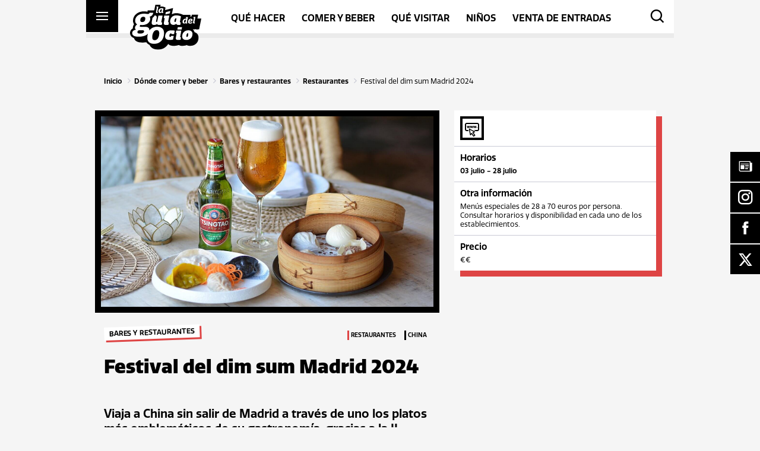

--- FILE ---
content_type: text/html; charset=UTF-8
request_url: https://guiadelocio.es/madrid/plan/festival-del-dim-sum-madrid-2024/
body_size: 66167
content:
<!DOCTYPE html>
<html lang="">
    <head>
        <meta http-equiv="X-UA-Compatible" content="IE=edge">
        <meta charset="UTF-8">
        <meta name="viewport" content="width=device-width, initial-scale=1.0, user-scalable=0">
        <meta name="format-detection" content="telephone=no">
        <meta name="msapplication-TileColor" content="#ffc40d">
        <meta name="theme-color" content="#000000">
        <link rel="shortcut icon" href="https://guiadelocio.es/madrid/wp-content/themes/guiadelocio/front/favicons/favicon_package_v0.16/favicon.ico">
        <link rel="apple-touch-icon" href="https://guiadelocio.es/madrid/wp-content/themes/guiadelocio/front/favicons/favicon_package_v0.16/apple-touch-icon.png">
        <link rel="icon" type="image/png" sizes="32x32" href="https://guiadelocio.es/madrid/wp-content/themes/guiadelocio/front/favicons/favicon_package_v0.16/favicon-32x32.png">
        <link rel="icon" type="image/png" sizes="16x16" href="https://guiadelocio.es/madrid/wp-content/themes/guiadelocio/front/favicons/favicon_package_v0.16/favicon-16x16.png">
        <link rel="manifest" href="https://guiadelocio.es/madrid/wp-content/themes/guiadelocio/front/favicons/favicon_package_v0.16/site.webmanifest">
        <link rel="mask-icon" href="https://guiadelocio.es/madrid/wp-content/themes/guiadelocio/front/favicons/favicon_package_v0.16/safari-pinned-tab.svg" color="#000000">
        <title>Festival del dim sum Madrid 2024 | Madrid | Guía del ocio</title><link rel="preload" as="font" href="https://guiadelocio.es/madrid/wp-content/plugins/simple-floating-menu/assets/css/fonts/fontawesome/fa-brands-400.woff2" crossorigin><link rel="preload" as="font" href="https://guiadelocio.es/madrid/wp-content/plugins/simple-floating-menu/assets/css/fonts/icofont/icofont.woff2" crossorigin><link rel="preload" as="font" href="https://fonts.gstatic.com/s/opensans/v44/memvYaGs126MiZpBA-UvWbX2vVnXBbObj2OVTS-muw.woff2" crossorigin><link rel="preload" as="font" href="https://use.typekit.net/af/98e9b8/000000000000000077359b99/30/l?primer=7cdcb44be4a7db8877ffa5c0007b8dd865b3bbc383831fe2ea177f62257a9191&#038;fvd=n4&#038;v=3" crossorigin><link rel="preload" as="font" href="https://use.typekit.net/af/6e0c21/000000000000000077359b9d/30/l?primer=7cdcb44be4a7db8877ffa5c0007b8dd865b3bbc383831fe2ea177f62257a9191&#038;fvd=n6&#038;v=3" crossorigin><link rel="preload" as="font" href="https://use.typekit.net/af/05a7ae/000000000000000077359b9e/30/l?primer=7cdcb44be4a7db8877ffa5c0007b8dd865b3bbc383831fe2ea177f62257a9191&#038;fvd=i6&#038;v=3" crossorigin><link rel="preload" as="font" href="https://use.typekit.net/af/ca0b39/000000000000000077359ba6/30/l?primer=7cdcb44be4a7db8877ffa5c0007b8dd865b3bbc383831fe2ea177f62257a9191&#038;fvd=n8&#038;v=3" crossorigin><link rel="preload" as="font" href="https://guiadelocio.es/madrid/wp-content/themes/guiadelocio/front/icons/guiadelocio-icons/fonts/guiadelocio-icons.woff2?928ck8" crossorigin><style id="wpr-usedcss">img:is([sizes=auto i],[sizes^="auto," i]){contain-intrinsic-size:3000px 1500px}.fa-brands{-moz-osx-font-smoothing:grayscale;-webkit-font-smoothing:antialiased;display:var(--fa-display,inline-block);font-style:normal;font-variant:normal;line-height:1;text-rendering:auto}.fa-brands{font-family:'Font Awesome 6 Brands'}.fa-times::before{content:"\f00d"}:root{--fa-style-family-brands:'Font Awesome 6 Brands';--fa-font-brands:normal 400 1em/1 'Font Awesome 6 Brands'}@font-face{font-family:'Font Awesome 6 Brands';font-style:normal;font-weight:400;font-display:swap;src:url("https://guiadelocio.es/madrid/wp-content/plugins/simple-floating-menu/assets/css/fonts/fontawesome/fa-brands-400.woff2") format("woff2"),url("https://guiadelocio.es/madrid/wp-content/plugins/simple-floating-menu/assets/css/fonts/fontawesome/fa-brands-400.ttf") format("truetype")}.fa-brands{font-weight:400}.fa-x-twitter:before{content:"\e61b"}:root{--fa-style-family-classic:'Font Awesome 6 Free';--fa-font-regular:normal 400 1em/1 'Font Awesome 6 Free'}:root{--fa-style-family-classic:'Font Awesome 6 Free';--fa-font-solid:normal 900 1em/1 'Font Awesome 6 Free'}@font-face{font-family:'Font Awesome 5 Brands';font-display:swap;font-weight:400;src:url("https://guiadelocio.es/madrid/wp-content/plugins/simple-floating-menu/assets/css/fonts/fontawesome/fa-brands-400.woff2") format("woff2"),url("https://guiadelocio.es/madrid/wp-content/plugins/simple-floating-menu/assets/css/fonts/fontawesome/fa-brands-400.ttf") format("truetype")}@font-face{font-family:FontAwesome;font-display:swap;src:url("https://guiadelocio.es/madrid/wp-content/plugins/simple-floating-menu/assets/css/fonts/fontawesome/fa-brands-400.woff2") format("woff2"),url("https://guiadelocio.es/madrid/wp-content/plugins/simple-floating-menu/assets/css/fonts/fontawesome/fa-brands-400.ttf") format("truetype")}[class*=" essentialicon-"],[class^=essentialicon-]{font-family:EssentialIcon!important;font-style:normal;font-weight:400;font-variant:normal;text-transform:none;font-size:inherit;text-rendering:auto;line-height:inherit;-webkit-font-smoothing:antialiased;-moz-osx-font-smoothing:grayscale}@font-face{font-display:swap;font-family:IcoFont;src:url("https://guiadelocio.es/madrid/wp-content/plugins/simple-floating-menu/assets/css/fonts/icofont/icofont.woff2") format("woff2"),url("https://guiadelocio.es/madrid/wp-content/plugins/simple-floating-menu/assets/css/fonts/icofont/icofont.woff") format("woff");font-weight:400;font-style:normal}[class*=" icofont-"],[class^=icofont-]{font-family:IcoFont!important;font-style:normal;font-weight:400;font-variant:normal;text-transform:none;font-size:inherit;text-rendering:auto;line-height:inherit;-webkit-font-smoothing:antialiased;-moz-osx-font-smoothing:grayscale}.icofont-facebook:before{content:"\ed37"}.icofont-instagram:before{content:"\ed46"}.icofont-newspaper:before{content:"\efa7"}.sfm-floating-menu{position:fixed;z-index:99}.sfm-floating-menu{display:flex}.sfm-floating-menu.vertical{flex-direction:column}.sfm-floating-menu.middle-right{right:0;top:50%;transform:translateY(-50%)}.sfm-floating-menu a.sfm-shape-button{background:#000;text-align:center;transition:background .3s ease;text-decoration:none;color:#fff;height:100%;display:flex;align-items:center;justify-content:center;transition:color .3s ease,background-color .3s ease}.sfm-floating-menu i{position:relative}.sfm-floating-menu .sfm-button{position:relative;filter:drop-shadow(var(--sfm-button-shadow-x, 0) var(--sfm-button-shadow-y, 0) var(--sfm-button-shadow-blur, 0) var(--sfm-button-shadow-color, transparent))}.sfm-floating-menu .sfm-tool-tip{position:absolute;background:#000;font-size:.8em;white-space:nowrap;opacity:0;visibility:hidden;transition:all .3s ease-in-out}.sfm-floating-menu .sfm-button:hover .sfm-tool-tip{opacity:1;visibility:visible}.sfm-floating-menu .sfm-tool-tip a{color:#fff;display:block;line-height:1;text-decoration:none}.sfm-floating-menu .sfm-tool-tip:after{content:"";position:absolute;border-width:.35em;border-style:solid}.sfm-floating-menu.vertical .sfm-tool-tip a{padding:.3em .6em}.sfm-floating-menu.middle-right.vertical .sfm-tool-tip{top:50%;right:100%;transform:translate(-20px,-50%)}.sfm-floating-menu.middle-right.vertical .sfm-tool-tip:after{border-color:transparent transparent transparent #000;top:50%;left:100%;transform:translateY(-50%)}.sfm-floating-menu a.sfm-shape-button{height:50px;width:50px}.sfm-floating-menu a.sfm-shape-button{font-size:25px}.sfm-floating-menu i{top:0}.sfm-floating-menu.vertical{margin:-1px 0}.sfm-floating-menu.vertical .sfm-button{margin:1px 0}.sfm-floating-menu.middle-right{right:0}.sfm-floating-menu{z-index:999}.sfm-floating-menu .sfm-655719d6f0991 a.sfm-shape-button{background:#000}.sfm-floating-menu .sfm-655719d6f0991 a.sfm-shape-button{color:#fff}.sfm-floating-menu .sfm-655719d6f0991:hover a.sfm-shape-button{background:#e19b26}.sfm-floating-menu .sfm-655719d6f0991:hover a.sfm-shape-button{color:#fff}.sfm-floating-menu .sfm-655719d6f0991 .sfm-tool-tip{background:#000}.sfm-floating-menu.middle-right.vertical .sfm-655719d6f0991 .sfm-tool-tip:after{border-color:transparent transparent transparent #000}.sfm-floating-menu .sfm-655719d6f0991 .sfm-tool-tip a{color:#fff}.sfm-floating-menu .sfm-1700212889716 a.sfm-shape-button{background:#000}.sfm-floating-menu .sfm-1700212889716 a.sfm-shape-button{color:#fff}.sfm-floating-menu .sfm-1700212889716:hover a.sfm-shape-button{background:#e19b26}.sfm-floating-menu .sfm-1700212889716:hover a.sfm-shape-button{color:#fff}.sfm-floating-menu .sfm-1700212889716 .sfm-tool-tip{background:#000}.sfm-floating-menu.middle-right.vertical .sfm-1700212889716 .sfm-tool-tip:after{border-color:transparent transparent transparent #000}.sfm-floating-menu .sfm-1700212889716 .sfm-tool-tip a{color:#fff}.sfm-floating-menu .sfm-1700212994274 a.sfm-shape-button{background:#000}.sfm-floating-menu .sfm-1700212994274 a.sfm-shape-button{color:#fff}.sfm-floating-menu .sfm-1700212994274:hover a.sfm-shape-button{background:#e19b26}.sfm-floating-menu .sfm-1700212994274:hover a.sfm-shape-button{color:#fff}.sfm-floating-menu .sfm-1700212994274 .sfm-tool-tip{background:#000}.sfm-floating-menu.middle-right.vertical .sfm-1700212994274 .sfm-tool-tip:after{border-color:transparent transparent transparent #000}.sfm-floating-menu .sfm-1700212994274 .sfm-tool-tip a{color:#fff}.sfm-floating-menu .sfm-1700213077317 a.sfm-shape-button{background:#000}.sfm-floating-menu .sfm-1700213077317 a.sfm-shape-button{color:#fff}.sfm-floating-menu .sfm-1700213077317:hover a.sfm-shape-button{background:#e19b26}.sfm-floating-menu .sfm-1700213077317:hover a.sfm-shape-button{color:#fff}.sfm-floating-menu .sfm-1700213077317 .sfm-tool-tip{background:#000}.sfm-floating-menu.middle-right.vertical .sfm-1700213077317 .sfm-tool-tip:after{border-color:transparent transparent transparent #000}.sfm-floating-menu .sfm-1700213077317 .sfm-tool-tip a{color:#fff}.sfm-floating-menu .sfm-tool-tip a{font-family:'Open Sans'}.sfm-floating-menu .sfm-tool-tip a{font-weight:700;font-style:normal}.sfm-floating-menu .sfm-tool-tip a{text-transform:none}.sfm-floating-menu .sfm-tool-tip a{text-decoration:none}.sfm-floating-menu .sfm-tool-tip a{font-size:16px}.sfm-floating-menu .sfm-tool-tip a{line-height:1}.sfm-floating-menu .sfm-tool-tip a{letter-spacing:0}.sfm-floating-menu .sfm-button{--sfm-button-shadow-x:0px}.sfm-floating-menu .sfm-button{--sfm-button-shadow-y:0px}.sfm-floating-menu .sfm-button{--sfm-button-shadow-blur:0px}@font-face{font-display:swap;font-family:'Open Sans';font-style:normal;font-weight:300;font-stretch:100%;src:url(https://fonts.gstatic.com/s/opensans/v44/memvYaGs126MiZpBA-UvWbX2vVnXBbObj2OVTS-muw.woff2) format('woff2');unicode-range:U+0000-00FF,U+0131,U+0152-0153,U+02BB-02BC,U+02C6,U+02DA,U+02DC,U+0304,U+0308,U+0329,U+2000-206F,U+20AC,U+2122,U+2191,U+2193,U+2212,U+2215,U+FEFF,U+FFFD}@font-face{font-display:swap;font-family:'Open Sans';font-style:normal;font-weight:400;font-stretch:100%;src:url(https://fonts.gstatic.com/s/opensans/v44/memvYaGs126MiZpBA-UvWbX2vVnXBbObj2OVTS-muw.woff2) format('woff2');unicode-range:U+0000-00FF,U+0131,U+0152-0153,U+02BB-02BC,U+02C6,U+02DA,U+02DC,U+0304,U+0308,U+0329,U+2000-206F,U+20AC,U+2122,U+2191,U+2193,U+2212,U+2215,U+FEFF,U+FFFD}@font-face{font-display:swap;font-family:'Open Sans';font-style:normal;font-weight:500;font-stretch:100%;src:url(https://fonts.gstatic.com/s/opensans/v44/memvYaGs126MiZpBA-UvWbX2vVnXBbObj2OVTS-muw.woff2) format('woff2');unicode-range:U+0000-00FF,U+0131,U+0152-0153,U+02BB-02BC,U+02C6,U+02DA,U+02DC,U+0304,U+0308,U+0329,U+2000-206F,U+20AC,U+2122,U+2191,U+2193,U+2212,U+2215,U+FEFF,U+FFFD}@font-face{font-display:swap;font-family:'Open Sans';font-style:normal;font-weight:600;font-stretch:100%;src:url(https://fonts.gstatic.com/s/opensans/v44/memvYaGs126MiZpBA-UvWbX2vVnXBbObj2OVTS-muw.woff2) format('woff2');unicode-range:U+0000-00FF,U+0131,U+0152-0153,U+02BB-02BC,U+02C6,U+02DA,U+02DC,U+0304,U+0308,U+0329,U+2000-206F,U+20AC,U+2122,U+2191,U+2193,U+2212,U+2215,U+FEFF,U+FFFD}@font-face{font-display:swap;font-family:'Open Sans';font-style:normal;font-weight:700;font-stretch:100%;src:url(https://fonts.gstatic.com/s/opensans/v44/memvYaGs126MiZpBA-UvWbX2vVnXBbObj2OVTS-muw.woff2) format('woff2');unicode-range:U+0000-00FF,U+0131,U+0152-0153,U+02BB-02BC,U+02C6,U+02DA,U+02DC,U+0304,U+0308,U+0329,U+2000-206F,U+20AC,U+2122,U+2191,U+2193,U+2212,U+2215,U+FEFF,U+FFFD}@font-face{font-display:swap;font-family:'Open Sans';font-style:normal;font-weight:800;font-stretch:100%;src:url(https://fonts.gstatic.com/s/opensans/v44/memvYaGs126MiZpBA-UvWbX2vVnXBbObj2OVTS-muw.woff2) format('woff2');unicode-range:U+0000-00FF,U+0131,U+0152-0153,U+02BB-02BC,U+02C6,U+02DA,U+02DC,U+0304,U+0308,U+0329,U+2000-206F,U+20AC,U+2122,U+2191,U+2193,U+2212,U+2215,U+FEFF,U+FFFD}.cmplz-blocked-content-notice{display:none}.cmplz-blocked-content-container,.cmplz-wp-video{animation-name:cmplz-fadein;animation-duration:.6s;background:#fff;border:0;border-radius:3px;box-shadow:0 0 1px 0 rgba(0,0,0,.5),0 1px 10px 0 rgba(0,0,0,.15);display:flex;justify-content:center;align-items:center;background-repeat:no-repeat!important;background-size:cover!important;height:inherit;position:relative}.cmplz-blocked-content-container iframe,.cmplz-wp-video iframe{visibility:hidden;max-height:100%;border:0!important}.cmplz-blocked-content-container .cmplz-blocked-content-notice,.cmplz-wp-video .cmplz-blocked-content-notice{white-space:normal;text-transform:initial;position:absolute!important;width:100%;top:50%;left:50%;transform:translate(-50%,-50%);max-width:300px;font-size:14px;padding:10px;background-color:rgba(0,0,0,.5);color:#fff;text-align:center;z-index:98;line-height:23px}.cmplz-blocked-content-container .cmplz-blocked-content-notice .cmplz-links,.cmplz-wp-video .cmplz-blocked-content-notice .cmplz-links{display:block;margin-bottom:10px}.cmplz-blocked-content-container .cmplz-blocked-content-notice .cmplz-links a,.cmplz-wp-video .cmplz-blocked-content-notice .cmplz-links a{color:#fff}.cmplz-blocked-content-container div div{display:none}.cmplz-wp-video .cmplz-placeholder-element{width:100%;height:inherit}@keyframes cmplz-fadein{from{opacity:0}to{opacity:1}}@font-face{font-family:quatro;src:url("https://use.typekit.net/af/98e9b8/000000000000000077359b99/30/l?primer=7cdcb44be4a7db8877ffa5c0007b8dd865b3bbc383831fe2ea177f62257a9191&fvd=n4&v=3") format("woff2"),url("https://use.typekit.net/af/98e9b8/000000000000000077359b99/30/d?primer=7cdcb44be4a7db8877ffa5c0007b8dd865b3bbc383831fe2ea177f62257a9191&fvd=n4&v=3") format("woff"),url("https://use.typekit.net/af/98e9b8/000000000000000077359b99/30/a?primer=7cdcb44be4a7db8877ffa5c0007b8dd865b3bbc383831fe2ea177f62257a9191&fvd=n4&v=3") format("opentype");font-display:swap;font-style:normal;font-weight:400;font-stretch:normal}@font-face{font-family:quatro;src:url("https://use.typekit.net/af/6e0c21/000000000000000077359b9d/30/l?primer=7cdcb44be4a7db8877ffa5c0007b8dd865b3bbc383831fe2ea177f62257a9191&fvd=n6&v=3") format("woff2"),url("https://use.typekit.net/af/6e0c21/000000000000000077359b9d/30/d?primer=7cdcb44be4a7db8877ffa5c0007b8dd865b3bbc383831fe2ea177f62257a9191&fvd=n6&v=3") format("woff"),url("https://use.typekit.net/af/6e0c21/000000000000000077359b9d/30/a?primer=7cdcb44be4a7db8877ffa5c0007b8dd865b3bbc383831fe2ea177f62257a9191&fvd=n6&v=3") format("opentype");font-display:swap;font-style:normal;font-weight:600;font-stretch:normal}@font-face{font-family:quatro;src:url("https://use.typekit.net/af/05a7ae/000000000000000077359b9e/30/l?primer=7cdcb44be4a7db8877ffa5c0007b8dd865b3bbc383831fe2ea177f62257a9191&fvd=i6&v=3") format("woff2"),url("https://use.typekit.net/af/05a7ae/000000000000000077359b9e/30/d?primer=7cdcb44be4a7db8877ffa5c0007b8dd865b3bbc383831fe2ea177f62257a9191&fvd=i6&v=3") format("woff"),url("https://use.typekit.net/af/05a7ae/000000000000000077359b9e/30/a?primer=7cdcb44be4a7db8877ffa5c0007b8dd865b3bbc383831fe2ea177f62257a9191&fvd=i6&v=3") format("opentype");font-display:swap;font-style:italic;font-weight:600;font-stretch:normal}@font-face{font-family:quatro;src:url("https://use.typekit.net/af/ca0b39/000000000000000077359ba6/30/l?primer=7cdcb44be4a7db8877ffa5c0007b8dd865b3bbc383831fe2ea177f62257a9191&fvd=n8&v=3") format("woff2"),url("https://use.typekit.net/af/ca0b39/000000000000000077359ba6/30/d?primer=7cdcb44be4a7db8877ffa5c0007b8dd865b3bbc383831fe2ea177f62257a9191&fvd=n8&v=3") format("woff"),url("https://use.typekit.net/af/ca0b39/000000000000000077359ba6/30/a?primer=7cdcb44be4a7db8877ffa5c0007b8dd865b3bbc383831fe2ea177f62257a9191&fvd=n8&v=3") format("opentype");font-display:swap;font-style:normal;font-weight:800;font-stretch:normal}html{font-family:sans-serif;-ms-text-size-adjust:100%;-webkit-text-size-adjust:100%;text-size-adjust:100%}body{margin:0}article,aside,details,footer,header,menu,nav,section,summary{display:block}audio,progress,video{display:inline-block;vertical-align:baseline}audio:not([controls]){display:none;height:0}[hidden],template{display:none}a{background-color:rgba(0,0,0,0)}a:active,a:hover{outline:0}strong{font-weight:700}h1{font-size:2em;margin:.67em 0}img{border:0}svg:not(:root){overflow:hidden}hr{-moz-box-sizing:content-box;box-sizing:content-box;height:0}pre{overflow:auto}code,pre{font-family:monospace,monospace;font-size:1em}button,input,optgroup,select,textarea{color:inherit;font:inherit;margin:0}button{overflow:visible}button,select{text-transform:none}button,html input[type=button],input[type=reset],input[type=submit]{-webkit-appearance:button;cursor:pointer}button[disabled],html input[disabled]{cursor:default}button::-moz-focus-inner,input::-moz-focus-inner{border:0;padding:0}input{line-height:normal}input[type=checkbox],input[type=radio]{box-sizing:border-box;padding:0}input[type=number]::-webkit-inner-spin-button,input[type=number]::-webkit-outer-spin-button{height:auto}input[type=search]{-webkit-appearance:textfield;-moz-box-sizing:content-box;-webkit-box-sizing:content-box;box-sizing:content-box}input[type=search]::-webkit-search-cancel-button,input[type=search]::-webkit-search-decoration{-webkit-appearance:none}fieldset{border:1px solid silver;margin:0 2px;padding:.35em .625em .75em}legend{border:0;padding:0}textarea{overflow:auto}optgroup{font-weight:700}table{border-collapse:collapse;border-spacing:0}td{padding:0}*{box-sizing:border-box}@keyframes plyr-progress{to{background-position:var(--plyr-progress-loading-size,25px) 0}}@keyframes plyr-popup{0%{opacity:.5;transform:translateY(10px)}to{opacity:1;transform:translateY(0)}}@keyframes plyr-fade-in{from{opacity:0}to{opacity:1}}.plyr{-moz-osx-font-smoothing:grayscale;-webkit-font-smoothing:antialiased;align-items:center;direction:ltr;display:flex;flex-direction:column;font-family:var(--plyr-font-family,inherit);font-variant-numeric:tabular-nums;font-weight:var(--plyr-font-weight-regular,400);line-height:var(--plyr-line-height, 1.7);max-width:100%;min-width:200px;position:relative;text-shadow:none;transition:box-shadow .3s ease;z-index:0}.plyr audio,.plyr iframe,.plyr video{display:block;height:100%;width:100%}.plyr button{font:inherit;line-height:inherit;width:auto}.plyr:focus{outline:0}.plyr--full-ui{box-sizing:border-box}.plyr--full-ui *,.plyr--full-ui ::after,.plyr--full-ui ::before{box-sizing:inherit}.plyr--full-ui a,.plyr--full-ui button,.plyr--full-ui input,.plyr--full-ui label{touch-action:manipulation}.plyr__badge{background:var(--plyr-badge-background,hsl(216deg,15%,34%));border-radius:var(--plyr-badge-border-radius,2px);color:var(--plyr-badge-text-color,#fff);font-size:var(--plyr-font-size-badge, 9px);line-height:1;padding:3px 4px}.plyr--full-ui ::-webkit-media-text-track-container{display:none}.plyr__captions{animation:.3s plyr-fade-in;bottom:0;display:none;font-size:var(--plyr-font-size-small, 13px);left:0;padding:var(--plyr-control-spacing,10px);position:absolute;text-align:center;transition:transform .4s ease-in-out;width:100%}.plyr__captions span:empty{display:none}@media(min-width:480px){.plyr__captions{font-size:var(--plyr-font-size-base, 15px);padding:calc(var(--plyr-control-spacing,10px) * 2)}}@media(min-width:768px){.plyr__captions{font-size:var(--plyr-font-size-large, 18px)}}.plyr--captions-active .plyr__captions{display:block}.plyr:not(.plyr--hide-controls) .plyr__controls:not(:empty)~.plyr__captions{transform:translateY(calc(var(--plyr-control-spacing,10px) * -4))}.plyr__caption{background:var(--plyr-captions-background,rgba(0,0,0,.8));border-radius:2px;box-decoration-break:clone;color:var(--plyr-captions-text-color,#fff);line-height:185%;padding:.2em .5em;white-space:pre-wrap}.plyr__caption div{display:inline}.plyr__control{background:rgba(0,0,0,0);border:0;border-radius:var(--plyr-control-radius,3px);color:inherit;cursor:pointer;flex-shrink:0;overflow:visible;padding:calc(var(--plyr-control-spacing,10px) * .7);position:relative;transition:all .3s ease}.plyr__control svg{display:block;fill:currentColor;height:var(--plyr-control-icon-size,18px);pointer-events:none;width:var(--plyr-control-icon-size,18px)}.plyr__control:focus{outline:0}.plyr__control:focus-visible{outline:2px dashed var(--plyr-focus-visible-color,var(--plyr-color-main,var(--plyr-color-main,hsl(198deg,100%,50%))));outline-offset:2px}a.plyr__control{text-decoration:none}a.plyr__control::after,a.plyr__control::before{display:none}.plyr__control.plyr__control--pressed .icon--not-pressed,.plyr__control.plyr__control--pressed .label--not-pressed,.plyr__control:not(.plyr__control--pressed) .icon--pressed,.plyr__control:not(.plyr__control--pressed) .label--pressed{display:none}.plyr--full-ui ::-webkit-media-controls{display:none}.plyr__controls{align-items:center;display:flex;justify-content:flex-end;text-align:center}.plyr__controls .plyr__progress__container{flex:1;min-width:0}.plyr__controls .plyr__controls__item{margin-left:calc(var(--plyr-control-spacing,10px)/ 4)}.plyr__controls .plyr__controls__item:first-child{margin-left:0;margin-right:auto}.plyr__controls .plyr__controls__item.plyr__progress__container{padding-left:calc(var(--plyr-control-spacing,10px)/ 4)}.plyr__controls .plyr__controls__item.plyr__time{padding:0 calc(var(--plyr-control-spacing,10px)/ 2)}.plyr__controls .plyr__controls__item.plyr__progress__container:first-child,.plyr__controls .plyr__controls__item.plyr__time+.plyr__time,.plyr__controls .plyr__controls__item.plyr__time:first-child{padding-left:0}.plyr__controls:empty{display:none}.plyr__menu{display:flex;position:relative}.plyr__menu .plyr__control svg{transition:transform .3s ease}.plyr__menu .plyr__control[aria-expanded=true] svg{transform:rotate(90deg)}.plyr__menu .plyr__control[aria-expanded=true] .plyr__tooltip{display:none}.plyr__menu__container{animation:.2s plyr-popup;background:var(--plyr-menu-background,rgba(255,255,255,.9));border-radius:var(--plyr-menu-radius,4px);bottom:100%;box-shadow:var(--plyr-menu-shadow,0 1px 2px rgba(0,0,0,.15));color:var(--plyr-menu-color,hsl(216deg,15%,34%));font-size:var(--plyr-font-size-base, 15px);margin-bottom:10px;position:absolute;right:-3px;text-align:left;white-space:nowrap;z-index:3}.plyr__menu__container>div{overflow:hidden;transition:height .35s cubic-bezier(.4, 0, .2, 1),width .35s cubic-bezier(.4, 0, .2, 1)}.plyr__menu__container::after{border:var(--plyr-menu-arrow-size,4px) solid transparent;border-top-color:var(--plyr-menu-background,rgba(255,255,255,.9));content:"";height:0;position:absolute;right:calc(((var(--plyr-control-icon-size,18px)/ 2) + calc(var(--plyr-control-spacing,10px) * .7)) - (var(--plyr-menu-arrow-size,4px)/ 2));top:100%;width:0}.plyr__menu__container [role=menu]{padding:calc(var(--plyr-control-spacing,10px) * .7)}.plyr__menu__container [role=menuitem],.plyr__menu__container [role=menuitemradio]{margin-top:2px}.plyr__menu__container [role=menuitem]:first-child,.plyr__menu__container [role=menuitemradio]:first-child{margin-top:0}.plyr__menu__container .plyr__control{align-items:center;color:var(--plyr-menu-color,hsl(216deg,15%,34%));display:flex;font-size:var(--plyr-font-size-menu, var(--plyr-font-size-small, 13px));padding:calc(calc(var(--plyr-control-spacing,10px) * .7)/ 1.5) calc(calc(var(--plyr-control-spacing,10px) * .7) * 1.5);user-select:none;width:100%}.plyr__menu__container .plyr__control>span{align-items:inherit;display:flex;width:100%}.plyr__menu__container .plyr__control::after{border:var(--plyr-menu-item-arrow-size,4px) solid transparent;content:"";position:absolute;top:50%;transform:translateY(-50%)}.plyr__menu__container .plyr__control[role=menuitemradio]{padding-left:calc(var(--plyr-control-spacing,10px) * .7)}.plyr__menu__container .plyr__control[role=menuitemradio]::after,.plyr__menu__container .plyr__control[role=menuitemradio]::before{border-radius:100%}.plyr__menu__container .plyr__control[role=menuitemradio]::before{background:rgba(0,0,0,.1);content:"";display:block;flex-shrink:0;height:16px;margin-right:var(--plyr-control-spacing,10px);transition:all .3s ease;width:16px}.plyr__menu__container .plyr__control[role=menuitemradio]::after{background:#fff;border:0;height:6px;left:12px;opacity:0;top:50%;transform:translateY(-50%) scale(0);transition:transform .3s ease,opacity .3s ease;width:6px}.plyr__menu__container .plyr__control[role=menuitemradio][aria-checked=true]::before{background:var(--plyr-control-toggle-checked-background,var(--plyr-color-main,var(--plyr-color-main,hsl(198deg,100%,50%))))}.plyr__menu__container .plyr__control[role=menuitemradio][aria-checked=true]::after{opacity:1;transform:translateY(-50%) scale(1)}.plyr__menu__container .plyr__control[role=menuitemradio]:focus-visible::before,.plyr__menu__container .plyr__control[role=menuitemradio]:hover::before{background:rgba(35,40,47,.1)}.plyr__menu__container .plyr__menu__value{align-items:center;display:flex;margin-left:auto;margin-right:calc((calc(var(--plyr-control-spacing,10px) * .7) - 2px)*-1);overflow:hidden;padding-left:calc(calc(var(--plyr-control-spacing,10px) * .7) * 3.5);pointer-events:none}.plyr--full-ui input[type=range]{appearance:none;background:rgba(0,0,0,0);border:0;border-radius:calc(var(--plyr-range-thumb-height,13px) * 2);color:var(--plyr-range-fill-background,var(--plyr-color-main,var(--plyr-color-main,hsl(198deg,100%,50%))));display:block;height:calc((var(--plyr-range-thumb-active-shadow-width,3px) * 2) + var(--plyr-range-thumb-height,13px));margin:0;min-width:0;padding:0;transition:box-shadow .3s ease;width:100%}.plyr--full-ui input[type=range]::-webkit-slider-runnable-track{background:rgba(0,0,0,0);border:0;border-radius:calc(var(--plyr-range-track-height,5px)/ 2);height:var(--plyr-range-track-height,5px);transition:box-shadow .3s ease;user-select:none;background-image:linear-gradient(to right,currentColor var(--value,0%),transparent var(--value,0%))}.plyr--full-ui input[type=range]::-webkit-slider-thumb{background:var(--plyr-range-thumb-background,#fff);border:0;border-radius:100%;box-shadow:var(--plyr-range-thumb-shadow,0 1px 1px rgba(35,40,47,.15),0 0 0 1px rgba(35,40,47,.2));height:var(--plyr-range-thumb-height,13px);position:relative;transition:all .2s ease;width:var(--plyr-range-thumb-height,13px);appearance:none;margin-top:calc((var(--plyr-range-thumb-height,13px) - var(--plyr-range-track-height,5px))/ 2*-1)}.plyr--full-ui input[type=range]::-moz-range-track{background:rgba(0,0,0,0);border:0;border-radius:calc(var(--plyr-range-track-height,5px)/ 2);height:var(--plyr-range-track-height,5px);transition:box-shadow .3s ease;user-select:none}.plyr--full-ui input[type=range]::-moz-range-thumb{background:var(--plyr-range-thumb-background,#fff);border:0;border-radius:100%;box-shadow:var(--plyr-range-thumb-shadow,0 1px 1px rgba(35,40,47,.15),0 0 0 1px rgba(35,40,47,.2));height:var(--plyr-range-thumb-height,13px);position:relative;transition:all .2s ease;width:var(--plyr-range-thumb-height,13px)}.plyr--full-ui input[type=range]::-moz-range-progress{background:currentColor;border-radius:calc(var(--plyr-range-track-height,5px)/ 2);height:var(--plyr-range-track-height,5px)}.plyr--full-ui input[type=range]::-ms-track{background:rgba(0,0,0,0);border:0;border-radius:calc(var(--plyr-range-track-height,5px)/ 2);height:var(--plyr-range-track-height,5px);transition:box-shadow .3s ease;user-select:none;color:transparent}.plyr--full-ui input[type=range]::-ms-fill-upper{background:rgba(0,0,0,0);border:0;border-radius:calc(var(--plyr-range-track-height,5px)/ 2);height:var(--plyr-range-track-height,5px);transition:box-shadow .3s ease;user-select:none}.plyr--full-ui input[type=range]::-ms-fill-lower{background:rgba(0,0,0,0);border:0;border-radius:calc(var(--plyr-range-track-height,5px)/ 2);height:var(--plyr-range-track-height,5px);transition:box-shadow .3s ease;user-select:none;background:currentColor}.plyr--full-ui input[type=range]::-ms-thumb{background:var(--plyr-range-thumb-background,#fff);border:0;border-radius:100%;box-shadow:var(--plyr-range-thumb-shadow,0 1px 1px rgba(35,40,47,.15),0 0 0 1px rgba(35,40,47,.2));height:var(--plyr-range-thumb-height,13px);position:relative;transition:all .2s ease;width:var(--plyr-range-thumb-height,13px);margin-top:0}.plyr--full-ui input[type=range]::-ms-tooltip{display:none}.plyr--full-ui input[type=range]::-moz-focus-outer{border:0}.plyr--full-ui input[type=range]:focus{outline:0}.plyr--full-ui input[type=range]:focus-visible::-webkit-slider-runnable-track{outline:2px dashed var(--plyr-focus-visible-color,var(--plyr-color-main,var(--plyr-color-main,hsl(198deg,100%,50%))));outline-offset:2px}.plyr--full-ui input[type=range]:focus-visible::-moz-range-track{outline:2px dashed var(--plyr-focus-visible-color,var(--plyr-color-main,var(--plyr-color-main,hsl(198deg,100%,50%))));outline-offset:2px}.plyr--full-ui input[type=range]:focus-visible::-ms-track{outline:2px dashed var(--plyr-focus-visible-color,var(--plyr-color-main,var(--plyr-color-main,hsl(198deg,100%,50%))));outline-offset:2px}.plyr__poster{background-color:var(--plyr-video-background,var(--plyr-video-background,#000));background-position:50% 50%;background-repeat:no-repeat;background-size:contain;height:100%;left:0;opacity:0;position:absolute;top:0;transition:opacity .2s ease;width:100%;z-index:1}.plyr--stopped.plyr__poster-enabled .plyr__poster{opacity:1}.plyr__time{font-size:var(--plyr-font-size-time, var(--plyr-font-size-small, 13px))}.plyr__time+.plyr__time::before{content:"⁄";margin-right:var(--plyr-control-spacing,10px)}@media(max-width:767px){.plyr__time+.plyr__time{display:none}}.plyr__tooltip{background:var(--plyr-tooltip-background,rgba(255,255,255,.9));border-radius:var(--plyr-tooltip-radius,5px);bottom:100%;box-shadow:var(--plyr-tooltip-shadow,0 1px 2px rgba(0,0,0,.15));color:var(--plyr-tooltip-color,hsl(216deg,15%,34%));font-size:var(--plyr-font-size-small, 13px);font-weight:var(--plyr-font-weight-regular,400);left:50%;line-height:1.3;margin-bottom:calc(calc(var(--plyr-control-spacing,10px)/ 2) * 2);opacity:0;padding:calc(var(--plyr-control-spacing,10px)/ 2) calc(calc(var(--plyr-control-spacing,10px)/ 2) * 1.5);pointer-events:none;position:absolute;transform:translate(-50%,10px) scale(.8);transform-origin:50% 100%;transition:transform .2s .1s ease,opacity .2s .1s ease;white-space:nowrap;z-index:2}.plyr__tooltip::before{border-left:var(--plyr-tooltip-arrow-size,4px) solid transparent;border-right:var(--plyr-tooltip-arrow-size,4px) solid transparent;border-top:var(--plyr-tooltip-arrow-size,4px) solid var(--plyr-tooltip-background,rgba(255,255,255,.9));bottom:calc(var(--plyr-tooltip-arrow-size,4px) * -1);content:"";height:0;left:50%;position:absolute;transform:translateX(-50%);width:0;z-index:2}.plyr .plyr__control:focus-visible .plyr__tooltip,.plyr .plyr__control:hover .plyr__tooltip{opacity:1;transform:translate(-50%,0) scale(1)}.plyr .plyr__control:hover .plyr__tooltip{z-index:3}.plyr__controls>.plyr__control:first-child .plyr__tooltip,.plyr__controls>.plyr__control:first-child+.plyr__control .plyr__tooltip{left:0;transform:translate(0,10px) scale(.8);transform-origin:0 100%}.plyr__controls>.plyr__control:first-child .plyr__tooltip::before,.plyr__controls>.plyr__control:first-child+.plyr__control .plyr__tooltip::before{left:calc((var(--plyr-control-icon-size,18px)/ 2) + calc(var(--plyr-control-spacing,10px) * .7))}.plyr__controls>.plyr__control:last-child .plyr__tooltip{left:auto;right:0;transform:translate(0,10px) scale(.8);transform-origin:100% 100%}.plyr__controls>.plyr__control:last-child .plyr__tooltip::before{left:auto;right:calc((var(--plyr-control-icon-size,18px)/ 2) + calc(var(--plyr-control-spacing,10px) * .7));transform:translateX(50%)}.plyr__controls>.plyr__control:first-child+.plyr__control:focus-visible .plyr__tooltip,.plyr__controls>.plyr__control:first-child+.plyr__control:hover .plyr__tooltip,.plyr__controls>.plyr__control:first-child:focus-visible .plyr__tooltip,.plyr__controls>.plyr__control:first-child:hover .plyr__tooltip,.plyr__controls>.plyr__control:last-child:focus-visible .plyr__tooltip,.plyr__controls>.plyr__control:last-child:hover .plyr__tooltip{transform:translate(0,0) scale(1)}.plyr__progress{left:calc(var(--plyr-range-thumb-height,13px) * .5);margin-right:var(--plyr-range-thumb-height,13px);position:relative}.plyr__progress input[type=range],.plyr__progress__buffer{margin-left:calc(var(--plyr-range-thumb-height,13px) * -.5);margin-right:calc(var(--plyr-range-thumb-height,13px) * -.5);width:calc(100% + var(--plyr-range-thumb-height,13px))}.plyr__progress input[type=range]{position:relative;z-index:2}.plyr__progress .plyr__tooltip{left:0;max-width:120px;overflow-wrap:break-word}.plyr__progress__buffer{-webkit-appearance:none;background:rgba(0,0,0,0);border:0;border-radius:100px;height:var(--plyr-range-track-height,5px);left:0;margin-top:calc((var(--plyr-range-track-height,5px)/ 2)*-1);padding:0;position:absolute;top:50%}.plyr__progress__buffer::-webkit-progress-bar{background:rgba(0,0,0,0)}.plyr__progress__buffer::-webkit-progress-value{background:currentColor;border-radius:100px;min-width:var(--plyr-range-track-height,5px);transition:width .2s ease}.plyr__progress__buffer::-moz-progress-bar{background:currentColor;border-radius:100px;min-width:var(--plyr-range-track-height,5px);transition:width .2s ease}.plyr__progress__buffer::-ms-fill{border-radius:100px;transition:width .2s ease}.plyr--loading .plyr__progress__buffer{animation:1s linear infinite plyr-progress;background-image:linear-gradient(-45deg,var(--plyr-progress-loading-background,rgba(35,40,47,.6)) 25%,transparent 25%,transparent 50%,var(--plyr-progress-loading-background,rgba(35,40,47,.6)) 50%,var(--plyr-progress-loading-background,rgba(35,40,47,.6)) 75%,transparent 75%,transparent);background-repeat:repeat-x;background-size:var(--plyr-progress-loading-size,25px) var(--plyr-progress-loading-size,25px);color:transparent}.plyr__progress__marker{background-color:var(--plyr-progress-marker-background,#fff);border-radius:1px;height:var(--plyr-range-track-height,5px);position:absolute;top:50%;transform:translate(-50%,-50%);width:var(--plyr-progress-marker-width,3px);z-index:3}.plyr__volume{align-items:center;display:flex;position:relative}.plyr__volume input[type=range]{margin-left:calc(var(--plyr-control-spacing,10px)/ 2);margin-right:calc(var(--plyr-control-spacing,10px)/ 2);max-width:90px;min-width:60px;position:relative;z-index:2}.plyr__video-wrapper{background:var(--plyr-video-background,var(--plyr-video-background,#000));height:100%;margin:auto;overflow:hidden;position:relative;width:100%}.plyr__video-embed,.plyr__video-wrapper--fixed-ratio{aspect-ratio:16/9}@supports not (aspect-ratio:16/9){.plyr__video-embed,.plyr__video-wrapper--fixed-ratio{height:0;padding-bottom:56.25%;position:relative}}.plyr__video-embed iframe,.plyr__video-wrapper--fixed-ratio video{border:0;height:100%;left:0;position:absolute;top:0;width:100%}.plyr--full-ui .plyr__video-embed>.plyr__video-embed__container{padding-bottom:240%;position:relative;transform:translateY(-38.28125%)}.plyr:fullscreen{background:#000;border-radius:0!important;height:100%;margin:0;width:100%}.plyr:fullscreen video{height:100%}.plyr:fullscreen.plyr--hide-controls{cursor:none}.plyr--fullscreen-fallback{background:#000;border-radius:0!important;height:100%;margin:0;width:100%;bottom:0;left:0;position:fixed;right:0;top:0;z-index:10000000}.plyr--fullscreen-fallback video{height:100%}.plyr--fullscreen-fallback.plyr--hide-controls{cursor:none}@media(min-width:1024px){.plyr:fullscreen .plyr__captions{font-size:var(--plyr-font-size-xlarge, 21px)}.plyr--fullscreen-fallback .plyr__captions{font-size:var(--plyr-font-size-xlarge, 21px)}}.plyr__ads{border-radius:inherit;bottom:0;cursor:pointer;left:0;overflow:hidden;position:absolute;right:0;top:0;z-index:-1}.plyr__ads>div,.plyr__ads>div iframe{height:100%;position:absolute;width:100%}.plyr__ads::after{background:#23282f;border-radius:2px;bottom:var(--plyr-control-spacing,10px);color:#fff;content:attr(data-badge-text);font-size:11px;padding:2px 6px;pointer-events:none;position:absolute;right:var(--plyr-control-spacing,10px);z-index:3}.plyr__ads:empty::after{display:none}.plyr__cues{background:currentColor;display:block;height:var(--plyr-range-track-height,5px);left:0;opacity:.8;position:absolute;top:50%;transform:translateY(-50%);width:3px;z-index:3}.plyr__preview-thumb{background-color:var(--plyr-tooltip-background,rgba(255,255,255,.9));border-radius:var(--plyr-tooltip-radius,5px);bottom:100%;box-shadow:var(--plyr-tooltip-shadow,0 1px 2px rgba(0,0,0,.15));margin-bottom:calc(calc(var(--plyr-control-spacing,10px)/ 2) * 2);opacity:0;padding:3px;pointer-events:none;position:absolute;transform:translate(0,10px) scale(.8);transform-origin:50% 100%;transition:transform .2s .1s ease,opacity .2s .1s ease;z-index:2}.plyr__preview-thumb--is-shown{opacity:1;transform:translate(0,0) scale(1)}.plyr__preview-thumb::before{border-left:var(--plyr-tooltip-arrow-size,4px) solid transparent;border-right:var(--plyr-tooltip-arrow-size,4px) solid transparent;border-top:var(--plyr-tooltip-arrow-size,4px) solid var(--plyr-tooltip-background,rgba(255,255,255,.9));bottom:calc(var(--plyr-tooltip-arrow-size,4px) * -1);content:"";height:0;left:calc(50% + var(--preview-arrow-offset));position:absolute;transform:translateX(-50%);width:0;z-index:2}.plyr__preview-thumb__image-container{background:#c1c8d1;border-radius:calc(var(--plyr-tooltip-radius,5px) - 1px);overflow:hidden;position:relative;z-index:0}.plyr__preview-thumb__image-container img,.plyr__preview-thumb__image-container::after{height:100%;left:0;position:absolute;top:0;width:100%}.plyr__preview-thumb__image-container::after{border-radius:inherit;box-shadow:inset 0 0 0 1px rgba(0,0,0,.15);content:"";pointer-events:none}.plyr__preview-thumb__image-container img{max-height:none;max-width:none}.plyr__preview-thumb__time-container{background:var(--plyr-video-controls-background,linear-gradient(rgba(0,0,0,0),rgba(0,0,0,.75)));border-bottom-left-radius:calc(var(--plyr-tooltip-radius,5px) - 1px);border-bottom-right-radius:calc(var(--plyr-tooltip-radius,5px) - 1px);bottom:0;left:0;line-height:1.1;padding:20px 6px 6px;position:absolute;right:0;z-index:3}.plyr__preview-thumb__time-container span{color:#fff;font-size:var(--plyr-font-size-time, var(--plyr-font-size-small, 13px))}.plyr__preview-scrubbing{bottom:0;filter:blur(1px);height:100%;left:0;margin:auto;opacity:0;overflow:hidden;pointer-events:none;position:absolute;right:0;top:0;transition:opacity .3s ease;width:100%;z-index:1}.plyr__preview-scrubbing--is-shown{opacity:1}.plyr__preview-scrubbing img{height:100%;left:0;max-height:none;max-width:none;object-fit:contain;position:absolute;top:0;width:100%}.plyr--no-transition{transition:none!important}.plyr__sr-only{clip:rect(1px,1px,1px,1px);overflow:hidden;border:0!important;height:1px!important;padding:0!important;position:absolute!important;width:1px!important}.plyr [hidden]{display:none!important}.slick-slider{position:relative;display:block;box-sizing:border-box;-webkit-touch-callout:none;-webkit-user-select:none;-khtml-user-select:none;-moz-user-select:none;-ms-user-select:none;user-select:none;-ms-touch-action:pan-y;touch-action:pan-y;-webkit-tap-highlight-color:transparent}.slick-list{position:relative;overflow:hidden;display:block;margin:0;padding:0}.slick-list:focus{outline:0}.slick-slider .slick-list,.slick-slider .slick-track{-webkit-transform:translate3d(0,0,0);-moz-transform:translate3d(0,0,0);-ms-transform:translate3d(0,0,0);-o-transform:translate3d(0,0,0);transform:translate3d(0,0,0)}.slick-track{position:relative;left:0;top:0;display:block;margin-left:auto;margin-right:auto}.slick-track:after,.slick-track:before{content:"";display:table}.slick-track:after{clear:both}.slick-loading .slick-track{visibility:hidden}.slick-slide{float:left;height:100%;min-height:1px;display:none}[dir=rtl] .slick-slide{float:right}.slick-slide img{display:block}.slick-slide.slick-loading img{display:none}.slick-initialized .slick-slide{display:block}.slick-loading .slick-slide{visibility:hidden}.slick-vertical .slick-slide{display:block;height:auto;border:1px solid transparent}.slick-arrow.slick-hidden{display:none}:root{--chocolat-icon-left:url("data:image/svg+xml,%3Csvg xmlns%3D%22http%3A%2F%2Fwww.w3.org%2F2000%2Fsvg%22 viewBox%3D%220 0 32 32%22 stroke-linecap%3D%22round%22 stroke-linejoin%3D%22round%22%3E %3Ccircle cx%3D%2216%22 cy%3D%2216%22 r%3D%2216%22 fill-opacity%3D%22.2%22%2F%3E %3Cpath d%3D%22M15.3 20.7 10.7 16l4.6-4.7m7.4 4.7h-12%22 fill%3D%22none%22 stroke%3D%22%23fff%22 stroke-width%3D%221.3%22%2F%3E%3C%2Fsvg%3E");--chocolat-icon-right:url("data:image/svg+xml,%3Csvg xmlns%3D%22http%3A%2F%2Fwww.w3.org%2F2000%2Fsvg%22 viewBox%3D%220 0 32 32%22 stroke-linecap%3D%22round%22 stroke-linejoin%3D%22round%22%3E %3Ccircle cx%3D%2216%22 cy%3D%2216%22 r%3D%2216%22 fill-opacity%3D%22.2%22%2F%3E %3Cpath d%3D%22m16.7 11.3 4.6 4.7-4.6 4.7M9.3 16h12%22 fill%3D%22none%22 stroke%3D%22%23fff%22 stroke-width%3D%221.3%22%2F%3E%3C%2Fsvg%3E");--chocolat-icon-close:url("data:image/svg+xml,%3Csvg xmlns%3D%22http%3A%2F%2Fwww.w3.org%2F2000%2Fsvg%22 viewBox%3D%220 0 32 32%22 stroke-linecap%3D%22round%22%3E %3Ccircle cx%3D%2216%22 cy%3D%2216%22 r%3D%2216%22 fill-opacity%3D%22.2%22%2F%3E %3Cpath d%3D%22m12 12 8 8m0-8-8 8%22 fill%3D%22none%22 stroke%3D%22%23fff%22 stroke-width%3D%221.3%22%2F%3E%3C%2Fsvg%3E");--chocolat-icon-loader:url("data:image/svg+xml,%3Csvg xmlns%3D%22http%3A%2F%2Fwww.w3.org%2F2000%2Fsvg%22 width%3D%2238%22 height%3D%2238%22%3E %3Cg transform%3D%22translate(1 1)%22 stroke-width%3D%222%22 fill%3D%22none%22 fill-rule%3D%22evenodd%22%3E %3Ccircle stroke-opacity%3D%22.2%22 stroke%3D%22%23000%22 cx%3D%2218%22 cy%3D%2218%22 r%3D%2218%22%2F%3E %3Cpath d%3D%22M36 18C36 8 28 0 18 0%22 stroke%3D%22%23fff%22%3E %3CanimateTransform attributeName%3D%22transform%22 type%3D%22rotate%22 from%3D%220 18 18%22 to%3D%22360 18 18%22 dur%3D%221s%22 repeatCount%3D%22indefinite%22%2F%3E %3C%2Fpath%3E %3C%2Fg%3E%3C%2Fsvg%3E");--chocolat-icon-fullscreen:url("data:image/svg+xml,%3Csvg xmlns%3D%22http%3A%2F%2Fwww.w3.org%2F2000%2Fsvg%22 viewBox%3D%220 0 16 16%22%3E %3Cg stroke%3D%22%23fff%22 fill%3D%22none%22%3E %3Cpath d%3D%22M.5 2.5h15v11H.5z%22%2F%3E %3Cpath d%3D%22M7.5 7.5h8v6h-8z%22%2F%3E %3C%2Fg%3E%3C%2Fsvg%3E")}.chocolat-zoomable.chocolat-zoomed{cursor:zoom-out}.chocolat-open{overflow:hidden}.chocolat-overlay{transition:opacity .4s ease,visibility 0s .4s ease;height:100%;width:100%;position:fixed;left:0;top:0;z-index:10;background-color:#fff;visibility:hidden;opacity:0}.chocolat-overlay.chocolat-visible{transition:opacity .4s,visibility 0s;visibility:visible;opacity:.8}.chocolat-wrapper{transition:opacity .4s ease,visibility 0s .4s ease;width:100%;height:100%;position:fixed;opacity:0;left:0;top:0;z-index:16;color:#fff;visibility:hidden}.chocolat-wrapper.chocolat-visible{transition:opacity .4s,visibility 0s;opacity:1;visibility:visible}.chocolat-zoomable .chocolat-img{cursor:zoom-in}.chocolat-loader{transition:opacity .3s;height:38px;width:38px;position:absolute;left:50%;top:50%;margin-left:-19px;margin-top:-19px;z-index:11;background:var(--chocolat-icon-loader);opacity:0}.chocolat-loader.chocolat-visible{opacity:1}.chocolat-image-wrapper{position:fixed;width:0;height:0;left:50%;top:50%;z-index:14;text-align:left;transform:translate(-50%,-50%)}.chocolat-image-wrapper .chocolat-img{position:absolute;width:100%;height:100%}.chocolat-wrapper .chocolat-left{width:50px;height:100px;cursor:pointer;background:var(--chocolat-icon-left) 50% 50%/2rem auto no-repeat;z-index:17;visibility:hidden}.chocolat-layout{display:flex;flex-direction:column;position:absolute;top:0;bottom:0;left:0;right:0}.chocolat-image-canvas{transition:opacity .2s;opacity:0;flex-grow:1;align-self:stretch}.chocolat-image-canvas.chocolat-visible{opacity:1}.chocolat-center{flex-grow:1;display:flex;justify-content:center;align-items:center;user-select:none}.chocolat-wrapper .chocolat-right{width:50px;height:100px;cursor:pointer;background:var(--chocolat-icon-right) 50% 50%/2rem auto no-repeat;z-index:17;visibility:hidden}.chocolat-wrapper .chocolat-right.active{visibility:visible}.chocolat-wrapper .chocolat-left.active{visibility:visible}.chocolat-wrapper .chocolat-top{height:50px;overflow:hidden;z-index:17;flex-shrink:0}.chocolat-wrapper .chocolat-close{width:50px;height:50px;cursor:pointer;position:absolute;top:0;right:0;background:var(--chocolat-icon-close) 50% 50%/2rem auto no-repeat}.chocolat-wrapper .chocolat-bottom{height:40px;font-size:12px;z-index:17;padding-left:15px;padding-right:15px;background:rgba(0,0,0,.2);flex-shrink:0;display:flex;align-items:center}.chocolat-wrapper .chocolat-set-title{display:inline-block;padding-right:15px;line-height:1;border-right:1px solid rgba(255,255,255,.3)}.chocolat-wrapper .chocolat-pagination{float:right;display:inline-block;padding-left:15px;padding-right:15px;margin-right:15px}.chocolat-wrapper .chocolat-fullscreen{width:16px;height:40px;background:var(--chocolat-icon-fullscreen) 50% 50%/1rem auto no-repeat;display:block;cursor:pointer;float:right}.chocolat-wrapper .chocolat-description{display:inline-block;flex-grow:1;text-align:left}body.chocolat-open>.chocolat-overlay{z-index:15}body.chocolat-open>.chocolat-loader{z-index:15}body.chocolat-open>.chocolat-image-wrapper{z-index:17}.chocolat-in-container .chocolat-image-wrapper,.chocolat-in-container .chocolat-overlay,.chocolat-in-container .chocolat-wrapper{position:absolute}.chocolat-in-container{position:relative}.chocolat-zoomable.chocolat-zooming-in .chocolat-image-wrapper,.chocolat-zoomable.chocolat-zooming-out .chocolat-image-wrapper{transition:width .2s ease,height .2s ease}.chocolat-zoomable.chocolat-zooming-in .chocolat-img,.chocolat-zoomable.chocolat-zooming-out .chocolat-img{transition:margin .2s ease}.qs-datepicker-container{font-size:1rem;font-family:sans-serif;color:#000;position:absolute;width:15.625em;display:flex;flex-direction:column;z-index:9001;user-select:none;border:1px solid gray;border-radius:.263921875em;overflow:hidden;background:#fff;box-shadow:0 1.25em 1.25em -.9375em rgba(0,0,0,.3)}.qs-datepicker-container *{box-sizing:border-box}.qs-centered{position:fixed;top:50%;left:50%;transform:translate(-50%,-50%)}.qs-hidden{display:none}.qs-overlay{position:absolute;top:0;left:0;background:rgba(0,0,0,.75);color:#fff;width:100%;height:100%;padding:.5em;z-index:1;opacity:1;transition:opacity .3s;display:flex;flex-direction:column}.qs-overlay.qs-hidden{opacity:0;z-index:-1}.qs-overlay .qs-overlay-year{border:none;background:rgba(0,0,0,0);border-bottom:1px solid #fff;border-radius:0;color:#fff;font-size:.875em;padding:.25em 0;width:80%;text-align:center;margin:0 auto;display:block}.qs-overlay .qs-overlay-year::-webkit-inner-spin-button{-webkit-appearance:none}.qs-overlay .qs-close{padding:.5em;cursor:pointer;position:absolute;top:0;right:0}.qs-overlay .qs-submit{border:1px solid #fff;border-radius:.263921875em;padding:.5em;margin:0 auto auto;cursor:pointer;background:rgba(128,128,128,.4)}.qs-overlay .qs-submit.qs-disabled{color:gray;border-color:gray;cursor:not-allowed}.qs-overlay .qs-overlay-month-container{display:flex;flex-wrap:wrap;flex-grow:1}.qs-overlay .qs-overlay-month{display:flex;justify-content:center;align-items:center;width:calc(100% / 3);cursor:pointer;opacity:.5;transition:opacity .15s}.qs-overlay .qs-overlay-month.active,.qs-overlay .qs-overlay-month:hover{opacity:1}.qs-controls{width:100%;display:flex;justify-content:space-between;align-items:center;flex-grow:1;flex-shrink:0;background:#d3d3d3;filter:blur(0px);transition:filter .3s}.qs-controls.qs-blur{filter:blur(5px)}.qs-arrow{height:1.5625em;width:1.5625em;position:relative;cursor:pointer;border-radius:.263921875em;transition:background .15s}.qs-arrow:hover{background:rgba(0,0,0,.1)}.qs-arrow:hover.qs-left:after{border-right-color:#000}.qs-arrow:hover.qs-right:after{border-left-color:#000}.qs-arrow:after{content:"";border:.390625em solid transparent;position:absolute;top:50%;transition:border .2s}.qs-arrow.qs-left:after{border-right-color:gray;right:50%;transform:translate(25%,-50%)}.qs-arrow.qs-right:after{border-left-color:gray;left:50%;transform:translate(-25%,-50%)}.qs-month-year{font-weight:700;transition:border .2s;border-bottom:1px solid transparent}.qs-month-year:not(.qs-disabled-year-overlay){cursor:pointer}.qs-month-year:not(.qs-disabled-year-overlay):hover{border-bottom:1px solid gray}.qs-month-year:active:focus,.qs-month-year:focus{outline:0}.qs-month{padding-right:.5ex}.qs-year{padding-left:.5ex}.qs-squares{display:flex;flex-wrap:wrap;padding:.3125em;filter:blur(0px);transition:filter .3s}.qs-squares.qs-blur{filter:blur(5px)}.qs-square{width:calc(100% / 7);height:1.5625em;display:flex;align-items:center;justify-content:center;cursor:pointer;transition:background .1s;border-radius:.263921875em}.qs-square:not(.qs-empty):not(.qs-disabled):not(.qs-day):not(.qs-active):hover{background:orange}.qs-current{font-weight:700;text-decoration:underline}.qs-active,.qs-range-end,.qs-range-start{background:#add8e6}.qs-range-start:not(.qs-range-6){border-top-right-radius:0;border-bottom-right-radius:0}.qs-range-middle{background:#d4ebf2}.qs-range-middle:not(.qs-range-0):not(.qs-range-6){border-radius:0}.qs-range-end:not(.qs-range-0){border-top-left-radius:0;border-bottom-left-radius:0}.qs-disabled,.qs-outside-current-month{opacity:.2}.qs-disabled{cursor:not-allowed}.qs-empty{cursor:default}.qs-day{cursor:default;font-weight:700;color:gray}.qs-event{position:relative}.qs-event:after{content:"";position:absolute;width:.46875em;height:.46875em;border-radius:50%;background:#07f;bottom:0;right:0}:root{--footer-color-background:#000000;--footer-color-text:#ffffff;--filter-color-background:#C9CAD5;--filter-color-text:#000000;--filter-color-separator:#B7B8C7;--input-color-text:#000000;--input-color-background:#ffffff;--input-color-border:#000000;--button-color-text:#000000;--button-color-background:transparent;--button-color-border:#000000;--tags-color-text:#000000;--tags-color-background:#ffffff}:root{--text-shadow-color:#181819}.title--nav{font-family:quatro,Helvetica,sans-serif;font-weight:600;font-size:1.25rem;line-height:1.25em;margin:0;text-transform:uppercase;text-transform:none}@media(max-width:1297px){.title--nav{font-size:1rem;line-height:1.25em}}.hasSkin .title--nav,.hasSkyscrappers .title--nav{font-size:1rem;line-height:1.25em}@font-face{font-family:guiadelocio-icons;src:url("https://guiadelocio.es/madrid/wp-content/themes/guiadelocio/front/icons/guiadelocio-icons/fonts/guiadelocio-icons.woff2?928ck8") format("woff2"),url("https://guiadelocio.es/madrid/wp-content/themes/guiadelocio/front/icons/guiadelocio-icons/fonts/guiadelocio-icons.ttf?928ck8") format("truetype"),url("https://guiadelocio.es/madrid/wp-content/themes/guiadelocio/front/icons/guiadelocio-icons/fonts/guiadelocio-icons.woff?928ck8") format("woff"),url("https://guiadelocio.es/madrid/wp-content/themes/guiadelocio/front/icons/guiadelocio-icons/fonts/guiadelocio-icons.svg?928ck8#guiadelocio-icons") format("svg");font-weight:400;font-style:normal;font-display:swap}[class*=" icon-"],[class^=icon-]{font-family:guiadelocio-icons!important;speak:never;font-style:normal;font-weight:400;font-variant:normal;text-transform:none;line-height:1;-webkit-font-smoothing:antialiased;-moz-osx-font-smoothing:grayscale}.icon-tickets:before{content:""}.icon-calendar:before{content:""}.icon-category-outdoor:before{content:""}.icon-category-restaurants:before{content:""}.icon-category-bars:before{content:""}.icon-category-nightlife:before{content:""}.icon-category-museums:before{content:""}.icon-category-monuments:before{content:""}.icon-category-shopping:before{content:""}.icon-category-cinema:before{content:""}.icon-category-theater:before{content:""}.icon-category-concerts:before{content:""}.icon-category-exhibitions:before{content:""}:root{--bars_background:#000000}.button{max-width:100%;border-radius:0;white-space:nowrap;text-overflow:ellipsis;padding:0;margin:0;border:4px solid transparent;display:inline-flex;justify-content:center;align-items:center;position:relative;background:rgba(0,0,0,0);transition-property:color,background-color,border-color,box-shadow,opacity,height;transition-duration:.2s;transition-timing-function:cubic-bezier(0.24,0.72,0.35,1.01);-webkit-appearance:none;vertical-align:middle;text-decoration:none;font-weight:600;font-size:.75rem;line-height:1.2em;padding:8px 15px;color:var(--button-color-text);border-color:var(--button-color-border);background:var(--button-color-background)}.button .button__text{white-space:nowrap;text-overflow:ellipsis;overflow:hidden;max-width:100%;position:relative;z-index:10}.button.disabled,.button[disabled]{cursor:default}.button input{border:0;padding:0;margin:0;background:rgba(0,0,0,0)}.button:hover:not(.disabled):not(:disabled){--button-color-text:#ffffff;--button-color-border:#000000;--button-color-background:#000000;--bars_background:#000000}.button.button--large{font-weight:600;font-size:.9375rem;line-height:1.2em;padding:12px 15px;min-width:145px}.button.button--large[class*=" button--icon-"]::before,.button.button--large[class^=button--icon-]::before{width:28px;font-size:28px;margin-top:-4px;margin-right:8px}.button.button--chromeless{font-weight:600;border-color:transparent!important;box-shadow:none!important}.button.button--link{font-weight:400;padding:0;border:0!important;background-color:rgba(0,0,0,0)!important}.button.button--link:hover:not(.disabled):not(:disabled){--button-color-text:#202326}.button.button--square{padding:8px;min-width:0}.button.button--square .button__text{border:0;clip:rect(1px,1px,1px,1px);clip-path:inset(50%);height:1px;margin:-1px;overflow:hidden;padding:0;position:absolute!important;width:1px;word-wrap:normal!important}.button.button--badge::after{content:"";position:absolute;right:-8px;top:-8px;width:16px;height:16px;border-radius:8px;background:#98c446}.button[class*=" button--icon-"],.button[class^=button--icon-]{justify-content:flex-start}.button[class*=" button--icon-"]::before,.button[class^=button--icon-]::before{font-family:guiadelocio-icons!important;speak:none;font-style:normal;font-weight:400;font-variant:normal;text-transform:none;line-height:1;-webkit-font-smoothing:antialiased;-moz-osx-font-smoothing:grayscale;display:inline-block;width:16px;height:16px;font-size:16px;text-align:center;line-height:16px;margin-right:4px;margin-left:-6px;position:relative;z-index:10}.button.button--icon-chevron-right::before{content:""}.button.button--icon-chevron-left::before{content:""}.button.button--icon-search::before{content:""}.button.button--icon-instagram::before{content:""}.button.button--icon-youtube::before{content:""}.button.button--icon-twitter::before{content:""}.button.button--icon-facebook::before{content:""}.button.button--icon-web::before{content:""}.button.button--icon-newsletter::before{content:""}.button.button--icon-reset::before{content:""}.button.button--iconposition-left::before{margin-right:4px;margin-left:-6px}.button.button--iconposition-right{flex-direction:row-reverse}.button.button--iconposition-right::before{margin-left:4px;margin-right:-6px}.button.button--square{justify-content:center}.button.button--square::before{margin-right:0;margin-left:0}.button.button--square.button--large::before{width:22px;height:22px;font-size:22px;line-height:22px}.button.button--square.button--icon-facebook,.button.button--square.button--icon-instagram,.button.button--square.button--icon-twitter,.button.button--square.button--icon-web{padding:0;justify-content:center;align-items:center;width:40px;height:40px}.button.button--square.button--icon-web::before{width:28px;font-size:28px;margin-top:4px}.button.button--square.button--icon-facebook::before,.button.button--square.button--icon-instagram::before,.button.button--square.button--icon-twitter::before{font-size:24px;width:auto;height:auto}.button.button--square.button--icon-search::before{font-size:24px;width:auto;height:auto}.button--filled{--button-color-text:#ffffff;--button-color-border:#000000;--button-color-background:#000000}.button--filled .sitefooter,.button--filled .siteheader{box-shadow:2px 2px 0 0 #ebebeb}.button--filled.button--bars{box-shadow:none;--bars_background:#ffffff}.button--filled:hover:not(.disabled):not(:disabled){--button-color-text:#000000;--button-color-border:#000000;--button-color-background:#ffffff}.button--bars .button__text{border:0;clip:rect(1px,1px,1px,1px);clip-path:inset(50%);height:1px;margin:-1px;overflow:hidden;padding:0;position:absolute!important;width:1px;word-wrap:normal!important}.button--bars .button__bars{display:block;position:relative;width:20px;height:20px}.button--bars .button__bars__bar{display:block;width:20px;height:2px;background:var(--bars_background);border-radius:0;position:absolute;top:50%;left:50%;transform:translate(-50%,-50%) rotate(0);transition:all .3s ease-in-out;opacity:1}.button--bars .button__bars__bar:first-child{margin-top:-6px}.button--bars .button__bars__bar:last-child{margin-top:6px}.sidenavigationVisible .button--bars .button__bars .button__bars__bar:first-child{transform:rotate(45deg);width:20px;top:15px;left:-2px}.sidenavigationVisible .button--bars .button__bars .button__bars__bar:nth-child(2){background:rgba(0,0,0,0)}.sidenavigationVisible .button--bars .button__bars .button__bars__bar:last-child{transform:rotate(-45deg);width:20px;top:3px;left:-2px}.button.disabled,.button[disabled]{--button-color-text:#C9CAD5;--button-color-border:#C9CAD5;--button-color-background:transparent}.list-social{display:flex;flex-wrap:wrap;justify-content:flex-start;align-items:baseline;margin-left:-4px}.list-social li{margin-right:4px}.list-social .button--square{padding-left:0;padding-right:0}.list-tags li{display:inline}.tag{font-weight:600;font-size:.75rem;line-height:1.2em;text-transform:uppercase;position:relative;display:inline-flex;justify-content:stretch;align-items:flex-start;white-space:nowrap;margin-right:4px;transform-origin:0 0}.tag__inner{display:inline-flex;justify-content:center;align-items:flex-start;padding:4px 8px;background:var(--tags-color-background);color:var(--tags-color-text);position:relative;z-index:1}.tag::after{content:"";display:block;width:100%;height:100%;background-color:var(--tags-color-text);position:absolute;left:3px;top:3px}.tag.tag--mini{font-weight:600;font-size:.75rem;line-height:1.2em;text-transform:uppercase;font-size:.625rem;line-height:1.2em}.tag.tag--mini .tag__inner{color:inherit;padding:2px 2px 2px 6px;background:rgba(0,0,0,0)}.tag.tag--mini::after{width:3px;height:100%;left:0;top:0;z-index:2}.tag[class*=" tag--icon-"] .tag__inner::before,.tag[class^=tag--icon-] .tag__inner::before{font-family:guiadelocio-icons!important;speak:none;font-style:normal;font-weight:400;font-variant:normal;text-transform:none;line-height:1;-webkit-font-smoothing:antialiased;-moz-osx-font-smoothing:grayscale;display:inline-block;width:24px;height:24px;font-size:24px;text-align:center;line-height:24px;margin-top:-8px;margin-bottom:-8px}.tag.tag--iconposition-left .tag__inner::before{margin-right:8px;margin-left:-2px}.tag.tag--group-1::after{background-color:#388dab}.tag.tag--group-2::after{background-color:#de4444}.tag.tag--group-3::after{background-color:#98c446}.tag.tag--group-4::after{background-color:#4e33b1}.tag.tag--group-b::after{background-color:#000}.tag-service__availability{font-size:14px;line-height:1em;margin:0 3px 0 0}.tag-service__availability::before{font-family:guiadelocio-icons!important;speak:none;font-style:normal;font-weight:400;font-variant:normal;text-transform:none;line-height:1;-webkit-font-smoothing:antialiased;-moz-osx-font-smoothing:grayscale;content:"";color:#c9cad5}.tag--available .tag-service__availability::before{content:"";color:#98c446}.pagination{display:flex;flex-wrap:wrap;align-items:stretch;justify-content:center}.pagination li{margin:0 .4375rem .875rem}.pagination li a,.pagination li button{max-width:100%;border-radius:0;white-space:nowrap;text-overflow:ellipsis;padding:0;margin:0;border:4px solid transparent;display:inline-flex;justify-content:center;align-items:center;position:relative;background:rgba(0,0,0,0);transition-property:color,background-color,border-color,box-shadow,opacity,height;transition-duration:.2s;transition-timing-function:cubic-bezier(0.24,0.72,0.35,1.01);-webkit-appearance:none;vertical-align:middle;text-decoration:none;font-weight:600;font-size:.75rem;line-height:1.2em;padding:8px 15px;color:var(--button-color-text);border-color:var(--button-color-border);background:var(--button-color-background);padding:.5rem;min-width:0;height:42px}.pagination li a .button__text,.pagination li button .button__text{white-space:nowrap;text-overflow:ellipsis;overflow:hidden;max-width:100%;position:relative;z-index:10}.pagination li a.disabled,.pagination li a[disabled],.pagination li button.disabled,.pagination li button[disabled]{cursor:default}.pagination li a input,.pagination li button input{border:0;padding:0;margin:0;background:rgba(0,0,0,0)}.pagination li a:hover:not(.disabled):not(:disabled),.pagination li button:hover:not(.disabled):not(:disabled){--button-color-text:#ffffff;--button-color-border:#000000;--button-color-background:#000000;--bars_background:#000000}.pagination li a.button--large,.pagination li button.button--large{font-weight:600;font-size:.9375rem;line-height:1.2em;padding:12px 15px;min-width:145px}.pagination li a.button--large[class*=" button--icon-"]::before,.pagination li a.button--large[class^=button--icon-]::before,.pagination li button.button--large[class*=" button--icon-"]::before,.pagination li button.button--large[class^=button--icon-]::before{width:28px;font-size:28px;margin-top:-4px;margin-right:8px}.pagination li a.button--chromeless,.pagination li button.button--chromeless{font-weight:600;border-color:transparent!important;box-shadow:none!important}.pagination li a.button--link,.pagination li button.button--link{font-weight:400;padding:0;border:0!important;background-color:rgba(0,0,0,0)!important}.pagination li a.button--link:hover:not(.disabled):not(:disabled),.pagination li button.button--link:hover:not(.disabled):not(:disabled){--button-color-text:#202326}.pagination li a.button--square,.pagination li button.button--square{padding:8px;min-width:0}.pagination li a.button--square .button__text,.pagination li button.button--square .button__text{border:0;clip:rect(1px,1px,1px,1px);clip-path:inset(50%);height:1px;margin:-1px;overflow:hidden;padding:0;position:absolute!important;width:1px;word-wrap:normal!important}.pagination li a.button--badge::after,.pagination li button.button--badge::after{content:"";position:absolute;right:-8px;top:-8px;width:16px;height:16px;border-radius:8px;background:#98c446}.pagination li a[class*=" button--icon-"],.pagination li a[class^=button--icon-],.pagination li button[class*=" button--icon-"],.pagination li button[class^=button--icon-]{justify-content:flex-start}.pagination li a[class*=" button--icon-"]::before,.pagination li a[class^=button--icon-]::before,.pagination li button[class*=" button--icon-"]::before,.pagination li button[class^=button--icon-]::before{font-family:guiadelocio-icons!important;speak:none;font-style:normal;font-weight:400;font-variant:normal;text-transform:none;line-height:1;-webkit-font-smoothing:antialiased;-moz-osx-font-smoothing:grayscale;display:inline-block;width:16px;height:16px;font-size:16px;text-align:center;line-height:16px;margin-right:4px;margin-left:-6px;position:relative;z-index:10}.pagination li a.button--icon-chevron-right::before,.pagination li button.button--icon-chevron-right::before{content:""}.pagination li a.button--icon-chevron-left::before,.pagination li button.button--icon-chevron-left::before{content:""}.pagination li a.button--icon-search::before,.pagination li button.button--icon-search::before{content:""}.pagination li a.button--icon-instagram::before,.pagination li button.button--icon-instagram::before{content:""}.pagination li a.button--icon-youtube::before,.pagination li button.button--icon-youtube::before{content:""}.pagination li a.button--icon-twitter::before,.pagination li button.button--icon-twitter::before{content:""}.pagination li a.button--icon-facebook::before,.pagination li button.button--icon-facebook::before{content:""}.pagination li a.button--icon-web::before,.pagination li button.button--icon-web::before{content:""}.pagination li a.button--icon-newsletter::before,.pagination li button.button--icon-newsletter::before{content:""}.pagination li a.button--icon-reset::before,.pagination li button.button--icon-reset::before{content:""}.pagination li a.button--iconposition-left::before,.pagination li button.button--iconposition-left::before{margin-right:4px;margin-left:-6px}.pagination li a.button--iconposition-right,.pagination li button.button--iconposition-right{flex-direction:row-reverse}.pagination li a.button--iconposition-right::before,.pagination li button.button--iconposition-right::before{margin-left:4px;margin-right:-6px}.pagination li a.button--square,.pagination li button.button--square{justify-content:center}.pagination li a.button--square::before,.pagination li button.button--square::before{margin-right:0;margin-left:0}.pagination li a.button--square.button--large::before,.pagination li button.button--square.button--large::before{width:22px;height:22px;font-size:22px;line-height:22px}.pagination li a.button--square.button--icon-facebook,.pagination li a.button--square.button--icon-instagram,.pagination li a.button--square.button--icon-twitter,.pagination li a.button--square.button--icon-web,.pagination li button.button--square.button--icon-facebook,.pagination li button.button--square.button--icon-instagram,.pagination li button.button--square.button--icon-twitter,.pagination li button.button--square.button--icon-web{padding:0;justify-content:center;align-items:center;width:40px;height:40px}.pagination li a.button--square.button--icon-web::before,.pagination li button.button--square.button--icon-web::before{width:28px;font-size:28px;margin-top:4px}.pagination li a.button--square.button--icon-facebook::before,.pagination li a.button--square.button--icon-instagram::before,.pagination li a.button--square.button--icon-twitter::before,.pagination li button.button--square.button--icon-facebook::before,.pagination li button.button--square.button--icon-instagram::before,.pagination li button.button--square.button--icon-twitter::before{font-size:24px;width:auto;height:auto}.pagination li a.button--square.button--icon-search::before,.pagination li button.button--square.button--icon-search::before{font-size:24px;width:auto;height:auto}.pagination li a span,.pagination li button span{pointer-events:none}.pagination li.number a,.pagination li.number button{min-width:42px}.pagination li.current{--button-color-text:#ffffff;--button-color-border:#000000;--button-color-background:#000000}.pagination li.disabled,.pagination li.disabled a:hover,.pagination li.disabled button:hover{--button-color-text:#C9CAD5!important;--button-color-border:#C9CAD5!important;--button-color-background:transparent!important;cursor:default!important}input,select,textarea{box-shadow:none!important;-webkit-appearance:none}input[type=search]{box-sizing:border-box;-webkit-appearance:none}input[type=date],input[type=email],input[type=number],input[type=password],input[type=text],input[type=url],select,textarea{box-shadow:none!important;-webkit-appearance:none}input[type=date]:focus,input[type=email]:focus,input[type=number]:focus,input[type=password]:focus,input[type=text]:focus,input[type=url]:focus,select:focus,textarea:focus{outline:0;box-shadow:none}select:-moz-focusring{color:transparent;text-shadow:0 0 0 #000}input:required{box-shadow:none}input:invalid{box-shadow:none}input[type=checkbox],input[type=date],input[type=date]::-webkit-datetime-edit,input[type=date]::-webkit-datetime-edit-day-field,input[type=date]::-webkit-datetime-edit-fields-wrapper,input[type=date]::-webkit-datetime-edit-month-field,input[type=date]::-webkit-datetime-edit-text,input[type=date]::-webkit-datetime-edit-year-field,input[type=date]::-webkit-inner-spin-button,input[type=date]::-webkit-outer-spin-button,input[type=number],input[type=number]::-webkit-inner-spin-button,input[type=number]::-webkit-outer-spin-button,input[type=radio]{-webkit-appearance:none;appearance:none;-moz-appearance:none;margin:0}input[type=number]{-moz-appearance:textfield;appearance:textfield}input[type=date]::-webkit-search-cancel-button,input[type=date]::-webkit-search-results-button{appearance:textfield}input[type=date]::-webkit-calendar-picker-indicator,input[type=date]::-webkit-clear-button{display:none!important}input::-ms-clear{display:none}fieldset{border:0;padding:0;margin:0}.form-field{display:flex;flex-direction:column}.form-field__input{font-size:.75rem;line-height:1.25em;color:var(--input-color-text);background:var(--input-color-background);border:3px solid var(--input-color-border);padding:.875rem}.form-field__input::-webkit-input-placeholder{font-weight:600;font-style:italic;color:#636363}.form-field__input:-moz-placeholder{font-weight:600;font-style:italic;color:#636363}.form-field__input::-moz-placeholder{font-weight:600;font-style:italic;color:#636363}.form-field__input:-ms-input-placeholder{font-weight:600;font-style:italic;color:#636363}.form-field__input::placeholder{font-weight:600;font-style:italic;color:#636363}.form-field--button{display:inline-flex}.form-field--search{position:relative}@media(min-width:767px){.form-field--search{padding-left:24px}.form-field--search::before{font-family:guiadelocio-icons!important;speak:none;font-style:normal;font-weight:400;font-variant:normal;text-transform:none;line-height:1;-webkit-font-smoothing:antialiased;-moz-osx-font-smoothing:grayscale;content:"";position:absolute;left:4px;top:50%;transform:translate(0,-50%);font-size:20px}.form-field--search.form-field--large{padding-left:34px}.form-field--search.form-field--large::before{left:12px;font-size:24px}}.form-field--large .form-field__input{font-size:1rem;padding-top:.25rem;padding-bottom:.25rem}@media(min-width:767px){.form-field--large .form-field__input{font-size:1.25rem}}.choices{list-style:none;padding:0;margin:0}.choices li{padding:0;margin:0 0 .5rem}.choices li:last-child{margin-bottom:0}.choices__item__children{padding-top:10px;padding-left:32px;padding-bottom:10px}.choices.choices--buttons{display:flex;flex-wrap:wrap;margin:0 -.125rem}.choices.choices--buttons li{flex:1 0 auto;margin-bottom:0}.choices.choices--buttons.choices--evenly{flex-wrap:nowrap}.choices.choices--buttons.choices--evenly .input-choice .input-choice__label{padding-left:2px;padding-right:2px}.choices.choices--buttons.choices--evenly.choices--items-4 li{flex:1 0 auto;min-width:25%;width:25%}.input-choice{position:relative;display:inline-flex}.input-choice .input-choice__label{display:inline-block;pointer-events:none;padding-left:2.125rem;padding-top:.375rem;padding-bottom:.25rem;font-size:.75rem;line-height:1.25em}.input-choice .input-choice__label a{font-weight:600;text-decoration:underline}.input-choice .input-choice__label::after,.input-choice .input-choice__label::before{content:"";display:block;width:1.125rem;height:1.125rem;position:absolute;left:0;top:15px;transform:translate(0,-50%)}.input-choice .input-choice__label::before{font-size:.75rem;line-height:1.25em;color:var(--input-color-text);background:var(--input-color-background);border:3px solid var(--input-color-border);padding:.875rem;padding:0;z-index:1}.input-choice .input-choice__label::before::-webkit-input-placeholder{font-weight:600;font-style:italic;color:#636363}.input-choice .input-choice__label::before:-moz-placeholder{font-weight:600;font-style:italic;color:#636363}.input-choice .input-choice__label::before::-moz-placeholder{font-weight:600;font-style:italic;color:#636363}.input-choice .input-choice__label::before:-ms-input-placeholder{font-weight:600;font-style:italic;color:#636363}.input-choice .input-choice__label::before::placeholder{font-weight:600;font-style:italic;color:#636363}.input-choice .input-choice__label::after{font-family:guiadelocio-icons!important;speak:none;font-style:normal;font-weight:400;font-variant:normal;text-transform:none;line-height:1;-webkit-font-smoothing:antialiased;-moz-osx-font-smoothing:grayscale;content:"";font-size:14px;opacity:0;left:5px;top:17px;z-index:10;color:#000}.input-choice input[type=checkbox],.input-choice input[type=radio]{position:absolute!important;clip:rect(1px 1px 1px 1px)!important;width:1px!important;height:1px!important;padding:0!important}.input-choice input[type=checkbox]:checked+span::after,.input-choice input[type=radio]:checked+span::after{opacity:1}.choices--list .input-choice .input-choice__label{padding-top:.5rem}.choices--list .input-choice .input-choice__label::after{color:#98c446}.choices--buttons .input-choice{width:100%;padding:0 .125rem;cursor:pointer}.choices--buttons .input-choice .input-choice__label{--button-color-background:#ffffff;max-width:100%;border-radius:0;white-space:nowrap;text-overflow:ellipsis;padding:0;margin:0;border:4px solid transparent;display:inline-flex;justify-content:center;align-items:center;position:relative;background:rgba(0,0,0,0);transition-property:color,background-color,border-color,box-shadow,opacity,height;transition-duration:.2s;transition-timing-function:cubic-bezier(0.24,0.72,0.35,1.01);-webkit-appearance:none;vertical-align:middle;text-decoration:none;font-weight:600;font-size:.75rem;line-height:1.2em;padding:8px 15px;color:var(--button-color-text);border-color:var(--button-color-border);background:var(--button-color-background);border-width:3px;white-space:normal;width:100%;min-width:42px;height:42px;padding:2px 6px;text-align:center;cursor:pointer}.choices--buttons .input-choice .input-choice__label .button__text{white-space:nowrap;text-overflow:ellipsis;overflow:hidden;max-width:100%;position:relative;z-index:10}.choices--buttons .input-choice .input-choice__label.disabled,.choices--buttons .input-choice .input-choice__label[disabled]{cursor:default}.choices--buttons .input-choice .input-choice__label input{border:0;padding:0;margin:0;background:rgba(0,0,0,0)}.choices--buttons .input-choice .input-choice__label:hover:not(.disabled):not(:disabled){--button-color-text:#ffffff;--button-color-border:#000000;--button-color-background:#000000;--bars_background:#000000}.choices--buttons .input-choice .input-choice__label.button--large{font-weight:600;font-size:.9375rem;line-height:1.2em;padding:12px 15px;min-width:145px}.choices--buttons .input-choice .input-choice__label.button--large[class*=" button--icon-"]::before,.choices--buttons .input-choice .input-choice__label.button--large[class^=button--icon-]::before{width:28px;font-size:28px;margin-top:-4px;margin-right:8px}.choices--buttons .input-choice .input-choice__label.button--chromeless{font-weight:600;border-color:transparent!important;box-shadow:none!important}.choices--buttons .input-choice .input-choice__label.button--link{font-weight:400;padding:0;border:0!important;background-color:rgba(0,0,0,0)!important}.choices--buttons .input-choice .input-choice__label.button--link:hover:not(.disabled):not(:disabled){--button-color-text:#202326}.choices--buttons .input-choice .input-choice__label.button--square{padding:8px;min-width:0}.choices--buttons .input-choice .input-choice__label.button--square .button__text{border:0;clip:rect(1px,1px,1px,1px);clip-path:inset(50%);height:1px;margin:-1px;overflow:hidden;padding:0;position:absolute!important;width:1px;word-wrap:normal!important}.choices--buttons .input-choice .input-choice__label.button--badge::after{content:"";position:absolute;right:-8px;top:-8px;width:16px;height:16px;border-radius:8px;background:#98c446}.choices--buttons .input-choice .input-choice__label[class*=" button--icon-"],.choices--buttons .input-choice .input-choice__label[class^=button--icon-]{justify-content:flex-start}.choices--buttons .input-choice .input-choice__label[class*=" button--icon-"]::before,.choices--buttons .input-choice .input-choice__label[class^=button--icon-]::before{font-family:guiadelocio-icons!important;speak:none;font-style:normal;font-weight:400;font-variant:normal;text-transform:none;line-height:1;-webkit-font-smoothing:antialiased;-moz-osx-font-smoothing:grayscale;display:inline-block;width:16px;height:16px;font-size:16px;text-align:center;line-height:16px;margin-right:4px;margin-left:-6px;position:relative;z-index:10}.choices--buttons .input-choice .input-choice__label.button--icon-chevron-right::before{content:""}.choices--buttons .input-choice .input-choice__label.button--icon-chevron-left::before{content:""}.choices--buttons .input-choice .input-choice__label.button--icon-search::before{content:""}.choices--buttons .input-choice .input-choice__label.button--icon-instagram::before{content:""}.choices--buttons .input-choice .input-choice__label.button--icon-youtube::before{content:""}.choices--buttons .input-choice .input-choice__label.button--icon-twitter::before{content:""}.choices--buttons .input-choice .input-choice__label.button--icon-facebook::before{content:""}.choices--buttons .input-choice .input-choice__label.button--icon-web::before{content:""}.choices--buttons .input-choice .input-choice__label.button--icon-newsletter::before{content:""}.choices--buttons .input-choice .input-choice__label.button--icon-reset::before{content:""}.choices--buttons .input-choice .input-choice__label.button--iconposition-left::before{margin-right:4px;margin-left:-6px}.choices--buttons .input-choice .input-choice__label.button--iconposition-right{flex-direction:row-reverse}.choices--buttons .input-choice .input-choice__label.button--iconposition-right::before{margin-left:4px;margin-right:-6px}.choices--buttons .input-choice .input-choice__label.button--square{justify-content:center}.choices--buttons .input-choice .input-choice__label.button--square::before{margin-right:0;margin-left:0}.choices--buttons .input-choice .input-choice__label.button--square.button--large::before{width:22px;height:22px;font-size:22px;line-height:22px}.choices--buttons .input-choice .input-choice__label.button--square.button--icon-facebook,.choices--buttons .input-choice .input-choice__label.button--square.button--icon-instagram,.choices--buttons .input-choice .input-choice__label.button--square.button--icon-twitter,.choices--buttons .input-choice .input-choice__label.button--square.button--icon-web{padding:0;justify-content:center;align-items:center;width:40px;height:40px}.choices--buttons .input-choice .input-choice__label.button--square.button--icon-web::before{width:28px;font-size:28px;margin-top:4px}.choices--buttons .input-choice .input-choice__label.button--square.button--icon-facebook::before,.choices--buttons .input-choice .input-choice__label.button--square.button--icon-instagram::before,.choices--buttons .input-choice .input-choice__label.button--square.button--icon-twitter::before{font-size:24px;width:auto;height:auto}.choices--buttons .input-choice .input-choice__label.button--square.button--icon-search::before{font-size:24px;width:auto;height:auto}.choices--buttons .input-choice .input-choice__label::after,.choices--buttons .input-choice .input-choice__label::before{content:none}.choices--buttons .input-choice input[type=checkbox]:checked+.input-choice__label,.choices--buttons .input-choice input[type=radio]:checked+.input-choice__label{--button-color-text:#ffffff;--button-color-background:#000000}.form__row{margin:0 0 1.25rem}.form__row:last-child{margin-bottom:0}.form__row--inline{display:flex;justify-content:space-between;align-items:center}.form__row--inline .form-field:not(.form-field--submit):not(.form-field--medium){flex-grow:2;margin-right:-4px;max-width:calc(100% - 100px)}.form__row--inline .form-field--medium{width:50%}.form__row--inline .button{min-height:49px;margin-left:.5rem}.form-submit{text-align:right;margin-top:-1.25rem}.form-dropdown{border-bottom:1px solid var(--filter-color-separator);padding:.9375rem}.form-dropdown__label{margin:0 0 .625rem}.form-dropdown__label{position:relative;cursor:pointer}.form-dropdown__label .icon{display:inline-block;margin-right:.375rem}.form-dropdown__label::after{font-family:guiadelocio-icons!important;speak:none;font-style:normal;font-weight:400;font-variant:normal;text-transform:none;line-height:1;-webkit-font-smoothing:antialiased;-moz-osx-font-smoothing:grayscale;content:"";position:absolute;top:3px;right:10px;transform:rotate(90deg)}.form-dropdown__dropdown{max-height:0;overflow:hidden;overflow-x:hidden;overflow-y:auto;-webkit-overflow-scrolling:touch;scrollbar-color:#000 #c9cad5;scrollbar-width:thin;transition:max-height .3s linear;margin-left:-.9375rem;margin-right:-.9375rem;margin-bottom:-.9375rem;padding-left:.9375rem;padding-right:.9375rem}.form-dropdown__dropdown::-webkit-scrollbar{width:3px;height:3px}.form-dropdown__dropdown::-webkit-scrollbar-track{background:rgba(0,0,0,0)}.form-dropdown__dropdown::-webkit-scrollbar-thumb{background-color:#000;border-radius:20px}.form-dropdown__dropdown__inner{padding-bottom:.9375rem}.form-dropdown__dropdown .form__row{margin:0 -.25rem .9375rem}.form-dropdown__dropdown .form__row:last-child{margin-bottom:0}.form-dropdown__dropdown .form__row .form-field{padding-left:.25rem;padding-right:.25rem}.form-dropdown__dropdown .form__row .button--reset{margin-left:.25rem;margin-right:.25rem}.form-dropdown__dropdown .choices+.form__row{margin-top:.9375rem}.form-dropdown.active .form-dropdown__label::after{transform:rotate(-90deg)}.form-dropdown.active .form-dropdown__dropdown{max-height:300px}.form-dropdown.form-dropdown--layer{position:relative;border-bottom:0;transition:background-color .1s linear .2s}.form-dropdown.form-dropdown--layer .form-dropdown__label{padding-right:32px;margin-bottom:0}.form-dropdown.form-dropdown--layer .input-choice{display:flex;align-items:center;justify-content:flex-start;text-align:left}.form-dropdown.form-dropdown--layer .form-dropdown__dropdown{min-width:220px;top:48px;right:0;margin:0;position:absolute;background:#f5f5f5;--input-color-border:#000000}.form-dropdown.form-dropdown--layer .form-dropdown__dropdown__inner{padding-top:.9375rem}.form-dropdown.form-dropdown--layer.wide .form-dropdown__dropdown{min-width:330px}@media(max-width:766px){.form-dropdown.form-dropdown--layer .form-dropdown__dropdown{right:auto;left:0}.form-dropdown.form-dropdown--layer.wide .form-dropdown__dropdown{left:50%;transform:translate(-50%,0)}}@media(max-width:519px){.form-dropdown.form-dropdown--layer.wide .form-dropdown__dropdown{right:-80px;left:auto;transform:none}}.form-dropdown.form-dropdown--layer.active{background:#f5f5f5;transition-delay:0s}.form-dropdown.form-dropdown--layer.active .form-dropdown__dropdown{max-height:200px;z-index:100}.form__help{font-size:.75rem;line-height:1.2em}.form__help a{font-weight:600;text-decoration:underline}.form__help.content__gdprLegal{padding-left:2.125rem}.form__help p{margin-bottom:4px}.form__help p:last-child{margin-bottom:0}.mc-field-group{margin:0 0 1.25rem}#mergeRow-gdpr{margin-bottom:2.5rem}#mce-success-response{font-weight:600;color:#98c446;margin-bottom:2.5rem}#mce-error-response{font-weight:600;color:#de4444;margin-bottom:2.5rem}#mc_embed_signup div.mce_inline_error{background:rgba(222,68,68,.1)!important;color:#de4444!important;font-weight:400!important;margin-top:4px!important;font-size:12px!important}.qs-datepicker-container{font-family:quatro,Helvetica,sans-serif;border:0;border-radius:0;box-shadow:10px 10px 0 0 #000}.qs-controls{background:#fff;color:#000;padding:8px 2px;border-bottom:1px solid #c9cad5}.qs-controls .qs-arrow.qs-left:after{border-right-color:#000}.qs-controls .qs-arrow.qs-right:after{border-left-color:#000}.qs-controls .qs-arrow{border-radius:0}.qs-controls .qs-arrow.qs-left:hover{background:0 0}.qs-controls .qs-arrow.qs-left:hover:after{border-right-color:#e19b26}.qs-controls .qs-arrow.qs-right:hover{background:0 0}.qs-controls .qs-arrow.qs-right:hover:after{border-left-color:#e19b26}.qs-day{color:#000;font-weight:600}.qs-month-year{border:0;font-weight:400}.qs-square{border-radius:0}.qs-current{background:rgba(78,51,177,.2);text-decoration:none;background-color:#000;color:#fff}.qs-square:not(.qs-empty):not(.qs-disabled):not(.qs-day):not(.qs-active):hover{background-color:#000;color:#fff}.qs-active,.qs-range-end,.qs-range-middle,.qs-range-start{background-color:#e19b26;color:#fff}.qs-outside-current-month{opacity:.6}.qs-disabled{opacity:.2}:root{--plyr-color-main:#000000}body{font-family:quatro,Helvetica,sans-serif;font-size:.9375rem;line-height:1.25em;background:#f5f5f5}.screen-reader-text{border:0;clip:rect(1px,1px,1px,1px);clip-path:inset(50%);height:1px;margin:-1px;overflow:hidden;padding:0;position:absolute!important;width:1px;word-wrap:normal!important}a{color:#000;text-decoration:none;transition:color .3s,background-color .3s,border-color .3s}a:focus{outline:0}::-moz-selection{background:rgba(225,155,38,.72);color:#fff}::selection{background:rgba(225,155,38,.72);color:#fff}h1,h2,h3,h4,h5{margin:0}ul{margin:0;padding:0}ul li{list-style-type:none}p{margin:0 0 20px;padding:0}strong{font-weight:600}.wysiwyg strong{font-weight:600}.wysiwyg a:not(.button){color:#e19b26}.wysiwyg p{margin:0 0 .9375rem}.wysiwyg p:last-child{margin-bottom:0}.wysiwyg h1,.wysiwyg h2,.wysiwyg h3,.wysiwyg h4,.wysiwyg h5{font-weight:600;margin:0 0 1rem;line-height:1.25em}.wysiwyg h1,.wysiwyg h2{font-size:1.75rem}.wysiwyg h3{font-size:1.5rem}.wysiwyg h4,.wysiwyg h5{font-size:1.25rem}.wysiwyg ul{margin:.9375rem 0;padding:0 0 0 20px}.wysiwyg ul li{margin:0 0 10px}.wysiwyg ul li ul{padding-top:10px}.wysiwyg ul:first-child{margin-top:0}.wysiwyg ul:last-child{margin-bottom:0}.wysiwyg ul li{list-style:disc}.wysiwyg h1,.wysiwyg h2,.wysiwyg h3,.wysiwyg h4,.wysiwyg h5,.wysiwyg ul{margin:1.875rem 0 .9375rem}.wysiwyg h1:first-child,.wysiwyg h2:first-child,.wysiwyg h3:first-child,.wysiwyg h4:first-child,.wysiwyg h5:first-child,.wysiwyg ul:first-child{margin-top:0}.wysiwyg h1:last-child,.wysiwyg h2:last-child,.wysiwyg h3:last-child,.wysiwyg h4:last-child,.wysiwyg h5:last-child,.wysiwyg ul:last-child{margin-bottom:0}.wysiwyg img,.wysiwyg img.aligncenter{display:block;max-width:100%;height:auto;margin:20px 0 50px;float:none;box-shadow:10px 10px 0 0 #ebebeb}*+.wysiwyg img,*+.wysiwyg img.aligncenter{margin-top:20px}.wysiwyg img.aligncenter{margin-left:auto;margin-right:auto}.wysiwyg .wp-video{position:relative;display:block;padding:0;width:auto!important;max-width:100%;height:auto;margin:0 0 50px}.wysiwyg .gallery{display:flex;flex-wrap:wrap;min-width:100%;margin:40px -5px 30px}.wysiwyg .gallery .gallery-item{min-width:0;margin:0;padding:0 5px 10px}.wysiwyg .gallery .gallery-item a{-webkit-user-drag:none;-khtml-user-drag:none;-moz-user-drag:none;-o-user-drag:none;user-drag:none}.wysiwyg .gallery .gallery-item img{margin:0;box-shadow:none!important;height:auto;width:100%;-webkit-user-drag:none;-khtml-user-drag:none;-moz-user-drag:none;-o-user-drag:none;user-drag:none}@media(max-width:900px){.wysiwyg .gallery{min-width:100%}.wysiwyg .gallery .gallery-item{width:100%!important}}.wysiwyg .card{margin:40px 0 40px .625rem}.wysiwyg .card a{color:#000!important}.wysiwyg .card img{margin:0!important;box-shadow:none!important;height:100%!important}.wysiwyg .card ul{padding-left:0}.chocolat-overlay{background-color:#000}.chocolat-overlay.chocolat-visible{opacity:.8}.chocolat-wrapper{color:#fff}.card{position:relative;width:320px;max-width:100%;background:#fff;margin:.625rem}@media(min-width:767px){.card{margin:.625rem .625rem 1.25rem}}.card__inner{display:block}.card__inner>.tag{position:absolute;top:.625rem;left:.625rem;z-index:100}.card__media{height:0;padding:0;padding-top:67.5%;position:relative;top:-.625rem;margin-bottom:-.625rem;left:-.625rem;border:10px solid #000;overflow:hidden}.card__media>*{position:absolute;top:0;left:0;height:100%;width:100%;object-fit:cover;object-position:center center}.card__media img{transform:scale(1);transition:transform .3s ease-in}.card:not(.card--size-extralarge):not(.card--size-fullwidth) a:hover:not(.disabled) .card__media img{transform:scale(1.05)}.card__body{padding:.625rem}.card__body__meta{display:flex;justify-content:space-between;align-items:baseline;flex-wrap:wrap;margin:0 0 .625rem}.card__body__title{font-weight:600;margin:0 0 1rem;line-height:1.25em;font-size:1.25rem;margin-bottom:.375rem}.card__body__title:last-child{margin-bottom:0}.card__body__address{font-size:.75rem;line-height:1.25em}.card__body__footer{margin-top:.3125rem}.card__footer{padding:.625rem}.card.card--size-small{width:200px;background:rgba(0,0,0,0)}.card.card--size-small .card__media{margin-bottom:-2.5rem;left:-1.25rem}.card.card--size-small .card__body{background:#fff;position:relative;z-index:10}.card.card--size-mini{width:100%;background:#fff;padding:.9375rem .4375rem 0;margin:0}.card.card--size-mini .card__inner{display:flex;align-items:flex-start;justify-content:flex-start;min-height:64px}.card.card--size-mini .card__media{width:64px;min-width:64px;height:48px;padding:0!important;top:0;left:0;border:0}.card.card--size-mini .card__body{width:calc(100% - 64px);padding-top:0;padding-bottom:0}.card.card--size-mini .card__body__title{font-weight:600;margin:0 0 1rem;line-height:1.25em;font-size:.9375rem;margin-bottom:.375rem}.card.card--size-mini .card__body__title:last-child{margin-bottom:0}.card.card--size-mini .card__body__meta{margin-bottom:.375rem}.card.card--size-extralarge{max-width:100%;width:100%;background:rgba(0,0,0,0);margin-left:0;margin-right:-.3125rem;margin-top:0}.card.card--size-extralarge .card__inner{display:flex;flex-direction:column;justify-content:flex-start;align-items:flex-start}.card.card--size-extralarge .card__media{box-shadow:10px 10px 0 0 #ebebeb;width:100%;min-width:100%;height:0;padding:0;padding-top:63.768115942%;position:relative;left:0;top:0;margin-bottom:0}.card.card--size-extralarge .card__media>*{position:absolute;top:0;left:0;height:100%;width:100%;object-fit:cover;object-position:center center}.card.card--size-extralarge .card__body{padding:0 0 .3125rem;background:rgba(0,0,0,0);display:flex;flex-direction:column;align-items:flex-start;justify-content:center;min-width:100%}.card.card--size-extralarge .card__body__inner{max-width:660px}.card.card--size-extralarge .card__body__title{font-weight:600;margin:0 0 1rem;line-height:1.25em;font-weight:900;font-size:1.625rem;line-height:1.2em;margin:0 0 .5rem}.card.card--size-extralarge .card__body__title:last-child{margin-bottom:0}.card.card--size-extralarge .card__body__meta{margin-top:-1rem;margin-bottom:1.25rem;margin-left:2rem}.card.card--size-extralarge .card__body__meta .tag{transform:rotate(-2deg)}@media(max-width:519px){.card.card--type-object.card--size-medium{width:100%;max-width:calc(100% - .625rem);margin:.625rem 0 1.25rem .625rem}.card.card--type-object.card--size-medium .card__inner{display:flex;align-items:stretch;justify-content:flex-start}.card.card--type-object.card--size-medium .card__media{width:170px;min-width:170px;height:100px;padding:0!important}.card.card--type-object.card--size-medium .card__body{width:calc(100% - 170px);min-height:116px}.card.card--type-object.card--size-medium .card__body__title{font-weight:600;margin:0 0 1rem;line-height:1.25em;font-size:.9375rem;margin-bottom:.375rem}.card.card--type-object.card--size-medium .card__body__excerpt{display:none}}.card.card--type-article{background-color:#000;--button-color-text:#ffffff;--button-color-border:#ffffff;--button-color-background:#000000}.card.card--type-article .button:hover:not(.disabled):not(:disabled){--button-color-text:#000000;--button-color-border:#ffffff;--button-color-background:#ffffff;--bars_background:#000000}.card.card--type-article .tag.tag--group-b::after{background-color:#fff}.card.card--type-article.card--size-medium{background-color:#000}.card.card--type-article.card--size-small{background-color:rgba(0,0,0,0)}.card.card--type-article .card__media{border:0}.card.card--type-article .card__body{background-color:#000;color:#fff;--tags-color-text:#000000;--tags-color-background:#ffffff}.card.card--type-article.card--size-extralarge{background-color:rgba(0,0,0,0)}.card.card--type-article.card--size-extralarge .card__inner{background-color:#000;color:#fff;margin-top:.625rem}.card.card--type-article.card--size-extralarge .card__media{box-shadow:none!important;left:-.625rem;top:-.625rem}.card.card--type-article.card--size-extralarge .card__body{background-color:rgba(0,0,0,0);padding:.625rem;--tags-color-text:#000000;--tags-color-background:#ffffff}.card.card--type-article.card--size-extralarge .card__body__meta{margin-left:.625rem;margin-top:-2.1875rem}.sitenavigation .card.card--type-article.card--size-mini{background-color:rgba(0,0,0,0)}.card.card--type-article.card--size-mini .card__body{background-color:#000;color:#fff}.card.card--type-article.card--size-mini .card__body .tag::after{background-color:#fff}.card.card--type-article.card--size-mini .card__body .tag.tag--group-1::after{background-color:#388dab}.card.card--type-article.card--size-mini .card__body .tag.tag--group-2::after{background-color:#de4444}.card.card--type-article.card--size-mini .card__body .tag.tag--group-3::after{background-color:#98c446}.card.card--type-article.card--size-mini .card__body .tag.tag--group-4::after{background-color:#4e33b1}.card.card--type-article.card--size-mini .card__body .tag__inner{background-color:#000;color:#fff}.cardswrapper{padding-top:.3125rem}.cardswrapper .card{margin-bottom:2.5rem}.breadcrumbs{padding:1.5625rem 0}@media(min-width:880px){.card.card--size-extralarge .card__body__title{font-size:2rem;line-height:1.2em}.breadcrumbs{padding-top:2.5rem;padding-bottom:2.5rem}}.breadcrumbs__inner{padding:0 .9375rem;margin:0 auto;width:100%;max-width:1200px;position:relative}@media(min-width:1080px){.breadcrumbs__inner{padding-left:5rem;padding-right:5rem}}.hasSkin .breadcrumbs__inner,.hasSkyscrappers .breadcrumbs__inner{padding-left:1.875rem;padding-right:1.875rem}.breadcrumbs ul{display:flex;justify-content:flex-start;align-items:center;flex-wrap:wrap;margin:0 -2px -8px;padding:0}.breadcrumbs ul li{margin:0 2px 8px;position:relative;padding:0 16px 0 0;font-size:.75rem}.breadcrumbs ul li a{font-weight:600}.breadcrumbs ul li::after{font-family:guiadelocio-icons!important;speak:none;font-style:normal;font-weight:400;font-variant:normal;text-transform:none;line-height:1;-webkit-font-smoothing:antialiased;-moz-osx-font-smoothing:grayscale;content:"";color:#c9cad5;font-size:9px;position:absolute;top:4px;right:0}.breadcrumbs ul li:last-child a{font-weight:400}.breadcrumbs ul li:last-child::after{content:none}.pagination{padding:1.5625rem 0}@media(min-width:880px){.pagination{padding-top:0;padding-bottom:2.5rem}}.pagination ul{display:flex;justify-content:center;align-items:center;flex-wrap:wrap;margin:0 -.46875rem -.46875rem;padding:0}.pagination ul li{margin:0 .46875rem .46875rem;position:relative}.pagination ul li .button{min-height:44px}html{font-size:100%;scroll-behavior:smooth}body{-webkit-overflow-scrolling:touch;-webkit-font-smoothing:antialiased;-moz-osx-font-smoothing:grayscale;text-rendering:optimizeLegibility;font-variant-ligatures:common-ligatures;margin:0;padding:0}body.searchlayerVisible{overflow:hidden}body.searchlayerVisible .siteheader{right:var(--scrollbar-width)}#scroll-width-helper{position:absolute;top:0;left:0;right:0;height:1px;pointer-events:none}.lightbox-modal{position:fixed;top:0;left:0;bottom:0;right:0;z-index:9999;pointer-events:none;opacity:0;transition:opacity .5s linear;backdrop-filter:blur(10px)}.lightbox-modal.chocolat-open{opacity:1;pointer-events:auto}:root{--header_height:56px}.siteheader-placeholder{height:var(--header_height)}.siteheader{position:fixed;z-index:9000;top:0;left:0;right:0;height:var(--header_height);background:#fff;box-shadow:0 8px 0 0 #ebebeb;transition:background-color .3s cubic-bezier(.24, .72, .35, 1.01),box-shadow .3s cubic-bezier(.24, .72, .35, 1.01),transform .3s cubic-bezier(.24, .72, .35, 1.01)}.filterVisible .siteheader{transform:translate(0,-200%)}.scrolled--totop .siteheader{transform:translate(0,0)}.siteheader__brand{margin-left:1.25rem;margin-top:.5rem;position:relative;z-index:9800}.siteheader__brand a,.siteheader__brand span{display:block}.siteheader__brand a img,.siteheader__brand span img{display:block;width:120px;height:auto}.siteheader__inner{display:flex;justify-content:space-between;align-self:stretch}.siteheader__main{display:flex;flex-direction:row-reverse}.siteheader__navigation{flex-grow:2}.siteheader__secondary{display:flex;justify-content:flex-end;align-items:stretch;min-width:180px}@media(max-width:519px){.siteheader__secondary{min-width:0}}.siteheader__secondary .button{height:var(--header_height);min-width:var(--header_height)}.siteheader .button--bars{height:calc(var(--header_height) - 2px);width:calc(var(--header_height) - 2px)}.no-js .siteheader .button--bars{display:none!important}@media(max-width:1097px){.siteheader__navigation{display:none!important}}.sidenavigationVisible .siteheader{background:#000;color:#fff;box-shadow:none}.sidenavigationVisible .siteheader a,.sidenavigationVisible .siteheader button{color:#fff}.sidenavigationVisible .siteheader .button--bars{--button-color-text:#000000;--button-color-border:#ffffff;--button-color-background:#ffffff;--bars_background:#000000}.sidenavigationVisible .siteheader__brand{filter:invert(1)}.sidenavigationVisible .siteheader__navigation{display:none!important}.searchlayerVisible .siteheader{background:#e19b26;color:#fff;box-shadow:none}.searchlayerVisible .siteheader__navigation{display:none!important}.searchlayerVisible .siteheader .button--icon-search{--button-color-text:#000000;--button-color-border:#ffffff;--button-color-background:#ffffff}.searchlayerVisible .siteheader .button--icon-search::before{content:""}#general::after{content:"";display:block;position:fixed;top:0;left:0;width:100%;height:100%;background:#000;opacity:0;pointer-events:none;z-index:7000;transition:opacity .3s cubic-bezier(.24, .72, .35, 1.01);backdrop-filter:blur(2px)}.navigationVisible,.sidenavigationVisible{overflow:hidden}.navigationVisible .sitefooter,.navigationVisible .siteheader,.sidenavigationVisible .sitefooter,.sidenavigationVisible .siteheader{padding-right:var(--scrollbar-width)}.navigationVisible #content,.sidenavigationVisible #content{padding-right:var(--scrollbar-width)}.navigationVisible #general::after,.sidenavigationVisible #general::after{opacity:.5;pointer-events:auto}.navigationVisible #content,.navigationVisible .wrapper-skin,.navigationVisible .wrapper-skyscrapper-left,.navigationVisible .wrapper-skyscrapper-right,.sidenavigationVisible #content,.sidenavigationVisible .wrapper-skin,.sidenavigationVisible .wrapper-skyscrapper-left,.sidenavigationVisible .wrapper-skyscrapper-right{filter:blur(1px)}:root{--submenu_height:340px}.sitenavigation{display:flex;justify-content:center;align-items:flex-end;position:relative;z-index:8000}.sitenavigation__menu{display:flex;justify-content:center;align-items:flex-end;position:relative;height:calc(var(--header_height) + .625rem)}.sitenavigation__menu>li>a:not(.button){font-family:quatro,Helvetica,sans-serif;font-weight:600;font-size:1.25rem;line-height:1.25em;margin:0;text-transform:uppercase;display:flex;justify-content:center;align-items:center;padding:22px 20px 28px;height:calc(var(--header_height) + 8px);position:relative}.hasSkin .sitenavigation__menu>li>a:not(.button),.hasSkyscrappers .sitenavigation__menu>li>a:not(.button){font-size:1rem;line-height:1.25em}.sitenavigation__menu>li>a:not(.button)::after{content:"";position:absolute;bottom:2px;left:50%;transform:translate(-50%,0);height:8px;background:#000;width:0;opacity:0;transition:opacity .3s cubic-bezier(.24, .72, .35, 1.01),width .3s cubic-bezier(.24, .72, .35, 1.01)}.no-js .sitenavigation__menu>li:hover>a::after,.sitenavigation__menu>li.hover>a::after{opacity:1;width:100%}.sitenavigation__menu>li.sitenavigation__menu__item--group-1>a::after{background-color:#388dab}.sitenavigation__menu>li.sitenavigation__menu__item--group-2>a::after{background-color:#de4444}.sitenavigation__menu>li.sitenavigation__menu__item--group-3>a::after{background-color:#98c446}.sitenavigation__menu>li.sitenavigation__menu__item--group-4>a::after{background-color:#4e33b1}.sitenavigation__menu>li>.sub-menu{position:absolute;width:920px;height:var(--submenu_height);top:calc(var(--header_height) + 8px);left:50%;transform:translate(-50%,0);opacity:0;pointer-events:none;background:#fff;transition:opacity .3s cubic-bezier(.24, .72, .35, 1.01)}.sitenavigation__menu>li>.sub-menu>li{width:300px;background:#fff;transition:background-color .3s cubic-bezier(.24, .72, .35, 1.01)}.sitenavigation__menu>li>.sub-menu>li>a:not(.button){display:flex;justify-content:flex-start;align-items:center;padding:16px 20px;font-weight:600}.sitenavigation__menu>li>.sub-menu>li>a:not(.button) .icon{font-size:24px;margin-right:6px}.sitenavigation__menu>li>.sub-menu>li.menu-item-has-children>a::after,.sitenavigation__menu>li>.sub-menu>li.menu-item-has-related>a::after{font-family:guiadelocio-icons!important;speak:none;font-style:normal;font-weight:400;font-variant:normal;text-transform:none;line-height:1;-webkit-font-smoothing:antialiased;-moz-osx-font-smoothing:grayscale;content:""}.sitenavigation__menu>li>.sub-menu>li.menu-item-has-children>a span:not(.icon),.sitenavigation__menu>li>.sub-menu>li.menu-item-has-related>a span:not(.icon){flex-grow:2}.sitenavigation__menu>li>.sub-menu>li>.sub-menu{position:absolute;width:calc(100% - 300px);left:300px;top:0;height:100%;opacity:0;pointer-events:none;background:#f5f5f5;transition:opacity .3s cubic-bezier(.24, .72, .35, 1.01);padding-top:6px}.sitenavigation__menu>li>.sub-menu>li>.sub-menu>li{width:50%}.sitenavigation__menu>li>.sub-menu>li>.sub-menu>li>a{display:block;padding:10px 20px}.sitenavigation__menu>li>.sub-menu>li>.sub-menu>li>a:hover{font-weight:600;letter-spacing:-.18px}.sitenavigation__menu>li>.sub-menu>li>.sub-menu>li.sitenavigation__menu__related{position:absolute;left:50%;top:0;height:100%;background:#f5f5f5;z-index:10;overflow:hidden;overflow-x:hidden;overflow-y:auto;-webkit-overflow-scrolling:touch;scrollbar-color:#181819 #000;scrollbar-width:thin}.sitenavigation__menu>li>.sub-menu>li>.sub-menu>li.sitenavigation__menu__related::-webkit-scrollbar{width:3px;height:3px}.sitenavigation__menu>li>.sub-menu>li>.sub-menu>li.sitenavigation__menu__related::-webkit-scrollbar-track{background:rgba(0,0,0,0)}.sitenavigation__menu>li>.sub-menu>li>.sub-menu>li.sitenavigation__menu__related::-webkit-scrollbar-thumb{background-color:#181819;border-radius:20px}.sitenavigation__menu>li>.sub-menu>li>.sub-menu>li.sitenavigation__menu__related .card{opacity:0;transition:opacity .3s cubic-bezier(.24, .72, .35, 1.01) .1s}.sitenavigation__menu>li>.sub-menu>li>.sub-menu>li.sitenavigation__menu__related .card:nth-child(2){transition-delay:.2s}.sitenavigation__menu>li>.sub-menu>li>.sub-menu>li.sitenavigation__menu__related .card:nth-child(3){transition-delay:.3s}.sitenavigation__menu>li>.sub-menu>li>.sub-menu>li.sitenavigation__menu__related .card--size-mini{background:rgba(0,0,0,0)!important;color:#000!important}.sitenavigation__menu>li>.sub-menu>li>.sub-menu>li.sitenavigation__menu__related .card--size-mini .card__inner{border-bottom:1px solid #c9cad5;padding-bottom:.9375rem}.sitenavigation__menu>li>.sub-menu>li>.sub-menu>li.sitenavigation__menu__related .card--size-mini .card__body{background:rgba(0,0,0,0)!important;color:#000!important}.sitenavigation__menu>li>.sub-menu>li>.sub-menu>li.sitenavigation__menu__related .card--size-mini:last-child .card__inner{border-bottom:0}.no-js .sitenavigation__menu>li>.sub-menu>li:hover,.sitenavigation__menu>li>.sub-menu>li.hover{background-color:#f5f5f5}.no-js .sitenavigation__menu>li>.sub-menu>li:hover>.sub-menu,.sitenavigation__menu>li>.sub-menu>li.hover>.sub-menu{opacity:1;pointer-events:auto}.no-js .sitenavigation__menu>li>.sub-menu>li:hover>.sub-menu li.sitenavigation__menu__related .card,.sitenavigation__menu>li>.sub-menu>li.hover>.sub-menu li.sitenavigation__menu__related .card{opacity:1}.sitenavigation__menu>li:not(.menu-item-has-children){position:relative}.sitenavigation__menu>li:not(.menu-item-has-children)>.sub-menu{width:320px;height:auto;left:0;top:calc(var(--header_height) + 8px - 2px);transform:translate(0,0)}.sitenavigation__menu>li:not(.menu-item-has-children)>.sub-menu>li{background:0 0!important;margin:.625rem}.sitenavigation__menu>li:not(.menu-item-has-children)>.sub-menu>li .card{padding-left:0;padding-right:0}.sitenavigation__menu>li:not(.menu-item-has-children)>.sub-menu>li:not(.sitenavigation__menu__related){text-align:center}.no-js .sitenavigation__menu>li:hover>.sub-menu,.sitenavigation__menu>li.hover>.sub-menu{opacity:1;pointer-events:auto;z-index:100}.sitesidenavigation{display:flex;flex-direction:column;width:375px;max-width:100%}.sitesidenavigation__menu{display:flex;flex-direction:column}.sitesidenavigation__menu>li>a{font-family:quatro,Helvetica,sans-serif;font-weight:600;font-size:1.25rem;line-height:1.25em;margin:0;text-transform:uppercase;display:flex;padding:.625rem 1.875rem;position:relative;color:#fff}.hasSkin .sitesidenavigation__menu>li>a,.hasSkyscrappers .sitesidenavigation__menu>li>a{font-size:1rem;line-height:1.25em}.sitesidenavigation__menu>li>a::after{content:"";position:absolute;top:50%;left:.9375rem;transform:translate(0,-50%);height:20px;background:#fff;width:8px}.sitesidenavigation__menu>li.sitesidenavigation__menu__item--group-1>a::after{background-color:#388dab}.sitesidenavigation__menu>li.sitesidenavigation__menu__item--group-2>a::after{background-color:#de4444}.sitesidenavigation__menu>li.sitesidenavigation__menu__item--group-3>a::after{background-color:#98c446}.sitesidenavigation__menu>li.sitesidenavigation__menu__item--group-4>a::after{background-color:#4e33b1}.sitesidenavigation__menu>li>.sub-menu>li>a{display:flex;color:#fff;padding:.625rem 1.875rem}.sitesidenavigation__menu>li>.sub-menu>li.menu-item-has-children>a::after,.sitesidenavigation__menu>li>.sub-menu>li.menu-item-has-related>a::after{font-family:guiadelocio-icons!important;speak:none;font-style:normal;font-weight:400;font-variant:normal;text-transform:none;line-height:1;-webkit-font-smoothing:antialiased;-moz-osx-font-smoothing:grayscale;content:""}.sitesidenavigation__menu>li>.sub-menu>li.menu-item-has-children>a span:not(.icon),.sitesidenavigation__menu>li>.sub-menu>li.menu-item-has-related>a span:not(.icon){flex-grow:2}.sitesidenavigation__menu>li>.sub-menu>li>.sub-menu{overflow:hidden;overflow-x:hidden;overflow-y:auto;-webkit-overflow-scrolling:touch;scrollbar-color:#181819 #000;scrollbar-width:thin;position:fixed;top:0;left:0;width:375px;max-width:100%;transform:translateX(100%);padding:2.5rem 0;background:#000;color:#fff;bottom:0;opacity:1;z-index:9000;pointer-events:none;transition:transform .3s cubic-bezier(.24, .72, .35, 1.01)}.sitesidenavigation__menu>li>.sub-menu>li>.sub-menu::-webkit-scrollbar{width:3px;height:3px}.sitesidenavigation__menu>li>.sub-menu>li>.sub-menu::-webkit-scrollbar-track{background:rgba(0,0,0,0)}.sitesidenavigation__menu>li>.sub-menu>li>.sub-menu::-webkit-scrollbar-thumb{background-color:#181819;border-radius:20px}.sitesidenavigation__menu>li>.sub-menu>li>.sub-menu>li .title--nav{padding:.625rem 1.875rem}.sitesidenavigation__menu>li>.sub-menu>li>.sub-menu>li .title--nav a{color:#fff}.sitesidenavigation__menu>li>.sub-menu>li>.sub-menu>li>a{display:flex;padding:.625rem 1.875rem;position:relative;color:#fff}.sitesidenavigation__menu>li>.sub-menu>li>.sub-menu>li.sitesidenavigation__menu__related{border-top:1px solid rgba(201,202,213,.2);padding:2.5rem .9375rem;margin-top:2.5rem}.sitesidenavigation__menu>li>.sub-menu>li>.sub-menu>li.sitesidenavigation__menu__related .card{opacity:0;transition:opacity .3s cubic-bezier(.24, .72, .35, 1.01) .1s}.sitesidenavigation__menu>li>.sub-menu>li>.sub-menu>li.sitesidenavigation__menu__related .card:nth-child(2){transition-delay:.2s}.sitesidenavigation__menu>li>.sub-menu>li>.sub-menu>li.sitesidenavigation__menu__related .card:nth-child(3){transition-delay:.3s}.sitesidenavigation__menu>li>.sub-menu>li>.sub-menu>li.sitesidenavigation__menu__related .card--size-mini{background:rgba(0,0,0,0)!important}.sitesidenavigation__menu>li>.sub-menu>li>.sub-menu>li.sitesidenavigation__menu__related .card--size-mini .card__inner{color:#fff!important}.sitesidenavigation__menu>li>.sub-menu>li>.sub-menu>li.sitesidenavigation__menu__related .card--size-mini .card__body{background:rgba(0,0,0,0)!important;color:#fff!important}.sitesidenavigation__menu>li>.sub-menu>li>.sub-menu>li.sitesidenavigation__menu__related .card--size-mini .tag__inner{background-color:rgba(0,0,0,0)!important}.sitesidenavigation__menu>li>.sub-menu>li>.sub-menu>li.sitesidenavigation__menu__related .card--size-mini:last-child .card__inner{border-bottom:0}.sitesidenavigation__menu>li>.sub-menu>li>.sub-menu>li.sitesidenavigation__menu__related .card--size-mini.card--type-article .card__body .tag::after{background-color:#fff}.sitesidenavigation__menu>li>.sub-menu>li.open>.sub-menu{transform:translateX(0);pointer-events:auto}.sitesidenavigation__menu>li>.sub-menu>li.open>.sub-menu>li.sitesidenavigation__menu__related>.card{opacity:1}.sitesidenavigationlayer{position:fixed;display:flex;flex-direction:column;top:var(--header_height);left:0;bottom:0;transform:translate3d(-200%,0,0);width:375px;max-width:100%;z-index:8900;background:#000;color:#fff;transition:transform .3s cubic-bezier(.24, .72, .35, 1.01);overflow:hidden;overflow-x:hidden;overflow-y:auto;-webkit-overflow-scrolling:touch;scrollbar-color:#181819 #000;scrollbar-width:thin}.sitesidenavigationlayer::-webkit-scrollbar{width:3px;height:3px}.sitesidenavigationlayer::-webkit-scrollbar-track{background:rgba(0,0,0,0)}.sitesidenavigationlayer::-webkit-scrollbar-thumb{background-color:#181819;border-radius:20px}.sitesidenavigationlayer.second-level-open{overflow:hidden}@media(min-width:750px){.sitesidenavigation__menu>li>.sub-menu>li>.sub-menu{transform:translateX(0)}.sitesidenavigationlayer__section:nth-child(2) .sitesidenavigation__menu>li>.sub-menu>li>.sub-menu{left:750px}.sitesidenavigation__menu>li>.sub-menu>li.open>.sub-menu{transform:translateX(-100%)}.sitesidenavigation__menu>li.sitesidenavigation__menu__item--group-1 .sub-menu .sub-menu{border-right:10px solid #388dab}.sitesidenavigation__menu>li.sitesidenavigation__menu__item--group-2 .sub-menu .sub-menu{border-right:10px solid #de4444}.sitesidenavigation__menu>li.sitesidenavigation__menu__item--group-3 .sub-menu .sub-menu{border-right:10px solid #98c446}.sitesidenavigation__menu>li.sitesidenavigation__menu__item--group-4 .sub-menu .sub-menu{border-right:10px solid #4e33b1}.sitesidenavigationlayer{overflow:hidden;width:750px;display:block}}.sidenavigationVisible .sitesidenavigationlayer{transform:translate3d(0,0,0);transition-delay:.3s}.sitesidenavigationlayer .button{color:#fff;border-color:#fff;box-shadow:2px 2px 0 0 #c9cad5}.sitesidenavigationlayer .button--chromeless{color:#fff;border-color:transparent}.sitesidenavigationlayer .button--filled{color:#000;background-color:#fff;border-color:#fff}.sitesidenavigationlayer__section{padding:2.5rem 0;order:0}.sitesidenavigationlayer__section--main{order:2;padding-left:.9375rem;padding-right:.9375rem}.sitesidenavigationlayer__section__subsection{margin-bottom:2.5rem;padding-left:.9375rem;padding-right:.9375rem}.sitesidenavigationlayer__section__subsection:last-child{margin-bottom:0}.sitesidenavigationlayer__section__title{font-family:quatro,Helvetica,sans-serif;font-weight:600;font-size:1.25rem;line-height:1.25em;margin:0;text-transform:uppercase;margin-bottom:1.25rem}@media(max-width:1297px){.siteheader__secondary{min-width:0}.sitenavigation__menu>li>a:not(.button){font-size:1rem;line-height:1.25em}.sitenavigation__menu>li>a:not(.button){padding-left:14px;padding-right:14px}.sitesidenavigation__menu>li>a{font-size:1rem;line-height:1.25em}.sitesidenavigationlayer__section__title{font-size:1rem;line-height:1.25em}}.hasSkin .sitesidenavigationlayer__section__title,.hasSkyscrappers .sitesidenavigationlayer__section__title{font-size:1rem;line-height:1.25em}.sitesidenavigationlayer__section__title a{color:#fff}@media(min-width:750px){.sitesidenavigationlayer__section{overflow:hidden;overflow-x:hidden;overflow-y:auto;-webkit-overflow-scrolling:touch;scrollbar-color:#181819 #000;scrollbar-width:thin;position:fixed;top:0;bottom:0;z-index:8900;left:375px;width:375px;padding:2.5rem 0;background:#000;color:#fff}.sitesidenavigationlayer__section::-webkit-scrollbar{width:3px;height:3px}.sitesidenavigationlayer__section::-webkit-scrollbar-track{background:rgba(0,0,0,0)}.sitesidenavigationlayer__section::-webkit-scrollbar-thumb{background-color:#181819;border-radius:20px}.sitesidenavigationlayer__section:first-child{left:calc(375px * 0)}.sitesidenavigationlayer__section:nth-child(2){left:calc(375px * 1)}.sitesidenavigationlayer__section:nth-child(3){left:calc(375px * 2)}.sitesidenavigationlayer__section:nth-child(4){left:calc(375px * 3)}}.sitesidenavigationlayer .card--type-article.card--size-medium{background-color:#181819}.sitesidenavigationlayer .card--type-article.card--size-medium .card__body{background-color:#181819}.genericnavigation__menu{display:flex;flex-direction:column}.genericnavigation__menu>li>a{font-family:quatro,Helvetica,sans-serif;font-weight:600;font-size:1.25rem;line-height:1.25em;margin:0;text-transform:uppercase;display:flex;padding:.625rem 0;position:relative;color:#fff}@media(max-width:1297px){.genericnavigation__menu>li>a{font-size:1rem;line-height:1.25em}}.hasSkin .genericnavigation__menu>li>a,.hasSkyscrappers .genericnavigation__menu>li>a{font-size:1rem;line-height:1.25em}.genericnavigation__menu>li>.sub-menu>li>a{display:flex;color:#fff;padding:.625rem 0}.footernavigation__menu>li{margin-left:-.9375rem}.footernavigation__menu>li>a{font-family:quatro,Helvetica,sans-serif;font-weight:600;font-size:1.25rem;line-height:1.25em;margin:0;text-transform:uppercase;display:flex;padding:.625rem 1.875rem;position:relative;color:#fff}@media(max-width:1297px){.footernavigation__menu>li>a{font-size:1rem;line-height:1.25em}}.hasSkin .footernavigation__menu>li>a,.hasSkyscrappers .footernavigation__menu>li>a{font-size:1rem;line-height:1.25em}.footernavigation__menu>li>a::after{content:"";position:absolute;top:50%;left:.9375rem;transform:translate(0,-50%);height:20px;background:#fff;width:8px}.footernavigation__menu>li>.sub-menu>li>a{display:flex;color:#fff;padding:.625rem 1.875rem}.footernavigation__menu>li.footernavigation__menu__item--group-1>a::after{background-color:#388dab}.footernavigation__menu>li.footernavigation__menu__item--group-2>a::after{background-color:#de4444}.footernavigation__menu>li.footernavigation__menu__item--group-3>a::after{background-color:#98c446}.footernavigation__menu>li.footernavigation__menu__item--group-4>a::after{background-color:#4e33b1}.mainsearch-layer{opacity:0;pointer-events:none;position:fixed;top:0;left:0;bottom:0;right:0;z-index:8900;padding-top:calc(var(--header_height) + 5rem);padding-bottom:calc(var(--header_height) + 5rem);background:#e19b26;color:#fff;display:flex;flex-direction:column;align-items:center;justify-content:center;text-align:center}.searchlayerVisible .mainsearch-layer{opacity:1;pointer-events:auto}.mainsearch-layer__inner{padding:0 .9375rem;margin:0 auto;width:100%;max-width:1200px;position:relative;max-width:1050px}@media(min-width:1080px){.mainsearch-layer__inner{padding-left:5rem;padding-right:5rem}}.hasSkin .mainsearch-layer__inner,.hasSkyscrappers .mainsearch-layer__inner{padding-left:1.875rem;padding-right:1.875rem}.mainsearch-layer__title{font-weight:600;margin:0 0 1rem;line-height:1.25em;font-weight:900;font-size:2.625rem;max-width:540px;margin:0 auto 1.875rem}@media(max-width:766px){.mainsearch-layer__title{font-size:2rem}.search-block .form--inline .button--filled{padding-left:4px;padding-right:4px}}.sitefooter{background:var(--footer-color-background);color:var(--footer-color-text);padding:5rem 0;margin:5rem 0 0}.sitefooter .button{color:#fff;border-color:#fff;box-shadow:2px 2px 0 0 #c9cad5}.sitefooter .button--chromeless{color:#fff;border-color:transparent}.sitefooter .button--filled{color:#000;background-color:#fff;border-color:#fff}.sitefooter__inner{padding:0 .9375rem;margin:0 auto;width:100%;max-width:1200px;position:relative}@media(min-width:1080px){.sitefooter__inner{padding-left:5rem;padding-right:5rem}}.hasSkin .sitefooter__inner,.hasSkyscrappers .sitefooter__inner{padding-left:1.875rem;padding-right:1.875rem}.sitefooter__top{display:flex;justify-content:flex-start;align-items:flex-start;flex-wrap:wrap;flex-direction:column}.sitefooter__top .footernavigation{margin-bottom:5rem}@media(min-width:520px)and (max-width:879px){.sitefooter__top{flex-direction:row}.sitefooter__top .footernavigation .footernavigation__menu{display:flex;justify-content:flex-start;align-items:flex-start;flex-wrap:wrap}.sitefooter__top .footernavigation .footernavigation__menu>li{flex:1 0 0;width:50%;min-width:50%;margin-bottom:1.5625rem}}@media(min-width:880px){.sitefooter__top{flex-direction:row}.sitefooter__top .footernavigation .footernavigation__menu{display:flex;justify-content:flex-start;align-items:flex-start}.sitefooter__top .footernavigation .footernavigation__menu>li{flex:1 0 0;padding-right:1rem}.sitefooter__top .footernavigation--items-4{width:100%;min-width:100%}}.sitefooter__bottom{padding-top:3.125rem;margin-top:2.5rem;border-top:1px solid #c9cad5;display:flex;justify-content:flex-start;align-items:flex-start;flex-wrap:wrap}.sitefooter__bottom__section{flex:1 0 0;min-width:100%;margin-bottom:1.5625rem}@media(min-width:520px)and (max-width:879px){.sitefooter__bottom__section{min-width:50%}}@media(min-width:880px){.sitefooter__bottom__section{min-width:0}}.sitefooter__copy{font-size:.75rem;line-height:1.25em;color:#c9cad5;min-width:100%;margin-top:.3125rem}.newsletter--footer+.sitefooter{padding-top:7.5rem}.section-single__inner{padding:0 .9375rem;margin:0 auto;width:100%;max-width:1200px;position:relative;display:flex;justify-content:space-between;align-items:stretch;flex-wrap:wrap}@media(min-width:1080px){.section-single__inner{padding-left:5rem;padding-right:5rem}}.hasSkin .section-single__inner,.hasSkyscrappers .section-single__inner{padding-left:1.875rem;padding-right:1.875rem}.section-single__primary{width:100%;min-width:100%}@media(min-width:880px){.section-single__primary{width:calc(100% - 340px);min-width:calc(100% - 340px);padding-right:2.5rem}}.section-single__secondary{width:100%;min-width:100%}.section-single__title{font-weight:600;margin:0 0 1rem;line-height:1.25em;font-weight:900;font-size:1.625rem;line-height:1.2em;margin:0 0 .5rem}@media(min-width:880px){.section-single__secondary{min-width:340px;width:340px}.section-single__title{font-size:2rem;line-height:1.2em}}.section-single__intro{font-size:1.25rem;line-height:1.25em}.section-single__intro p:last-child{margin-bottom:0}.section-single__share .button{margin-top:20px}.section-single__share:empty{display:none}.section-single__featured-image{border:10px solid #000;margin:0 -.9375rem -.625rem;min-width:calc(100% + 1.875rem);height:0;padding:0;padding-top:58.3941605839%;position:relative}.section-single__featured-image>*{position:absolute;top:0;left:0;height:100%;width:100%;object-fit:cover;object-position:center center}.section-single__featured-image img{width:100%;height:100%;object-fit:cover;object-position:center center;display:block}@media(min-width:880px){.section-single__featured-image{margin-bottom:1.5625rem}}.section-single__header{display:flex;flex-direction:column;align-items:flex-start;justify-content:flex-start}.section-single__header .section-single__featured-image{order:0}.section-single__header .section-single__title{order:1;min-width:100%}.section-single__header .section-single__intro{order:2;min-width:100%}.section-single__header .section-single__share{order:4;min-width:100%}.section-single__header__meta{min-width:100%;display:flex;flex-wrap:wrap;justify-content:space-between;align-items:center;margin-bottom:.9375rem}.section-single__header__meta__primary{margin-bottom:1.5625rem}.section-single__header__meta__primary .tag{transform:rotate(-2deg)}.section-single__header__meta__secondary{margin-bottom:.625rem;margin-top:1.5625rem}.section-single__header__meta__secondary .tag{margin-left:4px}@media(min-width:880px){.section-single__header__meta__primary{margin-bottom:.625rem}.section-single__header__meta__secondary{margin-top:0}}.section-single__body{margin-top:2.5rem}.section-single__body__main{margin-bottom:1.875rem}.gallery-grid{display:grid;grid-template-columns:repeat(2,1fr);grid-template-rows:repeat(3,248px);grid-column-gap:10px;grid-row-gap:10px}.gallery-grid__item{position:relative}.gallery-grid__item .button{position:absolute;top:50%;left:50%;transform:translate(-50%,-50%);z-index:10;background:#fff}.gallery-grid__item::after{content:"";position:absolute;top:0;left:0;width:100%;height:100%;z-index:1;background:rgba(0,0,0,.5)}.gallery-grid__item img{width:100%;height:100%;object-fit:cover;object-position:center center}.gallery-grid__item:first-child{grid-area:1/1/3/3}.gallery-grid__item:nth-child(2){grid-area:3/1/4/2}.gallery-grid__item:nth-child(3){grid-area:3/2/4/3}.section-single__infocard{margin:2.5rem 0;background:#fff;box-shadow:10px 10px 0 0 #ebebeb;font-size:.75rem;line-height:1.25em}@media(min-width:880px){.section-single__infocard{margin-top:0}}.section-single__infocard strong{font-weight:600}.section-single__infocard .slick-dots{position:relative;bottom:auto;left:auto;transform:none;padding:1.25rem 0;border-top:1px solid #c9cad5}.section-single__infocard__section{padding:10px;border-bottom:1px solid #c9cad5;overflow:hidden}.section-single__infocard__section:after{content:"";display:table;clear:both}.section-single__infocard__section:last-child{border-bottom:0}.section-single__infocard__section .button+.button{margin-left:10px}.section-single__infocard__section p{margin-bottom:.625rem}.section-single__infocard__section p:last-child{margin-bottom:0}.section-single__infocard__section__title{font-weight:600;margin:0 0 1rem;line-height:1.25em;font-size:.9375rem;margin-bottom:.375rem}.grouper-2 .wysiwyg{--plyr-color-main:#DE4444}.grouper-2 .wysiwyg a:not(.button){color:#de4444}.grouper-2 .wysiwyg img,.grouper-2 .wysiwyg img.aligncenter{box-shadow:20px 20px 0 0 #de4444}.grouper-2 .section-single__infocard{box-shadow:10px 10px 0 0 #de4444}.grouper-2 .section-single__infocard a.button--link,.grouper-2 .section-single__infocard a:not(.button){color:#de4444}.section-results__results__empty{padding-bottom:100px;font-size:1.25rem;line-height:1.25em;text-align:center;padding:0 .625rem 2.25rem}@media(min-width:1080px){.section-results__results__empty{padding-left:1.125rem;padding-right:1.125rem}}.section-results__results__grid__item{min-width:100%;width:100%;padding:0 .625rem 2.25rem}@media(min-width:520px){.section-results__results__grid__item{min-width:50%;width:50%}}@media(min-width:767px){.gallery-grid{grid-template-columns:repeat(3,1fr);grid-template-rows:repeat(2,148px)}.gallery-grid__item:first-child{grid-area:1/1/3/3}.gallery-grid__item:nth-child(2){grid-area:1/3/2/4}.gallery-grid__item:nth-child(3){grid-area:2/3/3/4}.section-results__results__grid__item{min-width:260px;width:33.333%}}@media(min-width:1080px){.section-results__results__grid__item{padding-left:1.125rem;padding-right:1.125rem;min-width:320px}}.module{padding:2.5rem 0}.module__inner{padding:0 .9375rem;margin:0 auto;width:100%;max-width:1200px;position:relative}.hasSkin .module__inner,.hasSkyscrappers .module__inner{padding-left:1.875rem;padding-right:1.875rem}.module__header{display:flex;flex-direction:column;justify-content:flex-start;align-items:flex-start}@media(min-width:520px){.module__header{flex-direction:row;justify-content:space-between;align-items:flex-start}}.module__header__main{margin-bottom:1.25rem}.module__header__title{font-weight:600;margin:0 0 1rem;line-height:1.25em;font-size:2rem;font-weight:700;text-transform:uppercase}.module__header__title:last-child{margin-bottom:0}.grouper-2 .module__header a:not(.button){color:#de4444}.js--sidebar-sticky>div:first-child{transition:transform .3s linear}@media(max-width:879px){.filterVisible{overflow:hidden}.js--sidebar-sticky>div:first-child{transform:translateY(0)!important}}.slick-dots{display:flex;justify-content:center;align-items:center;position:absolute;bottom:-24px;left:50%;transform:translate(-50%,0)}.slick-dots li{margin:0 4px;width:16px;height:16px;position:relative;background:rgba(0,0,0,0);cursor:pointer}.slick-dots li button{max-width:100%;border-radius:0;white-space:nowrap;text-overflow:ellipsis;padding:0;margin:0;border:4px solid transparent;display:inline-flex;justify-content:center;align-items:center;position:relative;background:rgba(0,0,0,0);transition-property:color,background-color,border-color,box-shadow,opacity,height;transition-duration:.2s;transition-timing-function:cubic-bezier(0.24,0.72,0.35,1.01);-webkit-appearance:none;vertical-align:middle;text-decoration:none;position:absolute;top:0;left:0;width:100%;height:100%;opacity:0}.slick-dots li button .button__text{white-space:nowrap;text-overflow:ellipsis;overflow:hidden;max-width:100%;position:relative;z-index:10}.slick-dots li button.disabled,.slick-dots li button[disabled]{cursor:default}.slick-dots li button input{border:0;padding:0;margin:0;background:rgba(0,0,0,0)}.slick-dots li::after{content:"";display:block;width:8px;height:8px;background:#c9cad5;border-radius:100%;position:absolute;top:50%;left:50%;transform:translate(-50%,-50%);transition:background-color .3s,width .3s,height .3s}.slick-dots li.slick-active::after{width:16px;height:16px;background-color:#000}:root{--hero-diff-space:200px}.hero__grid .card.card--size-mini{background-color:rgba(0,0,0,0)}.hero__grid .card.card--size-mini .card__inner{border-bottom:1px solid #c9cad5;padding-bottom:.9375rem}.hero__grid .card.card--size-mini.card--type-article{background-color:#000}.hero__grid .card.card--size-mini.card--type-article .card__inner{border-color:#202326}@media(min-width:880px){.hero__grid{display:grid;grid-template-columns:repeat(2,1fr);grid-template-rows:auto;grid-column-gap:1.625rem;grid-row-gap:0px}.hero__grid .card.card--size-mini{max-width:400px}}.search-block{background:#000;color:#fff}.search-block .form--inline{--input-color-text:#ffffff;--input-color-background:#000000;--input-color-border:#000000;padding:.625rem}.search-block .form--inline .button--filled{--button-color-text:#000000;--button-color-border:#ffffff;--button-color-background:#ffffff;box-shadow:none;min-width:100px}.search-block .form--inline .button--filled:hover:not(.disabled):not(:disabled){--button-color-text:#ffffff;--button-color-border:#ffffff;--button-color-background:#000000}@media(max-width:879px){.search-block .form--inline{padding-left:0}.search-block .form--inline .form__row--inline .form-field:not(.form-field--submit):not(.form-field--medium){max-width:calc(100% - 120px)}.search-block .form--inline .form__row--inline .button--search{min-width:54px;height:54px;padding-left:0;padding-right:0}.search-block .form--inline .form__row--inline .button--search::before{font-family:guiadelocio-icons!important;speak:none;font-style:normal;font-weight:400;font-variant:normal;text-transform:none;line-height:1;-webkit-font-smoothing:antialiased;-moz-osx-font-smoothing:grayscale;content:"";font-size:24px;width:auto;height:auto}.search-block .form--inline .form__row--inline .button--search .button__text{border:0;clip:rect(1px,1px,1px,1px);clip-path:inset(50%);height:1px;margin:-1px;overflow:hidden;padding:0;position:absolute!important;width:1px;word-wrap:normal!important}}@media(min-width:520px){.search-block.m--filter-open::after{content:"";display:block;width:50px;height:70px;background:var(--filter-color-background);position:absolute;right:calc(330px + 0px);top:0}}@media(min-width:1080px){.module__inner{padding-left:5rem;padding-right:5rem}.hero__grid{display:grid;grid-template-columns:repeat(3,1fr);grid-template-rows:auto;grid-column-gap:1.625rem;grid-row-gap:0px}.search-block.m--filter-open::after{right:calc(330px + 80px)}}.mainsearch-layer .search-block{background:#fff;color:#000;box-shadow:10px 10px 0 0 #bb5e14}.mainsearch-layer .search-block .form--inline{--input-color-text:#000000;--input-color-background:#ffffff;--input-color-border:#ffffff}.mainsearch-layer .search-block .form--inline .button--filled{--button-color-text:#ffffff;--button-color-border:#000000;--button-color-background:#000000}.mainsearch-layer .search-block .form--inline .button--filled:hover:not(.disabled):not(:disabled){--button-color-text:#000000;--button-color-border:#000000;--button-color-background:#ffffff}@media(max-width:1079px){.mainsearch-layer .search-block .form--inline .form__row--inline .form-field--search .form-field__input::-webkit-input-placeholder{font-size:.875rem}.mainsearch-layer .search-block .form--inline .form__row--inline .form-field--search .form-field__input:-moz-placeholder{font-size:.875rem}.mainsearch-layer .search-block .form--inline .form__row--inline .form-field--search .form-field__input::-moz-placeholder{font-size:.875rem}.mainsearch-layer .search-block .form--inline .form__row--inline .form-field--search .form-field__input:-ms-input-placeholder{font-size:.875rem}.mainsearch-layer .search-block .form--inline .form__row--inline .form-field--search .form-field__input::placeholder{font-size:.875rem}}@media(max-width:766px){.mainsearch-layer .search-block .form--inline{padding-left:.625rem}.mainsearch-layer .search-block .form--inline .form__row--inline{flex-wrap:wrap}.mainsearch-layer .search-block .form--inline .form__row--inline .form-field--search{width:100%;max-width:none!important;border-bottom:1px solid #ebebeb;margin-bottom:.625rem}.mainsearch-layer .search-block .form--inline .form__row--inline .form-field--search .form-field__input{margin-bottom:.625rem}.mainsearch-layer .search-block .form--inline .form__row--inline .form-field--search .form-field__input::-webkit-input-placeholder{font-size:.875rem}.mainsearch-layer .search-block .form--inline .form__row--inline .form-field--search .form-field__input:-moz-placeholder{font-size:.875rem}.mainsearch-layer .search-block .form--inline .form__row--inline .form-field--search .form-field__input::-moz-placeholder{font-size:.875rem}.mainsearch-layer .search-block .form--inline .form__row--inline .form-field--search .form-field__input:-ms-input-placeholder{font-size:.875rem}.mainsearch-layer .search-block .form--inline .form__row--inline .form-field--search .form-field__input::placeholder{font-size:.875rem}.mainsearch-layer .search-block .form--inline .form-field--submit{margin:-.625rem -.625rem -.625rem 0}.mainsearch-layer .search-block .form--inline .button--search{min-width:54px;height:54px;padding-left:0;padding-right:0}.mainsearch-layer .search-block .form--inline .button--search::before{font-family:guiadelocio-icons!important;speak:none;font-style:normal;font-weight:400;font-variant:normal;text-transform:none;line-height:1;-webkit-font-smoothing:antialiased;-moz-osx-font-smoothing:grayscale;content:"";font-size:24px;width:auto;height:auto}.mainsearch-layer .search-block .form--inline .button--search .button__text{border:0;clip:rect(1px,1px,1px,1px);clip-path:inset(50%);height:1px;margin:-1px;overflow:hidden;padding:0;position:absolute!important;width:1px;word-wrap:normal!important}}.module--carousel{overflow:hidden}.module--carousel .module__body{margin-left:-100px;margin-right:-100px}.carousel{padding-bottom:10px}.carousel__item{padding:0 .625rem}.carousel__item .card__body__title{font-size:1rem}.carousel__item .card__body__excerpt{font-size:.875rem}.carousel__item--placeholder{width:100px;min-width:100px}@media(max-width:1239px){.module--carousel .module__body{margin-left:-.9375rem;margin-right:-.9375rem}.carousel__item{padding-left:1.875rem;padding-right:0}}.carousel .slick-arrow{max-width:100%;border-radius:0;white-space:nowrap;text-overflow:ellipsis;padding:0;margin:0;border:4px solid transparent;display:inline-flex;justify-content:center;align-items:center;position:relative;background:rgba(0,0,0,0);transition-property:color,background-color,border-color,box-shadow,opacity,height;transition-duration:.2s;transition-timing-function:cubic-bezier(0.24,0.72,0.35,1.01);-webkit-appearance:none;vertical-align:middle;text-decoration:none;overflow:visible;border:0;position:absolute;z-index:10;top:0;width:110px;height:100%;text-indent:1000%;color:transparent}.carousel .slick-arrow .button__text{white-space:nowrap;text-overflow:ellipsis;overflow:hidden;max-width:100%;position:relative;z-index:10}.carousel .slick-arrow.disabled,.carousel .slick-arrow[disabled]{cursor:default}.carousel .slick-arrow input{border:0;padding:0;margin:0;background:rgba(0,0,0,0)}.carousel .slick-arrow::before{font-family:guiadelocio-icons!important;speak:none;font-style:normal;font-weight:400;font-variant:normal;text-transform:none;line-height:1;-webkit-font-smoothing:antialiased;-moz-osx-font-smoothing:grayscale;content:"";position:absolute;z-index:1;font-size:30px;position:absolute;left:50%;top:50%;margin-top:-15px;margin-left:-15px;color:#000;text-indent:0}.carousel .slick-arrow::after{content:"";display:block;width:310px;height:100%;position:absolute;top:0;pointer-events:none}.carousel .slick-arrow.force-disabled,.carousel .slick-arrow.slick-disabled{opacity:0;pointer-events:none}.carousel .slick-prev{left:0}.carousel .slick-prev::before{content:""}.carousel .slick-prev::after{left:0;background-image:linear-gradient(90deg,#f5f5f5 20%,rgba(238,238,238,0) 100%)}.carousel .slick-next{right:0}.carousel .slick-next::before{content:""}.carousel .slick-next::after{right:0;background-image:linear-gradient(-90deg,#f5f5f5 20%,rgba(238,238,238,0) 100%)}@media(max-width:1239px){.carousel .slick-arrow{display:none!important}.carousel .slick-arrow::after,.carousel .slick-arrow::before{content:none;display:none}}.newsletter__inner{padding:0 .9375rem;margin:0 auto;width:100%;max-width:1200px;position:relative}@media(min-width:1080px){.newsletter__inner{padding-left:5rem;padding-right:5rem}}.hasSkin .newsletter__inner,.hasSkyscrappers .newsletter__inner{padding-left:1.875rem;padding-right:1.875rem}.newsletter__body{display:flex;flex-direction:column;justify-content:center;align-items:center}.newsletter__body__section{position:relative;min-height:6.875rem;padding:2rem 1.25rem;background:#fff;color:#000;min-width:100%}.newsletter__body__section__brand{position:absolute;top:50%;transform:translate(0,-50%);left:1.25rem;width:90px;height:90px}.newsletter__body__section__brand img{width:100%;height:auto;display:block}.newsletter__body__section__brand+.newsletter__body__section__title{padding-left:6.875rem}.newsletter__body__section__brand+.newsletter__body__section__title+.newsletter__body__section__content{padding-left:6.875rem}.newsletter__body__section__title{font-weight:600;margin:0 0 1rem;line-height:1.25em;font-size:2rem;font-weight:900;margin-bottom:.375rem}.newsletter__body__section__content p{margin-bottom:.625rem}.newsletter__body__section__content p:last-child{margin-bottom:0}.newsletter__body__section--main{background:#e19b26;color:#fff;box-shadow:10px 10px 0 0 #bb5e14;z-index:10;padding:1.25rem}.grouper-2 .newsletter__body__section--main{background-color:#de4444;box-shadow:10px 10px 0 0 #a52c2c}.newsletter__body__section--form{margin-right:-.625rem}@media(min-width:880px){.newsletter__body{flex-direction:row;align-items:flex-start}.newsletter__body__section{flex:1 0 0;min-width:0}.newsletter__body__section--main{margin-right:-2.5rem}.newsletter__body__section--form{margin-top:2rem;margin-left:-2.5rem;padding-left:10rem;padding-right:4.6875rem;display:flex;justify-content:flex-end;align-items:center}.newsletter__body__section--form .form{padding-top:1.375rem}}.newsletter__form{min-width:100%}.newsletter--footer{margin-top:2.5rem;margin-bottom:-10rem;position:relative;z-index:100}:root{--above-space:250px;--above-space-fixed:250px;--skyscrapper-width:max((100vw - 990px) / 2 - 10px, 0px)}@media(max-width:600px){:root{--above-space:50px;--above-space-fixed:50px}}.wrapper-skyscrapper-left{width:max((100vw - 990px)/2 - 10px,0px);max-width:calc((100vw - 990px)/ 2);position:fixed;top:0;left:0;height:100vh;z-index:99;clear:both}.wrapper-skyscrapper-left iframe{float:right}.wrapper-skyscrapper-right{width:max((100vw - 990px)/2 - 10px,0px);max-width:calc((100vw - 990px)/ 2);position:fixed;top:0;right:0;height:100vh;z-index:99;clear:both}.wrapper-skyscrapper-right iframe{float:left}.wrapper-below{padding-top:2rem;text-align:center}.wrapper-below iframe{margin:0 auto}#general{background:#f5f5f5}.hasSkin .wrapper-skin,.hasSkyscrappers .wrapper-skin{position:fixed;top:0;left:0;right:0;z-index:20}.hasSkin #general,.hasSkyscrappers #general{width:990px;max-width:100%;margin:0 auto;position:relative;z-index:100;overflow:hidden}.hasSkin .siteheader,.hasSkyscrappers .siteheader{max-width:100%;width:990px;transform:translate(-50%,0);left:50%}.hasSkin .siteheader__secondary,.hasSkyscrappers .siteheader__secondary{min-width:56px}.hasSkin .sitesidenavigationlayer,.hasSkyscrappers .sitesidenavigationlayer{left:var(--skyscrapper-width);height:calc(100vh - var(--header_height))}.hasSkin #general{margin-top:var(--above-space-fixed)}.hasSkin .siteheader{top:var(--above-space)}.hasSkin .sitesidenavigationlayer{height:calc(100vh - var(--header_height) - var(--above-space))}.hasAbove .wrapper-above{position:fixed;top:0;left:0;right:0;z-index:20;text-align:center}.hasAbove .wrapper-above iframe{margin:0 auto}.hasAbove .siteheader{top:var(--above-space)}.hasAbove #general{position:relative;z-index:100;overflow:hidden;margin-top:var(--above-space-fixed)}.cmplz-hidden{display:none!important}#mc_embed_signup input.mce_inline_error{border-color:#6b0505}#mc_embed_signup div.mce_inline_error{margin:0 0 1em;padding:5px 10px;background-color:#6b0505;font-weight:700;z-index:1;color:#fff}.wrapper-skyscrapper{overflow:hidden}.wrapper-skyscrapper img{width:auto;height:auto}.wrapper-skyscrapper-left img{float:right}.wrapper-skyscrapper-right img{float:left}</style>
        
        <meta name='robots' content='index, follow, max-image-preview:large, max-snippet:-1, max-video-preview:-1' />
	<style></style>
	
	<!-- This site is optimized with the Yoast SEO plugin v26.0 - https://yoast.com/wordpress/plugins/seo/ -->
	<meta name="description" content="Viaja a China sin salir de Madrid a través uno de los platos más emblemáticos de su gastronomía, gracias al Festival del dim sum" />
	<link rel="canonical" href="https://guiadelocio.es/madrid/plan/festival-del-dim-sum-madrid-2024/" />
	<meta property="og:locale" content="es_ES" />
	<meta property="og:type" content="article" />
	<meta property="og:title" content="Festival del dim sum Madrid 2024 | Madrid" />
	<meta property="og:description" content="Viaja a China sin salir de Madrid a través uno de los platos más emblemáticos de su gastronomía, gracias al Festival del dim sum" />
	<meta property="og:url" content="https://guiadelocio.es/madrid/plan/festival-del-dim-sum-madrid-2024/" />
	<meta property="og:site_name" content="Madrid" />
	<meta property="article:modified_time" content="2024-08-01T10:00:41+00:00" />
	<meta property="og:image" content="https://guiadelocio.es/madrid/wp-content/uploads/sites/2/2024/07/KOKOCHIN_Festival-del-Dim-Sum-4.jpg" />
	<meta property="og:image:width" content="1890" />
	<meta property="og:image:height" content="1263" />
	<meta property="og:image:type" content="image/jpeg" />
	<meta name="twitter:card" content="summary_large_image" />
	<meta name="twitter:label1" content="Tiempo de lectura" />
	<meta name="twitter:data1" content="5 minutos" />
	<script type="application/ld+json" class="yoast-schema-graph">{"@context":"https://schema.org","@graph":[{"@type":"WebPage","@id":"https://guiadelocio.es/madrid/plan/festival-del-dim-sum-madrid-2024/","url":"https://guiadelocio.es/madrid/plan/festival-del-dim-sum-madrid-2024/","name":"Festival del dim sum Madrid 2024 | Madrid","isPartOf":{"@id":"https://guiadelocio.es/madrid/#website"},"primaryImageOfPage":{"@id":"https://guiadelocio.es/madrid/plan/festival-del-dim-sum-madrid-2024/#primaryimage"},"image":{"@id":"https://guiadelocio.es/madrid/plan/festival-del-dim-sum-madrid-2024/#primaryimage"},"thumbnailUrl":"https://guiadelocio.es/madrid/wp-content/uploads/sites/2/2024/07/KOKOCHIN_Festival-del-Dim-Sum-4.jpg","datePublished":"2024-07-03T16:49:46+00:00","dateModified":"2024-08-01T10:00:41+00:00","description":"Viaja a China sin salir de Madrid a través uno de los platos más emblemáticos de su gastronomía, gracias al Festival del dim sum","breadcrumb":{"@id":"https://guiadelocio.es/madrid/plan/festival-del-dim-sum-madrid-2024/#breadcrumb"},"inLanguage":"es","potentialAction":[{"@type":"ReadAction","target":["https://guiadelocio.es/madrid/plan/festival-del-dim-sum-madrid-2024/"]}]},{"@type":"ImageObject","inLanguage":"es","@id":"https://guiadelocio.es/madrid/plan/festival-del-dim-sum-madrid-2024/#primaryimage","url":"https://guiadelocio.es/madrid/wp-content/uploads/sites/2/2024/07/KOKOCHIN_Festival-del-Dim-Sum-4.jpg","contentUrl":"https://guiadelocio.es/madrid/wp-content/uploads/sites/2/2024/07/KOKOCHIN_Festival-del-Dim-Sum-4.jpg","width":1890,"height":1263},{"@type":"BreadcrumbList","@id":"https://guiadelocio.es/madrid/plan/festival-del-dim-sum-madrid-2024/#breadcrumb","itemListElement":[{"@type":"ListItem","position":1,"name":"Portada","item":"https://guiadelocio.es/madrid/"},{"@type":"ListItem","position":2,"name":"Festival del dim sum Madrid 2024"}]},{"@type":"WebSite","@id":"https://guiadelocio.es/madrid/#website","url":"https://guiadelocio.es/madrid/","name":"Madrid | Guía del Ocio","description":"Qué hacer, dónde comer, qué visitar y los lugares que no te puedes perder","potentialAction":[{"@type":"SearchAction","target":{"@type":"EntryPoint","urlTemplate":"https://guiadelocio.es/madrid/?s={search_term_string}"},"query-input":{"@type":"PropertyValueSpecification","valueRequired":true,"valueName":"search_term_string"}}],"inLanguage":"es"}]}</script>
	<!-- / Yoast SEO plugin. -->


<link rel='dns-prefetch' href='//www.googletagmanager.com' />

<link rel='dns-prefetch' href='//pagead2.googlesyndication.com' />

<style id='wp-emoji-styles-inline-css' type='text/css'></style>






<style id='sfm-style-inline-css' type='text/css'></style>



<style id='rocket-lazyload-inline-css' type='text/css'>
.rll-youtube-player{position:relative;padding-bottom:56.23%;height:0;overflow:hidden;max-width:100%;}.rll-youtube-player:focus-within{outline: 2px solid currentColor;outline-offset: 5px;}.rll-youtube-player iframe{position:absolute;top:0;left:0;width:100%;height:100%;z-index:100;background:0 0}.rll-youtube-player img{bottom:0;display:block;left:0;margin:auto;max-width:100%;width:100%;position:absolute;right:0;top:0;border:none;height:auto;-webkit-transition:.4s all;-moz-transition:.4s all;transition:.4s all}.rll-youtube-player img:hover{-webkit-filter:brightness(75%)}.rll-youtube-player .play{height:100%;width:100%;left:0;top:0;position:absolute;background:url(https://guiadelocio.es/madrid/wp-content/plugins/wp-rocket/assets/img/youtube.png) no-repeat center;background-color: transparent !important;cursor:pointer;border:none;}
</style>
<script type="text/javascript" id="wpml-cookie-js-extra">
/* <![CDATA[ */
var wpml_cookies = {"wp-wpml_current_language":{"value":"es","expires":1,"path":"\/"}};
var wpml_cookies = {"wp-wpml_current_language":{"value":"es","expires":1,"path":"\/"}};
/* ]]> */
</script>
<script data-minify="1" type="text/javascript" src="https://guiadelocio.es/madrid/wp-content/cache/min/2/madrid/wp-content/plugins/sitepress-multilingual-cms/res/js/cookies/language-cookie.js?ver=1764318897" id="wpml-cookie-js" defer="defer" data-wp-strategy="defer"></script>
<script data-minify="1" type="text/javascript" src="https://guiadelocio.es/madrid/wp-content/cache/min/2/madrid/wp-content/plugins/complianz-gdpr-premium/pro/tcf-stub/build/index.js?ver=1764318897" id="cmplz-tcf-stub-js" defer></script>
<script type="text/javascript" id="cmplz-tcf-js-extra">
/* <![CDATA[ */
var cmplz_tcf = {"cmp_url":"https:\/\/guiadelocio.es\/madrid\/wp-content\/uploads\/sites\/2\/complianz\/","isServiceSpecific":"1","purposes":[1,2,3,4,5,6,7,8,9,10],"specialPurposes":[1,2],"features":[1,2,3],"specialFeatures":[],"publisherCountryCode":"ES","lspact":"N","ccpa_applies":"","debug":"","prefix":"cmplz_"};
/* ]]> */
</script>
<script data-minify="1" defer type="text/javascript" src="https://guiadelocio.es/madrid/wp-content/cache/min/2/madrid/wp-content/plugins/complianz-gdpr-premium/pro/tcf/build/index.js?ver=1764318897" id="cmplz-tcf-js"></script>

<!-- Fragmento de código de la etiqueta de Google (gtag.js) añadida por Site Kit -->
<!-- Fragmento de código de Google Analytics añadido por Site Kit -->
<script data-service="google-analytics" data-category="statistics" type="text/plain" data-cmplz-src="https://www.googletagmanager.com/gtag/js?id=GT-T5RXKGD" id="google_gtagjs-js" async></script>
<script type="text/javascript" id="google_gtagjs-js-after">
/* <![CDATA[ */
window.dataLayer = window.dataLayer || [];function gtag(){dataLayer.push(arguments);}
gtag("set","linker",{"domains":["guiadelocio.es"]});
gtag("js", new Date());
gtag("set", "developer_id.dZTNiMT", true);
gtag("config", "GT-T5RXKGD");
/* ]]> */
</script>
<script type="text/javascript" src="https://guiadelocio.es/madrid/wp-includes/js/jquery/jquery.min.js?ver=3.7.1" id="jquery-core-js" defer></script>
<script type="text/javascript" src="https://guiadelocio.es/madrid/wp-includes/js/jquery/jquery-migrate.min.js?ver=3.4.1" id="jquery-migrate-js" defer></script>
<link rel="https://api.w.org/" href="https://guiadelocio.es/madrid/wp-json/" /><link rel="EditURI" type="application/rsd+xml" title="RSD" href="https://guiadelocio.es/madrid/xmlrpc.php?rsd" />
<meta name="generator" content="WordPress 6.8.2" />
<link rel='shortlink' href='https://guiadelocio.es/madrid/?p=29713' />
<link rel="alternate" title="oEmbed (JSON)" type="application/json+oembed" href="https://guiadelocio.es/madrid/wp-json/oembed/1.0/embed?url=https%3A%2F%2Fguiadelocio.es%2Fmadrid%2Fplan%2Ffestival-del-dim-sum-madrid-2024%2F" />
<link rel="alternate" title="oEmbed (XML)" type="text/xml+oembed" href="https://guiadelocio.es/madrid/wp-json/oembed/1.0/embed?url=https%3A%2F%2Fguiadelocio.es%2Fmadrid%2Fplan%2Ffestival-del-dim-sum-madrid-2024%2F&#038;format=xml" />
<meta name="generator" content="Site Kit by Google 1.162.0" /><meta name="generator" content="WPML ver:4.7.6 stt:2;" />
<meta name="generator" content="performance-lab 4.0.0; plugins: ">
<style>.cmplz-hidden{display:none!important;}</style><meta name="google-site-verification" content="iqQINixdCOsUXu-j50KfFs4YtoBQ60ysqOvfuJC6MD4">
<!-- Metaetiquetas de Google AdSense añadidas por Site Kit -->
<meta name="google-adsense-platform-account" content="ca-host-pub-2644536267352236">
<meta name="google-adsense-platform-domain" content="sitekit.withgoogle.com">
<!-- Acabar con las metaetiquetas de Google AdSense añadidas por Site Kit -->

<!-- Fragmento de código de Google Adsense añadido por Site Kit -->
<script type="text/javascript" async="async" src="https://pagead2.googlesyndication.com/pagead/js/adsbygoogle.js?client=ca-pub-5708002468623427&amp;host=ca-host-pub-2644536267352236" crossorigin="anonymous"></script>

<!-- Final del fragmento de código de Google Adsense añadido por Site Kit -->
<link rel="icon" href="https://guiadelocio.es/madrid/wp-content/uploads/sites/2/2025/04/android-chrome-512x512-1-150x150.png" sizes="32x32" />
<link rel="icon" href="https://guiadelocio.es/madrid/wp-content/uploads/sites/2/2025/04/android-chrome-512x512-1-200x200.png" sizes="192x192" />
<link rel="apple-touch-icon" href="https://guiadelocio.es/madrid/wp-content/uploads/sites/2/2025/04/android-chrome-512x512-1-200x200.png" />
<meta name="msapplication-TileImage" content="https://guiadelocio.es/madrid/wp-content/uploads/sites/2/2025/04/android-chrome-512x512-1-300x300.png" />
<!-- Start GPT Tag -->
<script async class="cmplz-script" data-category="marketing" type="text/plain" data-cmplz-src="https://securepubads.g.doubleclick.net/tag/js/gpt.js"></script>
<script>
  window.googletag = window.googletag || {cmd: []};
  googletag.cmd.push(function() {
    var REFRESH_KEY = 'refresh';
    var REFRESH_VALUE = 'true';

    const slot1 = googletag.defineSlot('/21803865453:22880902652/guiadelocio.es/billboard1', [[728,90],[970,250],[300,100]], 'div-gpt-ad-2062008-1').setTargeting(REFRESH_KEY, REFRESH_VALUE).addService(googletag.pubads());
    const slot2 = googletag.defineSlot('/21803865453:22880902652/guiadelocio.es/billboard2', [[728,90],[970,250],[300,100]], 'div-gpt-ad-2062008-2').setTargeting(REFRESH_KEY, REFRESH_VALUE).addService(googletag.pubads());
    const slot3 = googletag.defineSlot('/21803865453:22880902652/guiadelocio.es/desktop_left', [[120,600],[160,600],[300,250],[300,300],[300,600],[320,240],[336,280]], 'div-gpt-ad-2062008-3').setTargeting(REFRESH_KEY, REFRESH_VALUE).addService(googletag.pubads());
    const slot4 = googletag.defineSlot('/21803865453:22880902652/guiadelocio.es/desktop_right', [[120,600],[160,600],[300,250],[300,300],[300,600],[320,240],[336,280]], 'div-gpt-ad-2062008-4').setTargeting(REFRESH_KEY, REFRESH_VALUE).addService(googletag.pubads());
    const slot5 = googletag.defineSlot('/21803865453:22880902652/guiadelocio.es/rect1', [[300,250],[300,300],[300,600],[320,240],[336,280]], 'div-gpt-ad-2062008-5').setTargeting(REFRESH_KEY, REFRESH_VALUE).addService(googletag.pubads());

    // Responsive
    const mappingBillboard = googletag
      .sizeMapping()
      .addSize(
        [990, 480],
        [970,250],
      )
      .addSize(
        [740, 480], 
        [728, 90],
      )
      .addSize(
        [0, 0], 
        [300, 100]
      )
      .build();

    slot1.defineSizeMapping(mappingBillboard);
    slot2.defineSizeMapping(mappingBillboard);

    const mappingSkyscrapper = googletag
      .sizeMapping()
      .addSize(
        [1670, 600],
        [
          [300,250],[300,300],[300,600],[320,240],[336,280]
        ]

      )
      .addSize(
        [1320, 600],
        [160,600]
      )
      .addSize(
        [1230, 600],
        [120,600]
      )
      .addSize(
        [0, 0], 
        []
      )
      .build();

    slot3.defineSizeMapping(mappingSkyscrapper);
    slot4.defineSizeMapping(mappingSkyscrapper);

    var SECONDS_TO_WAIT_AFTER_VIEWABILITY = 30;

    googletag.pubads().addEventListener('impressionViewable', function(event) {
      var slot = event.slot;
      if (slot.getTargeting(REFRESH_KEY).indexOf(REFRESH_VALUE) > -1) {
        setTimeout(function() {
          googletag.pubads().refresh([slot]);
        }, SECONDS_TO_WAIT_AFTER_VIEWABILITY * 1000);
      }
    });


    googletag.enableServices();
  });
</script>
<!-- End GPT Tag --><noscript><style id="rocket-lazyload-nojs-css">.rll-youtube-player, [data-lazy-src]{display:none !important;}</style></noscript>    </head>
    <body data-cmplz=1 class="wp-singular plan-template-default single single-plan postid-29713 wp-theme-guiadelocio wp-child-theme-guiadelocio-madrid scrolled--totop no-js grouper-2">
                <div class="wrapper wrapper-skyscrapper wrapper-skyscrapper-left"><!-- GPT AdSlot 3 for Ad unit 'guiadelocio.es/desktop_left' ### Size: [[120,600],[160,600],[300,250],[300,300],[300,600],[320,240],[336,280]] -->
<div id='div-gpt-ad-2062008-3'>
  <script>
    googletag.cmd.push(function() { googletag.display('div-gpt-ad-2062008-3'); });
  </script>
</div>
<!-- End AdSlot 3 --></div>
<style></style>        <div class="wrapper wrapper-skyscrapper wrapper-skyscrapper-right"><!-- GPT AdSlot 4 for Ad unit 'guiadelocio.es/desktop_right' ### Size: [[120,600],[160,600],[300,250],[300,300],[300,600],[320,240],[336,280]] -->
<div id='div-gpt-ad-2062008-4'>
  <script>
    googletag.cmd.push(function() { googletag.display('div-gpt-ad-2062008-4'); });
  </script>
</div>
<!-- End AdSlot 4 --></div>
<style></style>                <div id="scroll-width-helper"></div>
        <div id="general">
            <header class="siteheader" id="header">
                <div class="siteheader__inner">
                    <div class="siteheader__main">
                        <h1 class="siteheader__brand">        <a href="https://guiadelocio.es/madrid">
            <img src="data:image/svg+xml,%3Csvg%20xmlns='http://www.w3.org/2000/svg'%20viewBox='0%200%200%200'%3E%3C/svg%3E" alt='Guía del Ocio' data-lazy-src="https://guiadelocio.es/madrid/wp-content/themes/guiadelocio/front/media/guiadelocio-1.svg"><noscript><img src='https://guiadelocio.es/madrid/wp-content/themes/guiadelocio/front/media/guiadelocio-1.svg' alt='Guía del Ocio'></noscript>        </a>
    </h1>
                        <div class="siteheader__menu"> 
                            <button class="button button--bars button--filled js--open-side-nav"><span class="button__bars"><span class="button__bars__bar"></span><span class="button__bars__bar"></span><span class="button__bars__bar"></span></span><span class="button__text">Menú</span></button>
                        </div>
                    </div>

                    <div class="siteheader__navigation">
                        <nav class="sitenavigation js--sitenavigation"><ul id="main-menu" class="sitenavigation__menu"><li id="menu-item-679" class="menu-item menu-item-type-post_type menu-item-object-page menu-item-has-children menu-item-679 sitenavigation__menu__item sitenavigation__menu__item--group-1"><a href="https://guiadelocio.es/madrid/que-hacer/"><span>Qué hacer</span></a>
<ul class="sub-menu">
	<li id="menu-item-680" class="menu-item menu-item-type-post_type menu-item-object-page menu-item-680 menu-item-has-related sitenavigation__menu__item"><a href="https://guiadelocio.es/madrid/que-hacer/cine-y-series/"><span class="icon icon-category-cinema"></span><span>Cine y series</span></a>                        <ul class="sub-menu">
                                                <li class="sitenavigation__menu__related">
                                                        <article class="card card--type-object card--group-1 card--size-mini">
                                <a class="card__inner" href="https://guiadelocio.es/madrid/plan/return-to-silent-hill-salta-a-la-gran-pantalla-el-videojuego-de-terror/">
                                <div class="card__media">     <img src="data:image/svg+xml,%3Csvg%20xmlns='http://www.w3.org/2000/svg'%20viewBox='0%200%20133%2088'%3E%3C/svg%3E" 
        data-lazy-srcset=" 
            https://guiadelocio.es/madrid/wp-content/uploads/sites/2/2026/01/unnamed-2026-01-20T193522.136-266x177.jpg 640w, 
            https://guiadelocio.es/madrid/wp-content/uploads/sites/2/2026/01/unnamed-2026-01-20T193522.136-266x177.jpg 1080w
        " 
        data-lazy-sizes=" 
            (min-width: 720px) 1080px, 
            100vw 
        "
        alt="«Return to Silent Hill» salta a la gran pantalla el videojuego de terror" width="133" height="88.5" data-lazy-src="https://guiadelocio.es/madrid/wp-content/uploads/sites/2/2026/01/unnamed-2026-01-20T193522.136-266x177.jpg"><noscript><img src="https://guiadelocio.es/madrid/wp-content/uploads/sites/2/2026/01/unnamed-2026-01-20T193522.136-266x177.jpg" 
        srcset=" 
            https://guiadelocio.es/madrid/wp-content/uploads/sites/2/2026/01/unnamed-2026-01-20T193522.136-266x177.jpg 640w, 
            https://guiadelocio.es/madrid/wp-content/uploads/sites/2/2026/01/unnamed-2026-01-20T193522.136-266x177.jpg 1080w
        " 
        sizes=" 
            (min-width: 720px) 1080px, 
            100vw 
        "
        alt="«Return to Silent Hill» salta a la gran pantalla el videojuego de terror" width="133" height="88.5"></noscript>
     </div>
                                <div class="card__body"> 
                                    <div class="card__body__inner"> 
                                                                                <div class="card__body__meta"><span class="tag tag--mini tag--group-1"> <span class="tag__inner"><span class="tag__text">Qué hacer</span></span></span></div>
                                                                                <h3 class="card__body__title">«Return to Silent Hill» salta a la gran pantalla el videojuego de terror</h3>
                                    </div>
                                </div>
                                </a>
                            </article>
                                                                <article class="card card--type-object card--group-1 card--size-mini">
                                <a class="card__inner" href="https://guiadelocio.es/madrid/plan/estreno-de-arco-la-pelicula-de-animacion-y-ciencia-ficcion/">
                                <div class="card__media">     <img src="data:image/svg+xml,%3Csvg%20xmlns='http://www.w3.org/2000/svg'%20viewBox='0%200%20133%2075'%3E%3C/svg%3E" 
        data-lazy-srcset=" 
            https://guiadelocio.es/madrid/wp-content/uploads/sites/2/2026/01/ARCO-Photo-01-@-Remembers-MountainA-266x150.jpg 640w, 
            https://guiadelocio.es/madrid/wp-content/uploads/sites/2/2026/01/ARCO-Photo-01-@-Remembers-MountainA-266x150.jpg 1080w
        " 
        data-lazy-sizes=" 
            (min-width: 720px) 1080px, 
            100vw 
        "
        alt="Estreno de ARCO, película de animación y ciencia ficción" width="133" height="75" data-lazy-src="https://guiadelocio.es/madrid/wp-content/uploads/sites/2/2026/01/ARCO-Photo-01-@-Remembers-MountainA-266x150.jpg"><noscript><img src="https://guiadelocio.es/madrid/wp-content/uploads/sites/2/2026/01/ARCO-Photo-01-@-Remembers-MountainA-266x150.jpg" 
        srcset=" 
            https://guiadelocio.es/madrid/wp-content/uploads/sites/2/2026/01/ARCO-Photo-01-@-Remembers-MountainA-266x150.jpg 640w, 
            https://guiadelocio.es/madrid/wp-content/uploads/sites/2/2026/01/ARCO-Photo-01-@-Remembers-MountainA-266x150.jpg 1080w
        " 
        sizes=" 
            (min-width: 720px) 1080px, 
            100vw 
        "
        alt="Estreno de ARCO, película de animación y ciencia ficción" width="133" height="75"></noscript>
     </div>
                                <div class="card__body"> 
                                    <div class="card__body__inner"> 
                                                                                <div class="card__body__meta"><span class="tag tag--mini tag--group-1"> <span class="tag__inner"><span class="tag__text">Qué hacer</span></span></span></div>
                                                                                <h3 class="card__body__title">Estreno de ARCO, película de animación y ciencia ficción</h3>
                                    </div>
                                </div>
                                </a>
                            </article>
                                                                <article class="card card--type-object card--group-1 card--size-mini">
                                <a class="card__inner" href="https://guiadelocio.es/madrid/plan/aida-y-vuelta-la-iconica-serie-de-television-llega-al-cine/">
                                <div class="card__media">     <img src="data:image/svg+xml,%3Csvg%20xmlns='http://www.w3.org/2000/svg'%20viewBox='0%200%2070%20100'%3E%3C/svg%3E" 
        data-lazy-srcset=" 
            https://guiadelocio.es/madrid/wp-content/uploads/sites/2/2026/01/Aida-140x200.jpg 640w, 
            https://guiadelocio.es/madrid/wp-content/uploads/sites/2/2026/01/Aida-140x200.jpg 1080w
        " 
        data-lazy-sizes=" 
            (min-width: 720px) 1080px, 
            100vw 
        "
        alt="«Aída y vuelta» la icónica serie de televisión llega al cine" width="70" height="100" data-lazy-src="https://guiadelocio.es/madrid/wp-content/uploads/sites/2/2026/01/Aida-140x200.jpg"><noscript><img src="https://guiadelocio.es/madrid/wp-content/uploads/sites/2/2026/01/Aida-140x200.jpg" 
        srcset=" 
            https://guiadelocio.es/madrid/wp-content/uploads/sites/2/2026/01/Aida-140x200.jpg 640w, 
            https://guiadelocio.es/madrid/wp-content/uploads/sites/2/2026/01/Aida-140x200.jpg 1080w
        " 
        sizes=" 
            (min-width: 720px) 1080px, 
            100vw 
        "
        alt="«Aída y vuelta» la icónica serie de televisión llega al cine" width="70" height="100"></noscript>
     </div>
                                <div class="card__body"> 
                                    <div class="card__body__inner"> 
                                                                                <div class="card__body__meta"><span class="tag tag--mini tag--group-1"> <span class="tag__inner"><span class="tag__text">Cine y series</span></span></span></div>
                                                                                <h3 class="card__body__title">«Aída y vuelta» la icónica serie de televisión llega al cine</h3>
                                    </div>
                                </div>
                                </a>
                            </article>
                                                            </li>
                                            </ul>
                        </li>
	<li id="menu-item-681" class="menu-item menu-item-type-post_type menu-item-object-page menu-item-has-children menu-item-681 menu-item-has-related sitenavigation__menu__item"><a href="https://guiadelocio.es/madrid/que-hacer/teatro-danza-y-espectaculos/"><span class="icon icon-category-theater"></span><span>Teatro, danza y espectáculos</span></a>
	<ul class="sub-menu">
		<li id="menu-item-929" class="menu-item menu-item-type-post_type menu-item-object-page menu-item-929 sitenavigation__menu__item"><a href="https://guiadelocio.es/madrid/que-hacer/teatro-danza-y-espectaculos/obras-de-teatro/"><span>Obras de teatro</span></a></li>
		<li id="menu-item-930" class="menu-item menu-item-type-post_type menu-item-object-page menu-item-930 sitenavigation__menu__item"><a href="https://guiadelocio.es/madrid/que-hacer/teatro-danza-y-espectaculos/danza/"><span>Danza</span></a></li>
		<li id="menu-item-931" class="menu-item menu-item-type-post_type menu-item-object-page menu-item-931 sitenavigation__menu__item"><a href="https://guiadelocio.es/madrid/que-hacer/teatro-danza-y-espectaculos/musicales/"><span>Musicales</span></a></li>
		<li id="menu-item-933" class="menu-item menu-item-type-post_type menu-item-object-page menu-item-933 sitenavigation__menu__item"><a href="https://guiadelocio.es/madrid/que-hacer/teatro-danza-y-espectaculos/salas-de-teatro/"><span>Salas de teatro</span></a></li>
		<li id="menu-item-4553" class="menu-item menu-item-type-post_type menu-item-object-page menu-item-4553 sitenavigation__menu__item"><a href="https://guiadelocio.es/madrid/que-hacer/teatro-danza-y-espectaculos/otros-espectaculos/"><span>Otros espectáculos</span></a></li>
                        <li class="sitenavigation__menu__related">
                                                        <article class="card card--type-object card--group-1 card--size-mini">
                                <a class="card__inner" href="https://guiadelocio.es/madrid/plan/luces-de-bohemia-vuelve-tras-el-exito-de-la-pasada-temporada/">
                                <div class="card__media">     <img src="data:image/svg+xml,%3Csvg%20xmlns='http://www.w3.org/2000/svg'%20viewBox='0%200%20133%2099'%3E%3C/svg%3E" 
        data-lazy-srcset=" 
            https://guiadelocio.es/madrid/wp-content/uploads/sites/2/2026/01/luces_bohemia_escena_031-266x198.jpg 640w, 
            https://guiadelocio.es/madrid/wp-content/uploads/sites/2/2026/01/luces_bohemia_escena_031-266x198.jpg 1080w
        " 
        data-lazy-sizes=" 
            (min-width: 720px) 1080px, 
            100vw 
        "
        alt="«Luces de Bohemia» vuelve tras el éxito de la pasada temporada" width="133" height="99" data-lazy-src="https://guiadelocio.es/madrid/wp-content/uploads/sites/2/2026/01/luces_bohemia_escena_031-266x198.jpg"><noscript><img src="https://guiadelocio.es/madrid/wp-content/uploads/sites/2/2026/01/luces_bohemia_escena_031-266x198.jpg" 
        srcset=" 
            https://guiadelocio.es/madrid/wp-content/uploads/sites/2/2026/01/luces_bohemia_escena_031-266x198.jpg 640w, 
            https://guiadelocio.es/madrid/wp-content/uploads/sites/2/2026/01/luces_bohemia_escena_031-266x198.jpg 1080w
        " 
        sizes=" 
            (min-width: 720px) 1080px, 
            100vw 
        "
        alt="«Luces de Bohemia» vuelve tras el éxito de la pasada temporada" width="133" height="99"></noscript>
     </div>
                                <div class="card__body"> 
                                    <div class="card__body__inner"> 
                                                                                <div class="card__body__meta"><span class="tag tag--mini tag--group-1"> <span class="tag__inner"><span class="tag__text">Qué hacer</span></span></span></div>
                                                                                <h3 class="card__body__title">«Luces de Bohemia» vuelve tras el éxito de la pasada temporada</h3>
                                    </div>
                                </div>
                                </a>
                            </article>
                                                                <article class="card card--type-object card--group-1 card--size-mini">
                                <a class="card__inner" href="https://guiadelocio.es/madrid/plan/la-edad-de-plata-enrique-granados-y-manuel-de-falla-en-la-misma-representacion/">
                                <div class="card__media">     <img src="data:image/svg+xml,%3Csvg%20xmlns='http://www.w3.org/2000/svg'%20viewBox='0%200%20133%2074'%3E%3C/svg%3E" 
        data-lazy-srcset=" 
            https://guiadelocio.es/madrid/wp-content/uploads/sites/2/2026/01/EDAD-DE-PLATA-SLIDER-WEB-939x467-CON-LOGO-FALLA-e1768836572365-266x148.jpg 640w, 
            https://guiadelocio.es/madrid/wp-content/uploads/sites/2/2026/01/EDAD-DE-PLATA-SLIDER-WEB-939x467-CON-LOGO-FALLA-e1768836572365-266x148.jpg 1080w
        " 
        data-lazy-sizes=" 
            (min-width: 720px) 1080px, 
            100vw 
        "
        alt="«La Edad de Plata», Enrique Granados y Manuel de Falla en la misma representación" width="133" height="74" data-lazy-src="https://guiadelocio.es/madrid/wp-content/uploads/sites/2/2026/01/EDAD-DE-PLATA-SLIDER-WEB-939x467-CON-LOGO-FALLA-e1768836572365-266x148.jpg"><noscript><img src="https://guiadelocio.es/madrid/wp-content/uploads/sites/2/2026/01/EDAD-DE-PLATA-SLIDER-WEB-939x467-CON-LOGO-FALLA-e1768836572365-266x148.jpg" 
        srcset=" 
            https://guiadelocio.es/madrid/wp-content/uploads/sites/2/2026/01/EDAD-DE-PLATA-SLIDER-WEB-939x467-CON-LOGO-FALLA-e1768836572365-266x148.jpg 640w, 
            https://guiadelocio.es/madrid/wp-content/uploads/sites/2/2026/01/EDAD-DE-PLATA-SLIDER-WEB-939x467-CON-LOGO-FALLA-e1768836572365-266x148.jpg 1080w
        " 
        sizes=" 
            (min-width: 720px) 1080px, 
            100vw 
        "
        alt="«La Edad de Plata», Enrique Granados y Manuel de Falla en la misma representación" width="133" height="74"></noscript>
     </div>
                                <div class="card__body"> 
                                    <div class="card__body__inner"> 
                                                                                <div class="card__body__meta"><span class="tag tag--mini tag--group-1"> <span class="tag__inner"><span class="tag__text">Qué hacer</span></span></span></div>
                                                                                <h3 class="card__body__title">«La Edad de Plata», Enrique Granados y Manuel de Falla en la misma representación</h3>
                                    </div>
                                </div>
                                </a>
                            </article>
                                                                <article class="card card--type-object card--group-1 card--size-mini">
                                <a class="card__inner" href="https://guiadelocio.es/madrid/plan/la-verdad-la-comedia-donde-nadie-dice-la-verdad/">
                                <div class="card__media">     <img src="data:image/svg+xml,%3Csvg%20xmlns='http://www.w3.org/2000/svg'%20viewBox='0%200%20133%2089'%3E%3C/svg%3E" 
        data-lazy-srcset=" 
            https://guiadelocio.es/madrid/wp-content/uploads/sites/2/2026/01/03_web800_535-1-266x178.jpg 640w, 
            https://guiadelocio.es/madrid/wp-content/uploads/sites/2/2026/01/03_web800_535-1-266x178.jpg 1080w
        " 
        data-lazy-sizes=" 
            (min-width: 720px) 1080px, 
            100vw 
        "
        alt="«La verdad» la comedia donde nadie dice la verdad" width="133" height="89" data-lazy-src="https://guiadelocio.es/madrid/wp-content/uploads/sites/2/2026/01/03_web800_535-1-266x178.jpg"><noscript><img src="https://guiadelocio.es/madrid/wp-content/uploads/sites/2/2026/01/03_web800_535-1-266x178.jpg" 
        srcset=" 
            https://guiadelocio.es/madrid/wp-content/uploads/sites/2/2026/01/03_web800_535-1-266x178.jpg 640w, 
            https://guiadelocio.es/madrid/wp-content/uploads/sites/2/2026/01/03_web800_535-1-266x178.jpg 1080w
        " 
        sizes=" 
            (min-width: 720px) 1080px, 
            100vw 
        "
        alt="«La verdad» la comedia donde nadie dice la verdad" width="133" height="89"></noscript>
     </div>
                                <div class="card__body"> 
                                    <div class="card__body__inner"> 
                                                                                <div class="card__body__meta"><span class="tag tag--mini tag--group-1"> <span class="tag__inner"><span class="tag__text">Qué hacer</span></span></span></div>
                                                                                <h3 class="card__body__title">«La verdad» la comedia donde nadie dice la verdad</h3>
                                    </div>
                                </div>
                                </a>
                            </article>
                                                            </li>
                    	</ul>
</li>
	<li id="menu-item-682" class="menu-item menu-item-type-post_type menu-item-object-page menu-item-has-children menu-item-682 menu-item-has-related sitenavigation__menu__item"><a href="https://guiadelocio.es/madrid/que-hacer/conciertos-y-festivales/"><span class="icon icon-category-concerts"></span><span>Conciertos y Festivales</span></a>
	<ul class="sub-menu">
		<li id="menu-item-1079" class="menu-item menu-item-type-post_type menu-item-object-page menu-item-1079 sitenavigation__menu__item"><a href="https://guiadelocio.es/madrid/que-hacer/conciertos-y-festivales/salas-de-musica/"><span>Salas de música</span></a></li>
                        <li class="sitenavigation__menu__related">
                                                        <article class="card card--type-object card--group-1 card--size-mini">
                                <a class="card__inner" href="https://guiadelocio.es/madrid/plan/fangoria-en-concierto-para-presentar-su-nuevo-disco/">
                                <div class="card__media">     <img src="data:image/svg+xml,%3Csvg%20xmlns='http://www.w3.org/2000/svg'%20viewBox='0%200%20133%2083'%3E%3C/svg%3E" 
        data-lazy-srcset=" 
            https://guiadelocio.es/madrid/wp-content/uploads/sites/2/2026/01/604521779_18420480739136226_122566245753042626_n-e1768823804387-266x167.jpg 640w, 
            https://guiadelocio.es/madrid/wp-content/uploads/sites/2/2026/01/604521779_18420480739136226_122566245753042626_n-e1768823804387-266x167.jpg 1080w
        " 
        data-lazy-sizes=" 
            (min-width: 720px) 1080px, 
            100vw 
        "
        alt="Fangoria, en concierto, para presentar su nuevo disco" width="133" height="83.5" data-lazy-src="https://guiadelocio.es/madrid/wp-content/uploads/sites/2/2026/01/604521779_18420480739136226_122566245753042626_n-e1768823804387-266x167.jpg"><noscript><img src="https://guiadelocio.es/madrid/wp-content/uploads/sites/2/2026/01/604521779_18420480739136226_122566245753042626_n-e1768823804387-266x167.jpg" 
        srcset=" 
            https://guiadelocio.es/madrid/wp-content/uploads/sites/2/2026/01/604521779_18420480739136226_122566245753042626_n-e1768823804387-266x167.jpg 640w, 
            https://guiadelocio.es/madrid/wp-content/uploads/sites/2/2026/01/604521779_18420480739136226_122566245753042626_n-e1768823804387-266x167.jpg 1080w
        " 
        sizes=" 
            (min-width: 720px) 1080px, 
            100vw 
        "
        alt="Fangoria, en concierto, para presentar su nuevo disco" width="133" height="83.5"></noscript>
     </div>
                                <div class="card__body"> 
                                    <div class="card__body__inner"> 
                                                                                <div class="card__body__meta"><span class="tag tag--mini tag--group-1"> <span class="tag__inner"><span class="tag__text">Qué hacer</span></span></span></div>
                                                                                <h3 class="card__body__title">Fangoria en concierto</h3>
                                    </div>
                                </div>
                                </a>
                            </article>
                                                                <article class="card card--type-object card--group-1 card--size-mini">
                                <a class="card__inner" href="https://guiadelocio.es/madrid/plan/aurum-bandas-sonoras-a-la-luz-de-las-velas/">
                                <div class="card__media">     <img src="data:image/svg+xml,%3Csvg%20xmlns='http://www.w3.org/2000/svg'%20viewBox='0%200%20133%2089'%3E%3C/svg%3E" 
        data-lazy-srcset=" 
            https://guiadelocio.es/madrid/wp-content/uploads/sites/2/2026/01/aurum1-266x178.jpg 640w, 
            https://guiadelocio.es/madrid/wp-content/uploads/sites/2/2026/01/aurum1-266x178.jpg 1080w
        " 
        data-lazy-sizes=" 
            (min-width: 720px) 1080px, 
            100vw 
        "
        alt="«Aurum» Bandas Sonoras a la luz de las velas" width="133" height="89" data-lazy-src="https://guiadelocio.es/madrid/wp-content/uploads/sites/2/2026/01/aurum1-266x178.jpg"><noscript><img src="https://guiadelocio.es/madrid/wp-content/uploads/sites/2/2026/01/aurum1-266x178.jpg" 
        srcset=" 
            https://guiadelocio.es/madrid/wp-content/uploads/sites/2/2026/01/aurum1-266x178.jpg 640w, 
            https://guiadelocio.es/madrid/wp-content/uploads/sites/2/2026/01/aurum1-266x178.jpg 1080w
        " 
        sizes=" 
            (min-width: 720px) 1080px, 
            100vw 
        "
        alt="«Aurum» Bandas Sonoras a la luz de las velas" width="133" height="89"></noscript>
     </div>
                                <div class="card__body"> 
                                    <div class="card__body__inner"> 
                                                                                <div class="card__body__meta"><span class="tag tag--mini tag--group-1"> <span class="tag__inner"><span class="tag__text">Qué hacer</span></span></span></div>
                                                                                <h3 class="card__body__title">«Aurum» Bandas Sonoras a la luz de las velas</h3>
                                    </div>
                                </div>
                                </a>
                            </article>
                                                                <article class="card card--type-object card--group-1 card--size-mini">
                                <a class="card__inner" href="https://guiadelocio.es/madrid/plan/mad-cool-festival-2026-celebra-su-decimo-aniversario/">
                                <div class="card__media">     <img src="data:image/svg+xml,%3Csvg%20xmlns='http://www.w3.org/2000/svg'%20viewBox='0%200%20133%2067'%3E%3C/svg%3E" 
        data-lazy-srcset=" 
            https://guiadelocio.es/madrid/wp-content/uploads/sites/2/2026/01/mad_cool_2025-266x135.jpg 640w, 
            https://guiadelocio.es/madrid/wp-content/uploads/sites/2/2026/01/mad_cool_2025-266x135.jpg 1080w
        " 
        data-lazy-sizes=" 
            (min-width: 720px) 1080px, 
            100vw 
        "
        alt="Mad Cool Festival 2026 celebra su décimo aniversario" width="133" height="67.5" data-lazy-src="https://guiadelocio.es/madrid/wp-content/uploads/sites/2/2026/01/mad_cool_2025-266x135.jpg"><noscript><img src="https://guiadelocio.es/madrid/wp-content/uploads/sites/2/2026/01/mad_cool_2025-266x135.jpg" 
        srcset=" 
            https://guiadelocio.es/madrid/wp-content/uploads/sites/2/2026/01/mad_cool_2025-266x135.jpg 640w, 
            https://guiadelocio.es/madrid/wp-content/uploads/sites/2/2026/01/mad_cool_2025-266x135.jpg 1080w
        " 
        sizes=" 
            (min-width: 720px) 1080px, 
            100vw 
        "
        alt="Mad Cool Festival 2026 celebra su décimo aniversario" width="133" height="67.5"></noscript>
     </div>
                                <div class="card__body"> 
                                    <div class="card__body__inner"> 
                                                                                <div class="card__body__meta"><span class="tag tag--mini tag--group-1"> <span class="tag__inner"><span class="tag__text">Festivales</span></span></span></div>
                                                                                <h3 class="card__body__title">Mad Cool Festival 2026 celebra su décimo aniversario</h3>
                                    </div>
                                </div>
                                </a>
                            </article>
                                                            </li>
                    	</ul>
</li>
	<li id="menu-item-683" class="menu-item menu-item-type-post_type menu-item-object-page menu-item-683 menu-item-has-related sitenavigation__menu__item"><a href="https://guiadelocio.es/madrid/que-hacer/arte-y-exposiciones/"><span class="icon icon-category-exhibitions"></span><span>Arte y exposiciones</span></a>                        <ul class="sub-menu">
                                                <li class="sitenavigation__menu__related">
                                                        <article class="card card--type-object card--group-1 card--size-mini">
                                <a class="card__inner" href="https://guiadelocio.es/madrid/plan/exposicion-para-jugar-de-maria-jerez/">
                                <div class="card__media">     <img src="data:image/svg+xml,%3Csvg%20xmlns='http://www.w3.org/2000/svg'%20viewBox='0%200%20133%2075'%3E%3C/svg%3E" 
        data-lazy-srcset=" 
            https://guiadelocio.es/madrid/wp-content/uploads/sites/2/2026/01/exposicion-para-jugar-266x151.jpg 640w, 
            https://guiadelocio.es/madrid/wp-content/uploads/sites/2/2026/01/exposicion-para-jugar-266x151.jpg 1080w
        " 
        data-lazy-sizes=" 
            (min-width: 720px) 1080px, 
            100vw 
        "
        alt="Exposición para jugar de María Jerez" width="133" height="75.5" data-lazy-src="https://guiadelocio.es/madrid/wp-content/uploads/sites/2/2026/01/exposicion-para-jugar-266x151.jpg"><noscript><img src="https://guiadelocio.es/madrid/wp-content/uploads/sites/2/2026/01/exposicion-para-jugar-266x151.jpg" 
        srcset=" 
            https://guiadelocio.es/madrid/wp-content/uploads/sites/2/2026/01/exposicion-para-jugar-266x151.jpg 640w, 
            https://guiadelocio.es/madrid/wp-content/uploads/sites/2/2026/01/exposicion-para-jugar-266x151.jpg 1080w
        " 
        sizes=" 
            (min-width: 720px) 1080px, 
            100vw 
        "
        alt="Exposición para jugar de María Jerez" width="133" height="75.5"></noscript>
     </div>
                                <div class="card__body"> 
                                    <div class="card__body__inner"> 
                                                                                <div class="card__body__meta"><span class="tag tag--mini tag--group-1"> <span class="tag__inner"><span class="tag__text">Qué hacer</span></span></span></div>
                                                                                <h3 class="card__body__title">Exposición para jugar de María Jerez</h3>
                                    </div>
                                </div>
                                </a>
                            </article>
                                                                <article class="card card--type-object card--group-1 card--size-mini">
                                <a class="card__inner" href="https://guiadelocio.es/madrid/plan/museo-de-la-emt-mas-de-40-vehiculos-historicos/">
                                <div class="card__media">     <img src="data:image/svg+xml,%3Csvg%20xmlns='http://www.w3.org/2000/svg'%20viewBox='0%200%20133%2088'%3E%3C/svg%3E" 
        data-lazy-srcset=" 
            https://guiadelocio.es/madrid/wp-content/uploads/sites/2/2026/01/Imagen-de-archivo-de-autobuses-del-Museo-EMT-Madrid-555x370-1-266x177.jpg 640w, 
            https://guiadelocio.es/madrid/wp-content/uploads/sites/2/2026/01/Imagen-de-archivo-de-autobuses-del-Museo-EMT-Madrid-555x370-1-266x177.jpg 1080w
        " 
        data-lazy-sizes=" 
            (min-width: 720px) 1080px, 
            100vw 
        "
        alt="Museo de la EMT reabre con más de 40 vehículos históricos" width="133" height="88.5" data-lazy-src="https://guiadelocio.es/madrid/wp-content/uploads/sites/2/2026/01/Imagen-de-archivo-de-autobuses-del-Museo-EMT-Madrid-555x370-1-266x177.jpg"><noscript><img src="https://guiadelocio.es/madrid/wp-content/uploads/sites/2/2026/01/Imagen-de-archivo-de-autobuses-del-Museo-EMT-Madrid-555x370-1-266x177.jpg" 
        srcset=" 
            https://guiadelocio.es/madrid/wp-content/uploads/sites/2/2026/01/Imagen-de-archivo-de-autobuses-del-Museo-EMT-Madrid-555x370-1-266x177.jpg 640w, 
            https://guiadelocio.es/madrid/wp-content/uploads/sites/2/2026/01/Imagen-de-archivo-de-autobuses-del-Museo-EMT-Madrid-555x370-1-266x177.jpg 1080w
        " 
        sizes=" 
            (min-width: 720px) 1080px, 
            100vw 
        "
        alt="Museo de la EMT reabre con más de 40 vehículos históricos" width="133" height="88.5"></noscript>
     </div>
                                <div class="card__body"> 
                                    <div class="card__body__inner"> 
                                                                                <div class="card__body__meta"><span class="tag tag--mini tag--group-1"> <span class="tag__inner"><span class="tag__text">Qué hacer</span></span></span></div>
                                                                                <h3 class="card__body__title">Museo de la EMT reabre con más de 40 vehículos históricos</h3>
                                    </div>
                                </div>
                                </a>
                            </article>
                                                                <article class="card card--type-object card--group-1 card--size-mini">
                                <a class="card__inner" href="https://guiadelocio.es/madrid/plan/andrea-canepa-en-el-palacio-de-cristal-del-retiro-con-su-obra-fardo/">
                                <div class="card__media">     <img src="data:image/svg+xml,%3Csvg%20xmlns='http://www.w3.org/2000/svg'%20viewBox='0%200%20133%2067'%3E%3C/svg%3E" 
        data-lazy-srcset=" 
            https://guiadelocio.es/madrid/wp-content/uploads/sites/2/2026/01/fardo-266x135.jpg 640w, 
            https://guiadelocio.es/madrid/wp-content/uploads/sites/2/2026/01/fardo-266x135.jpg 1080w
        " 
        data-lazy-sizes=" 
            (min-width: 720px) 1080px, 
            100vw 
        "
        alt="Andrea Canepa en el Palacio de Cristal del Retiro con su obra Fardo" width="133" height="67.5" data-lazy-src="https://guiadelocio.es/madrid/wp-content/uploads/sites/2/2026/01/fardo-266x135.jpg"><noscript><img src="https://guiadelocio.es/madrid/wp-content/uploads/sites/2/2026/01/fardo-266x135.jpg" 
        srcset=" 
            https://guiadelocio.es/madrid/wp-content/uploads/sites/2/2026/01/fardo-266x135.jpg 640w, 
            https://guiadelocio.es/madrid/wp-content/uploads/sites/2/2026/01/fardo-266x135.jpg 1080w
        " 
        sizes=" 
            (min-width: 720px) 1080px, 
            100vw 
        "
        alt="Andrea Canepa en el Palacio de Cristal del Retiro con su obra Fardo" width="133" height="67.5"></noscript>
     </div>
                                <div class="card__body"> 
                                    <div class="card__body__inner"> 
                                                                                <div class="card__body__meta"><span class="tag tag--mini tag--group-1"> <span class="tag__inner"><span class="tag__text">Arte y exposiciones</span></span></span></div>
                                                                                <h3 class="card__body__title">Andrea Canepa en el Palacio de Cristal del Retiro con su obra Fardo</h3>
                                    </div>
                                </div>
                                </a>
                            </article>
                                                            </li>
                                            </ul>
                        </li>
	<li id="menu-item-5661" class="menu-item menu-item-type-post_type menu-item-object-page menu-item-5661 menu-item-has-related sitenavigation__menu__item"><a href="https://guiadelocio.es/madrid/que-hacer/shopping/"><span class="icon icon-category-shopping"></span><span>Shopping</span></a>                        <ul class="sub-menu">
                                                <li class="sitenavigation__menu__related">
                                                        <article class="card card--type-object card--group-1 card--size-mini">
                                <a class="card__inner" href="https://guiadelocio.es/madrid/plan/hoff-estrena-espacio-creativo/">
                                <div class="card__media">     <img src="data:image/svg+xml,%3Csvg%20xmlns='http://www.w3.org/2000/svg'%20viewBox='0%200%20133%2088'%3E%3C/svg%3E" 
        data-lazy-srcset=" 
            https://guiadelocio.es/madrid/wp-content/uploads/sites/2/2026/01/251016_HOFF_VELAZQUEZ_Javier_Bravo_47-266x177.webp 640w, 
            https://guiadelocio.es/madrid/wp-content/uploads/sites/2/2026/01/251016_HOFF_VELAZQUEZ_Javier_Bravo_47-266x177.webp 1080w
        " 
        data-lazy-sizes=" 
            (min-width: 720px) 1080px, 
            100vw 
        "
        alt="HOFF estrena espacio creativo" width="133" height="88.5" data-lazy-src="https://guiadelocio.es/madrid/wp-content/uploads/sites/2/2026/01/251016_HOFF_VELAZQUEZ_Javier_Bravo_47-266x177.webp"><noscript><img src="https://guiadelocio.es/madrid/wp-content/uploads/sites/2/2026/01/251016_HOFF_VELAZQUEZ_Javier_Bravo_47-266x177.webp" 
        srcset=" 
            https://guiadelocio.es/madrid/wp-content/uploads/sites/2/2026/01/251016_HOFF_VELAZQUEZ_Javier_Bravo_47-266x177.webp 640w, 
            https://guiadelocio.es/madrid/wp-content/uploads/sites/2/2026/01/251016_HOFF_VELAZQUEZ_Javier_Bravo_47-266x177.webp 1080w
        " 
        sizes=" 
            (min-width: 720px) 1080px, 
            100vw 
        "
        alt="HOFF estrena espacio creativo" width="133" height="88.5"></noscript>
     </div>
                                <div class="card__body"> 
                                    <div class="card__body__inner"> 
                                                                                <div class="card__body__meta"><span class="tag tag--mini tag--group-1"> <span class="tag__inner"><span class="tag__text">Shopping</span></span></span></div>
                                                                                <h3 class="card__body__title">HOFF estrena espacio creativo</h3>
                                    </div>
                                </div>
                                </a>
                            </article>
                                                                <article class="card card--type-object card--group-1 card--size-mini">
                                <a class="card__inner" href="https://guiadelocio.es/madrid/plan/llega-el-mercadillo-k-pop-a-alcala-de-henares-el-10-de-enero/">
                                <div class="card__media">     <img src="data:image/svg+xml,%3Csvg%20xmlns='http://www.w3.org/2000/svg'%20viewBox='0%200%20133%2071'%3E%3C/svg%3E" 
        data-lazy-srcset=" 
            https://guiadelocio.es/madrid/wp-content/uploads/sites/2/2026/01/Captura-de-pantalla-2026-01-09-a-las-11.43.50-266x143.png 640w, 
            https://guiadelocio.es/madrid/wp-content/uploads/sites/2/2026/01/Captura-de-pantalla-2026-01-09-a-las-11.43.50-266x143.png 1080w
        " 
        data-lazy-sizes=" 
            (min-width: 720px) 1080px, 
            100vw 
        "
        alt="¡Llega el Mercadillo K-Pop a Alcalá de Henares el 10 de enero!" width="133" height="71.5" data-lazy-src="https://guiadelocio.es/madrid/wp-content/uploads/sites/2/2026/01/Captura-de-pantalla-2026-01-09-a-las-11.43.50-266x143.png"><noscript><img src="https://guiadelocio.es/madrid/wp-content/uploads/sites/2/2026/01/Captura-de-pantalla-2026-01-09-a-las-11.43.50-266x143.png" 
        srcset=" 
            https://guiadelocio.es/madrid/wp-content/uploads/sites/2/2026/01/Captura-de-pantalla-2026-01-09-a-las-11.43.50-266x143.png 640w, 
            https://guiadelocio.es/madrid/wp-content/uploads/sites/2/2026/01/Captura-de-pantalla-2026-01-09-a-las-11.43.50-266x143.png 1080w
        " 
        sizes=" 
            (min-width: 720px) 1080px, 
            100vw 
        "
        alt="¡Llega el Mercadillo K-Pop a Alcalá de Henares el 10 de enero!" width="133" height="71.5"></noscript>
     </div>
                                <div class="card__body"> 
                                    <div class="card__body__inner"> 
                                                                                <div class="card__body__meta"><span class="tag tag--mini tag--group-1"> <span class="tag__inner"><span class="tag__text">Shopping</span></span></span></div>
                                                                                <h3 class="card__body__title">¡Llega el Mercadillo K-Pop a Alcalá de Henares el 10 de enero!</h3>
                                    </div>
                                </div>
                                </a>
                            </article>
                                                                <article class="card card--type-object card--group-1 card--size-mini">
                                <a class="card__inner" href="https://guiadelocio.es/madrid/plan/llega-mercajuguete-con-miles-de-juguetes-antiguos-y-de-coleccion/">
                                <div class="card__media">     <img src="data:image/svg+xml,%3Csvg%20xmlns='http://www.w3.org/2000/svg'%20viewBox='0%200%20100%20100'%3E%3C/svg%3E" 
        data-lazy-srcset=" 
            https://guiadelocio.es/madrid/wp-content/uploads/sites/2/2026/01/espadas-laser-2-200x200.jpg 640w, 
            https://guiadelocio.es/madrid/wp-content/uploads/sites/2/2026/01/espadas-laser-2-200x200.jpg 1080w
        " 
        data-lazy-sizes=" 
            (min-width: 720px) 1080px, 
            100vw 
        "
        alt="Llega Mercajuguete con miles de juguetes antiguos y de colección" width="100" height="100" data-lazy-src="https://guiadelocio.es/madrid/wp-content/uploads/sites/2/2026/01/espadas-laser-2-200x200.jpg"><noscript><img src="https://guiadelocio.es/madrid/wp-content/uploads/sites/2/2026/01/espadas-laser-2-200x200.jpg" 
        srcset=" 
            https://guiadelocio.es/madrid/wp-content/uploads/sites/2/2026/01/espadas-laser-2-200x200.jpg 640w, 
            https://guiadelocio.es/madrid/wp-content/uploads/sites/2/2026/01/espadas-laser-2-200x200.jpg 1080w
        " 
        sizes=" 
            (min-width: 720px) 1080px, 
            100vw 
        "
        alt="Llega Mercajuguete con miles de juguetes antiguos y de colección" width="100" height="100"></noscript>
     </div>
                                <div class="card__body"> 
                                    <div class="card__body__inner"> 
                                                                                <div class="card__body__meta"><span class="tag tag--mini tag--group-1"> <span class="tag__inner"><span class="tag__text">Qué hacer</span></span></span></div>
                                                                                <h3 class="card__body__title">Llega Mercajuguete con miles de juguetes antiguos y de colección</h3>
                                    </div>
                                </div>
                                </a>
                            </article>
                                                            </li>
                                            </ul>
                        </li>
	<li id="menu-item-8409" class="menu-item menu-item-type-post_type menu-item-object-page menu-item-8409 menu-item-has-related sitenavigation__menu__item"><a href="https://guiadelocio.es/madrid/que-hacer/y-mas/"><span class="icon icon-tickets"></span><span>Y más</span></a>                        <ul class="sub-menu">
                                                <li class="sitenavigation__menu__related">
                                                        <article class="card card--type-object card--group-1 card--size-mini">
                                <a class="card__inner" href="https://guiadelocio.es/madrid/plan/exposicion-para-jugar-de-maria-jerez/">
                                <div class="card__media">     <img src="data:image/svg+xml,%3Csvg%20xmlns='http://www.w3.org/2000/svg'%20viewBox='0%200%20133%2075'%3E%3C/svg%3E" 
        data-lazy-srcset=" 
            https://guiadelocio.es/madrid/wp-content/uploads/sites/2/2026/01/exposicion-para-jugar-266x151.jpg 640w, 
            https://guiadelocio.es/madrid/wp-content/uploads/sites/2/2026/01/exposicion-para-jugar-266x151.jpg 1080w
        " 
        data-lazy-sizes=" 
            (min-width: 720px) 1080px, 
            100vw 
        "
        alt="Exposición para jugar de María Jerez" width="133" height="75.5" data-lazy-src="https://guiadelocio.es/madrid/wp-content/uploads/sites/2/2026/01/exposicion-para-jugar-266x151.jpg"><noscript><img src="https://guiadelocio.es/madrid/wp-content/uploads/sites/2/2026/01/exposicion-para-jugar-266x151.jpg" 
        srcset=" 
            https://guiadelocio.es/madrid/wp-content/uploads/sites/2/2026/01/exposicion-para-jugar-266x151.jpg 640w, 
            https://guiadelocio.es/madrid/wp-content/uploads/sites/2/2026/01/exposicion-para-jugar-266x151.jpg 1080w
        " 
        sizes=" 
            (min-width: 720px) 1080px, 
            100vw 
        "
        alt="Exposición para jugar de María Jerez" width="133" height="75.5"></noscript>
     </div>
                                <div class="card__body"> 
                                    <div class="card__body__inner"> 
                                                                                <div class="card__body__meta"><span class="tag tag--mini tag--group-1"> <span class="tag__inner"><span class="tag__text">Qué hacer</span></span></span></div>
                                                                                <h3 class="card__body__title">Exposición para jugar de María Jerez</h3>
                                    </div>
                                </div>
                                </a>
                            </article>
                                                                <article class="card card--type-object card--group-1 card--size-mini">
                                <a class="card__inner" href="https://guiadelocio.es/madrid/plan/la-hora-y-media-de-el-club-de-la-comedia-2/">
                                <div class="card__media">     <img src="data:image/svg+xml,%3Csvg%20xmlns='http://www.w3.org/2000/svg'%20viewBox='0%200%20133%2075'%3E%3C/svg%3E" 
        data-lazy-srcset=" 
            https://guiadelocio.es/madrid/wp-content/uploads/sites/2/2026/01/lahoraymedia3-e1768478683662-266x151.jpg 640w, 
            https://guiadelocio.es/madrid/wp-content/uploads/sites/2/2026/01/lahoraymedia3-e1768478683662-266x151.jpg 1080w
        " 
        data-lazy-sizes=" 
            (min-width: 720px) 1080px, 
            100vw 
        "
        alt="La Hora y Media de El Club de la Comedia" width="133" height="75.5" data-lazy-src="https://guiadelocio.es/madrid/wp-content/uploads/sites/2/2026/01/lahoraymedia3-e1768478683662-266x151.jpg"><noscript><img src="https://guiadelocio.es/madrid/wp-content/uploads/sites/2/2026/01/lahoraymedia3-e1768478683662-266x151.jpg" 
        srcset=" 
            https://guiadelocio.es/madrid/wp-content/uploads/sites/2/2026/01/lahoraymedia3-e1768478683662-266x151.jpg 640w, 
            https://guiadelocio.es/madrid/wp-content/uploads/sites/2/2026/01/lahoraymedia3-e1768478683662-266x151.jpg 1080w
        " 
        sizes=" 
            (min-width: 720px) 1080px, 
            100vw 
        "
        alt="La Hora y Media de El Club de la Comedia" width="133" height="75.5"></noscript>
     </div>
                                <div class="card__body"> 
                                    <div class="card__body__inner"> 
                                                                                <div class="card__body__meta"><span class="tag tag--mini tag--group-1"> <span class="tag__inner"><span class="tag__text">Qué hacer</span></span></span></div>
                                                                                <h3 class="card__body__title">La Hora y Media de El Club de la Comedia</h3>
                                    </div>
                                </div>
                                </a>
                            </article>
                                                                <article class="card card--type-object card--group-1 card--size-mini">
                                <a class="card__inner" href="https://guiadelocio.es/madrid/exposiciones-experiencias-y-otras-actividades-gratis-en-madrid-enero-2026/">
                                <div class="card__media">     <img src="data:image/svg+xml,%3Csvg%20xmlns='http://www.w3.org/2000/svg'%20viewBox='0%200%20133%2088'%3E%3C/svg%3E" 
        data-lazy-srcset=" 
            https://guiadelocio.es/madrid/wp-content/uploads/sites/2/2025/08/iStock-465996534-266x177.jpg 640w, 
            https://guiadelocio.es/madrid/wp-content/uploads/sites/2/2025/08/iStock-465996534-266x177.jpg 1080w
        " 
        data-lazy-sizes=" 
            (min-width: 720px) 1080px, 
            100vw 
        "
        alt="Exposiciones, experiencias y otras actividades GRATIS en Madrid &#8211; ENERO 2026" width="133" height="88.5" data-lazy-src="https://guiadelocio.es/madrid/wp-content/uploads/sites/2/2025/08/iStock-465996534-266x177.jpg"><noscript><img src="https://guiadelocio.es/madrid/wp-content/uploads/sites/2/2025/08/iStock-465996534-266x177.jpg" 
        srcset=" 
            https://guiadelocio.es/madrid/wp-content/uploads/sites/2/2025/08/iStock-465996534-266x177.jpg 640w, 
            https://guiadelocio.es/madrid/wp-content/uploads/sites/2/2025/08/iStock-465996534-266x177.jpg 1080w
        " 
        sizes=" 
            (min-width: 720px) 1080px, 
            100vw 
        "
        alt="Exposiciones, experiencias y otras actividades GRATIS en Madrid &#8211; ENERO 2026" width="133" height="88.5"></noscript>
     </div>
                                <div class="card__body"> 
                                    <div class="card__body__inner"> 
                                                                                <div class="card__body__meta"><span class="tag tag--mini tag--group-1"> <span class="tag__inner"><span class="tag__text">Y más</span></span></span></div>
                                                                                <h3 class="card__body__title">Exposiciones, experiencias y otras actividades GRATIS en Madrid &#8211; ENERO 2026</h3>
                                    </div>
                                </div>
                                </a>
                            </article>
                                                            </li>
                                            </ul>
                        </li>
	<li id="menu-item-12037" class="menu-item menu-item-type-post_type menu-item-object-page menu-item-12037 menu-item-has-related sitenavigation__menu__item"><a href="https://guiadelocio.es/madrid/que-hacer/venta-de-entradas/"><span class="icon icon-tickets"></span><span>Venta de entradas</span></a>                        <ul class="sub-menu">
                                                <li class="sitenavigation__menu__related">
                                                        <article class="card card--type-object card--group-1 card--size-mini">
                                <a class="card__inner" href="https://guiadelocio.es/madrid/plan/return-to-silent-hill-salta-a-la-gran-pantalla-el-videojuego-de-terror/">
                                <div class="card__media">     <img src="data:image/svg+xml,%3Csvg%20xmlns='http://www.w3.org/2000/svg'%20viewBox='0%200%20133%2088'%3E%3C/svg%3E" 
        data-lazy-srcset=" 
            https://guiadelocio.es/madrid/wp-content/uploads/sites/2/2026/01/unnamed-2026-01-20T193522.136-266x177.jpg 640w, 
            https://guiadelocio.es/madrid/wp-content/uploads/sites/2/2026/01/unnamed-2026-01-20T193522.136-266x177.jpg 1080w
        " 
        data-lazy-sizes=" 
            (min-width: 720px) 1080px, 
            100vw 
        "
        alt="«Return to Silent Hill» salta a la gran pantalla el videojuego de terror" width="133" height="88.5" data-lazy-src="https://guiadelocio.es/madrid/wp-content/uploads/sites/2/2026/01/unnamed-2026-01-20T193522.136-266x177.jpg"><noscript><img src="https://guiadelocio.es/madrid/wp-content/uploads/sites/2/2026/01/unnamed-2026-01-20T193522.136-266x177.jpg" 
        srcset=" 
            https://guiadelocio.es/madrid/wp-content/uploads/sites/2/2026/01/unnamed-2026-01-20T193522.136-266x177.jpg 640w, 
            https://guiadelocio.es/madrid/wp-content/uploads/sites/2/2026/01/unnamed-2026-01-20T193522.136-266x177.jpg 1080w
        " 
        sizes=" 
            (min-width: 720px) 1080px, 
            100vw 
        "
        alt="«Return to Silent Hill» salta a la gran pantalla el videojuego de terror" width="133" height="88.5"></noscript>
     </div>
                                <div class="card__body"> 
                                    <div class="card__body__inner"> 
                                                                                <div class="card__body__meta"><span class="tag tag--mini tag--group-1"> <span class="tag__inner"><span class="tag__text">Qué hacer</span></span></span></div>
                                                                                <h3 class="card__body__title">«Return to Silent Hill» salta a la gran pantalla el videojuego de terror</h3>
                                    </div>
                                </div>
                                </a>
                            </article>
                                                                <article class="card card--type-object card--group-1 card--size-mini">
                                <a class="card__inner" href="https://guiadelocio.es/madrid/plan/fangoria-en-concierto-para-presentar-su-nuevo-disco/">
                                <div class="card__media">     <img src="data:image/svg+xml,%3Csvg%20xmlns='http://www.w3.org/2000/svg'%20viewBox='0%200%20133%2083'%3E%3C/svg%3E" 
        data-lazy-srcset=" 
            https://guiadelocio.es/madrid/wp-content/uploads/sites/2/2026/01/604521779_18420480739136226_122566245753042626_n-e1768823804387-266x167.jpg 640w, 
            https://guiadelocio.es/madrid/wp-content/uploads/sites/2/2026/01/604521779_18420480739136226_122566245753042626_n-e1768823804387-266x167.jpg 1080w
        " 
        data-lazy-sizes=" 
            (min-width: 720px) 1080px, 
            100vw 
        "
        alt="Fangoria, en concierto, para presentar su nuevo disco" width="133" height="83.5" data-lazy-src="https://guiadelocio.es/madrid/wp-content/uploads/sites/2/2026/01/604521779_18420480739136226_122566245753042626_n-e1768823804387-266x167.jpg"><noscript><img src="https://guiadelocio.es/madrid/wp-content/uploads/sites/2/2026/01/604521779_18420480739136226_122566245753042626_n-e1768823804387-266x167.jpg" 
        srcset=" 
            https://guiadelocio.es/madrid/wp-content/uploads/sites/2/2026/01/604521779_18420480739136226_122566245753042626_n-e1768823804387-266x167.jpg 640w, 
            https://guiadelocio.es/madrid/wp-content/uploads/sites/2/2026/01/604521779_18420480739136226_122566245753042626_n-e1768823804387-266x167.jpg 1080w
        " 
        sizes=" 
            (min-width: 720px) 1080px, 
            100vw 
        "
        alt="Fangoria, en concierto, para presentar su nuevo disco" width="133" height="83.5"></noscript>
     </div>
                                <div class="card__body"> 
                                    <div class="card__body__inner"> 
                                                                                <div class="card__body__meta"><span class="tag tag--mini tag--group-1"> <span class="tag__inner"><span class="tag__text">Qué hacer</span></span></span></div>
                                                                                <h3 class="card__body__title">Fangoria en concierto</h3>
                                    </div>
                                </div>
                                </a>
                            </article>
                                                                <article class="card card--type-object card--group-1 card--size-mini">
                                <a class="card__inner" href="https://guiadelocio.es/madrid/plan/la-verdad-la-comedia-donde-nadie-dice-la-verdad/">
                                <div class="card__media">     <img src="data:image/svg+xml,%3Csvg%20xmlns='http://www.w3.org/2000/svg'%20viewBox='0%200%20133%2089'%3E%3C/svg%3E" 
        data-lazy-srcset=" 
            https://guiadelocio.es/madrid/wp-content/uploads/sites/2/2026/01/03_web800_535-1-266x178.jpg 640w, 
            https://guiadelocio.es/madrid/wp-content/uploads/sites/2/2026/01/03_web800_535-1-266x178.jpg 1080w
        " 
        data-lazy-sizes=" 
            (min-width: 720px) 1080px, 
            100vw 
        "
        alt="«La verdad» la comedia donde nadie dice la verdad" width="133" height="89" data-lazy-src="https://guiadelocio.es/madrid/wp-content/uploads/sites/2/2026/01/03_web800_535-1-266x178.jpg"><noscript><img src="https://guiadelocio.es/madrid/wp-content/uploads/sites/2/2026/01/03_web800_535-1-266x178.jpg" 
        srcset=" 
            https://guiadelocio.es/madrid/wp-content/uploads/sites/2/2026/01/03_web800_535-1-266x178.jpg 640w, 
            https://guiadelocio.es/madrid/wp-content/uploads/sites/2/2026/01/03_web800_535-1-266x178.jpg 1080w
        " 
        sizes=" 
            (min-width: 720px) 1080px, 
            100vw 
        "
        alt="«La verdad» la comedia donde nadie dice la verdad" width="133" height="89"></noscript>
     </div>
                                <div class="card__body"> 
                                    <div class="card__body__inner"> 
                                                                                <div class="card__body__meta"><span class="tag tag--mini tag--group-1"> <span class="tag__inner"><span class="tag__text">Qué hacer</span></span></span></div>
                                                                                <h3 class="card__body__title">«La verdad» la comedia donde nadie dice la verdad</h3>
                                    </div>
                                </div>
                                </a>
                            </article>
                                                            </li>
                                            </ul>
                        </li>
</ul>
</li>
<li id="menu-item-678" class="menu-item menu-item-type-post_type menu-item-object-page menu-item-has-children menu-item-678 sitenavigation__menu__item sitenavigation__menu__item--group-2"><a href="https://guiadelocio.es/madrid/donde-comer-y-beber/"><span>Comer y beber</span></a>
<ul class="sub-menu">
	<li id="menu-item-920" class="menu-item menu-item-type-post_type menu-item-object-page menu-item-920 menu-item-has-related sitenavigation__menu__item"><a href="https://guiadelocio.es/madrid/donde-comer-y-beber/bares-y-restaurantes/"><span class="icon icon-category-restaurants"></span><span>Bares y restaurantes</span></a>                        <ul class="sub-menu">
                                                <li class="sitenavigation__menu__related">
                                                        <article class="card card--type-object card--group-2 card--size-mini">
                                <a class="card__inner" href="https://guiadelocio.es/madrid/plan/toritama-yakitori-autentica-robata-japonesa-a-la-conquista-de-madrid/">
                                <div class="card__media">     <img src="data:image/svg+xml,%3Csvg%20xmlns='http://www.w3.org/2000/svg'%20viewBox='0%200%20133%2088'%3E%3C/svg%3E" 
        data-lazy-srcset=" 
            https://guiadelocio.es/madrid/wp-content/uploads/sites/2/2026/01/Toritama-Yakitori-Don-Ramon-de-la-Cruz-49-1-266x177.jpg 640w, 
            https://guiadelocio.es/madrid/wp-content/uploads/sites/2/2026/01/Toritama-Yakitori-Don-Ramon-de-la-Cruz-49-1-266x177.jpg 1080w
        " 
        data-lazy-sizes=" 
            (min-width: 720px) 1080px, 
            100vw 
        "
        alt="Toritama Yakitori: auténtica robata japonesa a la conquista de Madrid" width="133" height="88.5" data-lazy-src="https://guiadelocio.es/madrid/wp-content/uploads/sites/2/2026/01/Toritama-Yakitori-Don-Ramon-de-la-Cruz-49-1-266x177.jpg"><noscript><img src="https://guiadelocio.es/madrid/wp-content/uploads/sites/2/2026/01/Toritama-Yakitori-Don-Ramon-de-la-Cruz-49-1-266x177.jpg" 
        srcset=" 
            https://guiadelocio.es/madrid/wp-content/uploads/sites/2/2026/01/Toritama-Yakitori-Don-Ramon-de-la-Cruz-49-1-266x177.jpg 640w, 
            https://guiadelocio.es/madrid/wp-content/uploads/sites/2/2026/01/Toritama-Yakitori-Don-Ramon-de-la-Cruz-49-1-266x177.jpg 1080w
        " 
        sizes=" 
            (min-width: 720px) 1080px, 
            100vw 
        "
        alt="Toritama Yakitori: auténtica robata japonesa a la conquista de Madrid" width="133" height="88.5"></noscript>
     </div>
                                <div class="card__body"> 
                                    <div class="card__body__inner"> 
                                                                                <div class="card__body__meta"><span class="tag tag--mini tag--group-2"> <span class="tag__inner"><span class="tag__text">Dónde comer y beber</span></span></span></div>
                                                                                <h3 class="card__body__title">Toritama Yakitori: auténtica robata japonesa a la conquista de Madrid</h3>
                                    </div>
                                </div>
                                </a>
                            </article>
                                                                <article class="card card--type-object card--group-2 card--size-mini">
                                <a class="card__inner" href="https://guiadelocio.es/madrid/plan/giardino-gran-cafe-cocina-mediterranea-abierta-todo-el-dia/">
                                <div class="card__media">     <img src="data:image/svg+xml,%3Csvg%20xmlns='http://www.w3.org/2000/svg'%20viewBox='0%200%20133%2088'%3E%3C/svg%3E" 
        data-lazy-srcset=" 
            https://guiadelocio.es/madrid/wp-content/uploads/sites/2/2026/01/Desayunos_01-266x177.jpg 640w, 
            https://guiadelocio.es/madrid/wp-content/uploads/sites/2/2026/01/Desayunos_01-266x177.jpg 1080w
        " 
        data-lazy-sizes=" 
            (min-width: 720px) 1080px, 
            100vw 
        "
        alt="Giardino Gran Café: cocina mediterránea abierta todo el día" width="133" height="88.5" data-lazy-src="https://guiadelocio.es/madrid/wp-content/uploads/sites/2/2026/01/Desayunos_01-266x177.jpg"><noscript><img src="https://guiadelocio.es/madrid/wp-content/uploads/sites/2/2026/01/Desayunos_01-266x177.jpg" 
        srcset=" 
            https://guiadelocio.es/madrid/wp-content/uploads/sites/2/2026/01/Desayunos_01-266x177.jpg 640w, 
            https://guiadelocio.es/madrid/wp-content/uploads/sites/2/2026/01/Desayunos_01-266x177.jpg 1080w
        " 
        sizes=" 
            (min-width: 720px) 1080px, 
            100vw 
        "
        alt="Giardino Gran Café: cocina mediterránea abierta todo el día" width="133" height="88.5"></noscript>
     </div>
                                <div class="card__body"> 
                                    <div class="card__body__inner"> 
                                                                                <div class="card__body__meta"><span class="tag tag--mini tag--group-2"> <span class="tag__inner"><span class="tag__text">Dónde comer y beber</span></span></span></div>
                                                                                <h3 class="card__body__title">Giardino Gran Café: cocina mediterránea abierta todo el día</h3>
                                    </div>
                                </div>
                                </a>
                            </article>
                                                                <article class="card card--type-object card--group-2 card--size-mini">
                                <a class="card__inner" href="https://guiadelocio.es/madrid/plan/deatun-10-anos-en-madrid-y-un-menu-especial-para-celebrarlo/">
                                <div class="card__media">     <img src="data:image/svg+xml,%3Csvg%20xmlns='http://www.w3.org/2000/svg'%20viewBox='0%200%20133%20100'%3E%3C/svg%3E" 
        data-lazy-srcset=" 
            https://guiadelocio.es/madrid/wp-content/uploads/sites/2/2025/12/TARTAR-DE-GAMBA-BLANCA-266x200.jpg 640w, 
            https://guiadelocio.es/madrid/wp-content/uploads/sites/2/2025/12/TARTAR-DE-GAMBA-BLANCA-266x200.jpg 1080w
        " 
        data-lazy-sizes=" 
            (min-width: 720px) 1080px, 
            100vw 
        "
        alt="DeAtún: 10 años en Madrid y un menú especial para celebrarlo" width="133" height="100" data-lazy-src="https://guiadelocio.es/madrid/wp-content/uploads/sites/2/2025/12/TARTAR-DE-GAMBA-BLANCA-266x200.jpg"><noscript><img src="https://guiadelocio.es/madrid/wp-content/uploads/sites/2/2025/12/TARTAR-DE-GAMBA-BLANCA-266x200.jpg" 
        srcset=" 
            https://guiadelocio.es/madrid/wp-content/uploads/sites/2/2025/12/TARTAR-DE-GAMBA-BLANCA-266x200.jpg 640w, 
            https://guiadelocio.es/madrid/wp-content/uploads/sites/2/2025/12/TARTAR-DE-GAMBA-BLANCA-266x200.jpg 1080w
        " 
        sizes=" 
            (min-width: 720px) 1080px, 
            100vw 
        "
        alt="DeAtún: 10 años en Madrid y un menú especial para celebrarlo" width="133" height="100"></noscript>
     </div>
                                <div class="card__body"> 
                                    <div class="card__body__inner"> 
                                                                                <div class="card__body__meta"><span class="tag tag--mini tag--group-2"> <span class="tag__inner"><span class="tag__text">Dónde comer y beber</span></span></span></div>
                                                                                <h3 class="card__body__title">DeAtún: 10 años en Madrid y un menú especial para celebrarlo</h3>
                                    </div>
                                </div>
                                </a>
                            </article>
                                                            </li>
                                            </ul>
                        </li>
	<li id="menu-item-919" class="menu-item menu-item-type-post_type menu-item-object-page menu-item-919 menu-item-has-related sitenavigation__menu__item"><a href="https://guiadelocio.es/madrid/donde-comer-y-beber/afterwork-y-copas/"><span class="icon icon-category-bars"></span><span>Afterwork y copas</span></a>                        <ul class="sub-menu">
                                                <li class="sitenavigation__menu__related">
                                                        <article class="card card--type-object card--group-2 card--size-mini">
                                <a class="card__inner" href="https://guiadelocio.es/madrid/plan/costello-market-el-nuevo-mercado-gastronomico-y-musical-de-arganzuela/">
                                <div class="card__media">     <img src="data:image/svg+xml,%3Csvg%20xmlns='http://www.w3.org/2000/svg'%20viewBox='0%200%20133%2098'%3E%3C/svg%3E" 
        data-lazy-srcset=" 
            https://guiadelocio.es/madrid/wp-content/uploads/sites/2/2025/12/Costello-horizontal-espacio-266x197.png 640w, 
            https://guiadelocio.es/madrid/wp-content/uploads/sites/2/2025/12/Costello-horizontal-espacio-266x197.png 1080w
        " 
        data-lazy-sizes=" 
            (min-width: 720px) 1080px, 
            100vw 
        "
        alt="Costello Market: El nuevo mercado gastronómico y musical de Arganzuela" width="133" height="98.5" data-lazy-src="https://guiadelocio.es/madrid/wp-content/uploads/sites/2/2025/12/Costello-horizontal-espacio-266x197.png"><noscript><img src="https://guiadelocio.es/madrid/wp-content/uploads/sites/2/2025/12/Costello-horizontal-espacio-266x197.png" 
        srcset=" 
            https://guiadelocio.es/madrid/wp-content/uploads/sites/2/2025/12/Costello-horizontal-espacio-266x197.png 640w, 
            https://guiadelocio.es/madrid/wp-content/uploads/sites/2/2025/12/Costello-horizontal-espacio-266x197.png 1080w
        " 
        sizes=" 
            (min-width: 720px) 1080px, 
            100vw 
        "
        alt="Costello Market: El nuevo mercado gastronómico y musical de Arganzuela" width="133" height="98.5"></noscript>
     </div>
                                <div class="card__body"> 
                                    <div class="card__body__inner"> 
                                                                                <div class="card__body__meta"><span class="tag tag--mini tag--group-2"> <span class="tag__inner"><span class="tag__text">Conciertos</span></span></span></div>
                                                                                <h3 class="card__body__title">Costello Market: El nuevo mercado gastronómico y musical de Arganzuela</h3>
                                    </div>
                                </div>
                                </a>
                            </article>
                                                                <article class="card card--type-object card--group-2 card--size-mini">
                                <a class="card__inner" href="https://guiadelocio.es/madrid/plan/papua-colon-celebra-cinco-anos-como-uno-de-los-restaurantes-mas-vibrantes-de-madrid/">
                                <div class="card__media">     <img src="data:image/svg+xml,%3Csvg%20xmlns='http://www.w3.org/2000/svg'%20viewBox='0%200%20133%2088'%3E%3C/svg%3E" 
        data-lazy-srcset=" 
            https://guiadelocio.es/madrid/wp-content/uploads/sites/2/2025/11/Papua-Colon_show_1-266x177.jpg 640w, 
            https://guiadelocio.es/madrid/wp-content/uploads/sites/2/2025/11/Papua-Colon_show_1-266x177.jpg 1080w
        " 
        data-lazy-sizes=" 
            (min-width: 720px) 1080px, 
            100vw 
        "
        alt="Papúa Colón celebra cinco años como uno de los restaurantes más vibrantes de Madrid" width="133" height="88.5" data-lazy-src="https://guiadelocio.es/madrid/wp-content/uploads/sites/2/2025/11/Papua-Colon_show_1-266x177.jpg"><noscript><img src="https://guiadelocio.es/madrid/wp-content/uploads/sites/2/2025/11/Papua-Colon_show_1-266x177.jpg" 
        srcset=" 
            https://guiadelocio.es/madrid/wp-content/uploads/sites/2/2025/11/Papua-Colon_show_1-266x177.jpg 640w, 
            https://guiadelocio.es/madrid/wp-content/uploads/sites/2/2025/11/Papua-Colon_show_1-266x177.jpg 1080w
        " 
        sizes=" 
            (min-width: 720px) 1080px, 
            100vw 
        "
        alt="Papúa Colón celebra cinco años como uno de los restaurantes más vibrantes de Madrid" width="133" height="88.5"></noscript>
     </div>
                                <div class="card__body"> 
                                    <div class="card__body__inner"> 
                                                                                <div class="card__body__meta"><span class="tag tag--mini tag--group-2"> <span class="tag__inner"><span class="tag__text">Dónde comer y beber</span></span></span></div>
                                                                                <h3 class="card__body__title">Papúa Colón celebra cinco años como uno de los restaurantes más vibrantes de Madrid</h3>
                                    </div>
                                </div>
                                </a>
                            </article>
                                                                <article class="card card--type-object card--group-2 card--size-mini">
                                <a class="card__inner" href="https://guiadelocio.es/madrid/plan/la-cocteleria-de-barbillon-abre-sus-puertas-en-aravaca-cocteles-de-autor-y-alma-mediterranea/">
                                <div class="card__media">     <img src="data:image/svg+xml,%3Csvg%20xmlns='http://www.w3.org/2000/svg'%20viewBox='0%200%20133%2088'%3E%3C/svg%3E" 
        data-lazy-srcset=" 
            https://guiadelocio.es/madrid/wp-content/uploads/sites/2/2025/11/MoscowMule_01-266x177.jpg 640w, 
            https://guiadelocio.es/madrid/wp-content/uploads/sites/2/2025/11/MoscowMule_01-266x177.jpg 1080w
        " 
        data-lazy-sizes=" 
            (min-width: 720px) 1080px, 
            100vw 
        "
        alt="La Coctelería de Barbillón abre sus puertas en Aravaca: cócteles de autor y alma mediterránea" width="133" height="88.5" data-lazy-src="https://guiadelocio.es/madrid/wp-content/uploads/sites/2/2025/11/MoscowMule_01-266x177.jpg"><noscript><img src="https://guiadelocio.es/madrid/wp-content/uploads/sites/2/2025/11/MoscowMule_01-266x177.jpg" 
        srcset=" 
            https://guiadelocio.es/madrid/wp-content/uploads/sites/2/2025/11/MoscowMule_01-266x177.jpg 640w, 
            https://guiadelocio.es/madrid/wp-content/uploads/sites/2/2025/11/MoscowMule_01-266x177.jpg 1080w
        " 
        sizes=" 
            (min-width: 720px) 1080px, 
            100vw 
        "
        alt="La Coctelería de Barbillón abre sus puertas en Aravaca: cócteles de autor y alma mediterránea" width="133" height="88.5"></noscript>
     </div>
                                <div class="card__body"> 
                                    <div class="card__body__inner"> 
                                                                                <div class="card__body__meta"><span class="tag tag--mini tag--group-2"> <span class="tag__inner"><span class="tag__text">Dónde comer y beber</span></span></span></div>
                                                                                <h3 class="card__body__title">La Coctelería de Barbillón abre sus puertas en Aravaca: cócteles de autor y alma mediterránea</h3>
                                    </div>
                                </div>
                                </a>
                            </article>
                                                            </li>
                                            </ul>
                        </li>
</ul>
</li>
<li id="menu-item-687" class="menu-item menu-item-type-post_type menu-item-object-page menu-item-has-children menu-item-687 sitenavigation__menu__item sitenavigation__menu__item--group-3"><a href="https://guiadelocio.es/madrid/que-visitar/"><span>Qué visitar</span></a>
<ul class="sub-menu">
	<li id="menu-item-1273" class="menu-item menu-item-type-post_type menu-item-object-page menu-item-1273 menu-item-has-related sitenavigation__menu__item"><a href="https://guiadelocio.es/madrid/que-visitar/museos-y-salas-de-exposiciones/"><span class="icon icon-category-museums"></span><span>Museos y salas de exposiciones</span></a>                        <ul class="sub-menu">
                                                <li class="sitenavigation__menu__related">
                                                        <article class="card card--type-object card--group-1 card--size-mini">
                                <a class="card__inner" href="https://guiadelocio.es/madrid/plan/museo-de-la-emt-mas-de-40-vehiculos-historicos/">
                                <div class="card__media">     <img src="data:image/svg+xml,%3Csvg%20xmlns='http://www.w3.org/2000/svg'%20viewBox='0%200%20133%2088'%3E%3C/svg%3E" 
        data-lazy-srcset=" 
            https://guiadelocio.es/madrid/wp-content/uploads/sites/2/2026/01/Imagen-de-archivo-de-autobuses-del-Museo-EMT-Madrid-555x370-1-266x177.jpg 640w, 
            https://guiadelocio.es/madrid/wp-content/uploads/sites/2/2026/01/Imagen-de-archivo-de-autobuses-del-Museo-EMT-Madrid-555x370-1-266x177.jpg 1080w
        " 
        data-lazy-sizes=" 
            (min-width: 720px) 1080px, 
            100vw 
        "
        alt="Museo de la EMT reabre con más de 40 vehículos históricos" width="133" height="88.5" data-lazy-src="https://guiadelocio.es/madrid/wp-content/uploads/sites/2/2026/01/Imagen-de-archivo-de-autobuses-del-Museo-EMT-Madrid-555x370-1-266x177.jpg"><noscript><img src="https://guiadelocio.es/madrid/wp-content/uploads/sites/2/2026/01/Imagen-de-archivo-de-autobuses-del-Museo-EMT-Madrid-555x370-1-266x177.jpg" 
        srcset=" 
            https://guiadelocio.es/madrid/wp-content/uploads/sites/2/2026/01/Imagen-de-archivo-de-autobuses-del-Museo-EMT-Madrid-555x370-1-266x177.jpg 640w, 
            https://guiadelocio.es/madrid/wp-content/uploads/sites/2/2026/01/Imagen-de-archivo-de-autobuses-del-Museo-EMT-Madrid-555x370-1-266x177.jpg 1080w
        " 
        sizes=" 
            (min-width: 720px) 1080px, 
            100vw 
        "
        alt="Museo de la EMT reabre con más de 40 vehículos históricos" width="133" height="88.5"></noscript>
     </div>
                                <div class="card__body"> 
                                    <div class="card__body__inner"> 
                                                                                <div class="card__body__meta"><span class="tag tag--mini tag--group-1"> <span class="tag__inner"><span class="tag__text">Qué hacer</span></span></span></div>
                                                                                <h3 class="card__body__title">Museo de la EMT reabre con más de 40 vehículos históricos</h3>
                                    </div>
                                </div>
                                </a>
                            </article>
                                                                <article class="card card--type-object card--group-1 card--size-mini">
                                <a class="card__inner" href="https://guiadelocio.es/madrid/plan/el-museo-de-san-isidro-los-origenes-de-madrid/">
                                <div class="card__media">     <img src="data:image/svg+xml,%3Csvg%20xmlns='http://www.w3.org/2000/svg'%20viewBox='0%200%20100%20100'%3E%3C/svg%3E" 
        data-lazy-srcset=" 
            https://guiadelocio.es/madrid/wp-content/uploads/sites/2/2025/12/Reconstruccion-del-claustro-del-monasterio-de-San-Jeronimo-el-Real-200x200.jpg 640w, 
            https://guiadelocio.es/madrid/wp-content/uploads/sites/2/2025/12/Reconstruccion-del-claustro-del-monasterio-de-San-Jeronimo-el-Real-200x200.jpg 1080w
        " 
        data-lazy-sizes=" 
            (min-width: 720px) 1080px, 
            100vw 
        "
        alt="El Museo de San Isidro. Los orígenes de Madrid " width="100" height="100" data-lazy-src="https://guiadelocio.es/madrid/wp-content/uploads/sites/2/2025/12/Reconstruccion-del-claustro-del-monasterio-de-San-Jeronimo-el-Real-200x200.jpg"><noscript><img src="https://guiadelocio.es/madrid/wp-content/uploads/sites/2/2025/12/Reconstruccion-del-claustro-del-monasterio-de-San-Jeronimo-el-Real-200x200.jpg" 
        srcset=" 
            https://guiadelocio.es/madrid/wp-content/uploads/sites/2/2025/12/Reconstruccion-del-claustro-del-monasterio-de-San-Jeronimo-el-Real-200x200.jpg 640w, 
            https://guiadelocio.es/madrid/wp-content/uploads/sites/2/2025/12/Reconstruccion-del-claustro-del-monasterio-de-San-Jeronimo-el-Real-200x200.jpg 1080w
        " 
        sizes=" 
            (min-width: 720px) 1080px, 
            100vw 
        "
        alt="El Museo de San Isidro. Los orígenes de Madrid " width="100" height="100"></noscript>
     </div>
                                <div class="card__body"> 
                                    <div class="card__body__inner"> 
                                                                                <div class="card__body__meta"><span class="tag tag--mini tag--group-1"> <span class="tag__inner"><span class="tag__text">Qué hacer</span></span></span></div>
                                                                                <h3 class="card__body__title">El Museo de San Isidro. Los orígenes de Madrid </h3>
                                    </div>
                                </div>
                                </a>
                            </article>
                                                                <article class="card card--type-object card--group-3 card--size-mini">
                                <a class="card__inner" href="https://guiadelocio.es/madrid/plan/museo-de-america/">
                                <div class="card__media">     <img src="data:image/svg+xml,%3Csvg%20xmlns='http://www.w3.org/2000/svg'%20viewBox='0%200%20133%2067'%3E%3C/svg%3E" 
        data-lazy-srcset=" 
            https://guiadelocio.es/madrid/wp-content/uploads/sites/2/2025/12/museo-america-266x135.jpg 640w, 
            https://guiadelocio.es/madrid/wp-content/uploads/sites/2/2025/12/museo-america-266x135.jpg 1080w
        " 
        data-lazy-sizes=" 
            (min-width: 720px) 1080px, 
            100vw 
        "
        alt="Museo de América" width="133" height="67.5" data-lazy-src="https://guiadelocio.es/madrid/wp-content/uploads/sites/2/2025/12/museo-america-266x135.jpg"><noscript><img src="https://guiadelocio.es/madrid/wp-content/uploads/sites/2/2025/12/museo-america-266x135.jpg" 
        srcset=" 
            https://guiadelocio.es/madrid/wp-content/uploads/sites/2/2025/12/museo-america-266x135.jpg 640w, 
            https://guiadelocio.es/madrid/wp-content/uploads/sites/2/2025/12/museo-america-266x135.jpg 1080w
        " 
        sizes=" 
            (min-width: 720px) 1080px, 
            100vw 
        "
        alt="Museo de América" width="133" height="67.5"></noscript>
     </div>
                                <div class="card__body"> 
                                    <div class="card__body__inner"> 
                                                                                <div class="card__body__meta"><span class="tag tag--mini tag--group-3"> <span class="tag__inner"><span class="tag__text">Museos y salas de exposiciones</span></span></span></div>
                                                                                <h3 class="card__body__title">Museo de América</h3>
                                    </div>
                                </div>
                                </a>
                            </article>
                                                            </li>
                                            </ul>
                        </li>
	<li id="menu-item-1081" class="menu-item menu-item-type-post_type menu-item-object-page menu-item-1081 menu-item-has-related sitenavigation__menu__item"><a href="https://guiadelocio.es/madrid/que-visitar/monumentos-y-arquitectura/"><span class="icon icon-category-monuments"></span><span>Monumentos y arquitectura</span></a>                        <ul class="sub-menu">
                                                <li class="sitenavigation__menu__related">
                                                        <article class="card card--type-object card--group-3 card--size-mini">
                                <a class="card__inner" href="https://guiadelocio.es/madrid/plan/reapertura-del-tunel-de-villanueva-tras-su-rehabilitacion/">
                                <div class="card__media">     <img src="data:image/svg+xml,%3Csvg%20xmlns='http://www.w3.org/2000/svg'%20viewBox='0%200%20133%2088'%3E%3C/svg%3E" 
        data-lazy-srcset=" 
            https://guiadelocio.es/madrid/wp-content/uploads/sites/2/2026/01/TV_04-266x177.jpg 640w, 
            https://guiadelocio.es/madrid/wp-content/uploads/sites/2/2026/01/TV_04-266x177.jpg 1080w
        " 
        data-lazy-sizes=" 
            (min-width: 720px) 1080px, 
            100vw 
        "
        alt="Reapertura del Túnel de Villanueva tras su rehabilitación" width="133" height="88.5" data-lazy-src="https://guiadelocio.es/madrid/wp-content/uploads/sites/2/2026/01/TV_04-266x177.jpg"><noscript><img src="https://guiadelocio.es/madrid/wp-content/uploads/sites/2/2026/01/TV_04-266x177.jpg" 
        srcset=" 
            https://guiadelocio.es/madrid/wp-content/uploads/sites/2/2026/01/TV_04-266x177.jpg 640w, 
            https://guiadelocio.es/madrid/wp-content/uploads/sites/2/2026/01/TV_04-266x177.jpg 1080w
        " 
        sizes=" 
            (min-width: 720px) 1080px, 
            100vw 
        "
        alt="Reapertura del Túnel de Villanueva tras su rehabilitación" width="133" height="88.5"></noscript>
     </div>
                                <div class="card__body"> 
                                    <div class="card__body__inner"> 
                                                                                <div class="card__body__meta"><span class="tag tag--mini tag--group-3"> <span class="tag__inner"><span class="tag__text">Qué visitar</span></span></span></div>
                                                                                <h3 class="card__body__title">Reapertura del Túnel de Villanueva tras su rehabilitación</h3>
                                    </div>
                                </div>
                                </a>
                            </article>
                                                                <article class="card card--type-object card--group-1 card--size-mini">
                                <a class="card__inner" href="https://guiadelocio.es/madrid/plan/la-ruta-del-arte-de-carabanchel-una-galeria-al-aire-libre/">
                                <div class="card__media">     <img src="data:image/svg+xml,%3Csvg%20xmlns='http://www.w3.org/2000/svg'%20viewBox='0%200%20133%2088'%3E%3C/svg%3E" 
        data-lazy-srcset=" 
            https://guiadelocio.es/madrid/wp-content/uploads/sites/2/2025/12/FNP0527-1500x1000-1-266x177.jpeg 640w, 
            https://guiadelocio.es/madrid/wp-content/uploads/sites/2/2025/12/FNP0527-1500x1000-1-266x177.jpeg 1080w
        " 
        data-lazy-sizes=" 
            (min-width: 720px) 1080px, 
            100vw 
        "
        alt="La Ruta del Arte de Carabanchel, una galería al aire libre" width="133" height="88.5" data-lazy-src="https://guiadelocio.es/madrid/wp-content/uploads/sites/2/2025/12/FNP0527-1500x1000-1-266x177.jpeg"><noscript><img src="https://guiadelocio.es/madrid/wp-content/uploads/sites/2/2025/12/FNP0527-1500x1000-1-266x177.jpeg" 
        srcset=" 
            https://guiadelocio.es/madrid/wp-content/uploads/sites/2/2025/12/FNP0527-1500x1000-1-266x177.jpeg 640w, 
            https://guiadelocio.es/madrid/wp-content/uploads/sites/2/2025/12/FNP0527-1500x1000-1-266x177.jpeg 1080w
        " 
        sizes=" 
            (min-width: 720px) 1080px, 
            100vw 
        "
        alt="La Ruta del Arte de Carabanchel, una galería al aire libre" width="133" height="88.5"></noscript>
     </div>
                                <div class="card__body"> 
                                    <div class="card__body__inner"> 
                                                                                <div class="card__body__meta"><span class="tag tag--mini tag--group-1"> <span class="tag__inner"><span class="tag__text">Qué hacer</span></span></span></div>
                                                                                <h3 class="card__body__title">La Ruta del Arte de Carabanchel</h3>
                                    </div>
                                </div>
                                </a>
                            </article>
                                                                <article class="card card--type-object card--group-1 card--size-mini">
                                <a class="card__inner" href="https://guiadelocio.es/madrid/plan/madrid-otra-mirada-230-actividades-gratuitas/">
                                <div class="card__media">     <img src="data:image/svg+xml,%3Csvg%20xmlns='http://www.w3.org/2000/svg'%20viewBox='0%200%20133%2076'%3E%3C/svg%3E" 
        data-lazy-srcset=" 
            https://guiadelocio.es/madrid/wp-content/uploads/sites/2/2025/10/01.02-img-2-1500x864-1-266x153.jpg 640w, 
            https://guiadelocio.es/madrid/wp-content/uploads/sites/2/2025/10/01.02-img-2-1500x864-1-266x153.jpg 1080w
        " 
        data-lazy-sizes=" 
            (min-width: 720px) 1080px, 
            100vw 
        "
        alt="Madrid Otra Mirada: 230 actividades gratuitas" width="133" height="76.5" data-lazy-src="https://guiadelocio.es/madrid/wp-content/uploads/sites/2/2025/10/01.02-img-2-1500x864-1-266x153.jpg"><noscript><img src="https://guiadelocio.es/madrid/wp-content/uploads/sites/2/2025/10/01.02-img-2-1500x864-1-266x153.jpg" 
        srcset=" 
            https://guiadelocio.es/madrid/wp-content/uploads/sites/2/2025/10/01.02-img-2-1500x864-1-266x153.jpg 640w, 
            https://guiadelocio.es/madrid/wp-content/uploads/sites/2/2025/10/01.02-img-2-1500x864-1-266x153.jpg 1080w
        " 
        sizes=" 
            (min-width: 720px) 1080px, 
            100vw 
        "
        alt="Madrid Otra Mirada: 230 actividades gratuitas" width="133" height="76.5"></noscript>
     </div>
                                <div class="card__body"> 
                                    <div class="card__body__inner"> 
                                                                                <div class="card__body__meta"><span class="tag tag--mini tag--group-1"> <span class="tag__inner"><span class="tag__text">Qué hacer</span></span></span></div>
                                                                                <h3 class="card__body__title">Madrid Otra Mirada: 230 actividades gratuitas</h3>
                                    </div>
                                </div>
                                </a>
                            </article>
                                                            </li>
                                            </ul>
                        </li>
	<li id="menu-item-1080" class="menu-item menu-item-type-post_type menu-item-object-page menu-item-1080 menu-item-has-related sitenavigation__menu__item"><a href="https://guiadelocio.es/madrid/que-visitar/parques-y-aire-libre/"><span class="icon icon-category-outdoor"></span><span>Parques y aire libre</span></a>                        <ul class="sub-menu">
                                                <li class="sitenavigation__menu__related">
                                                        <article class="card card--type-object card--group-3 card--size-mini">
                                <a class="card__inner" href="https://guiadelocio.es/madrid/plan/reapertura-del-tunel-de-villanueva-tras-su-rehabilitacion/">
                                <div class="card__media">     <img src="data:image/svg+xml,%3Csvg%20xmlns='http://www.w3.org/2000/svg'%20viewBox='0%200%20133%2088'%3E%3C/svg%3E" 
        data-lazy-srcset=" 
            https://guiadelocio.es/madrid/wp-content/uploads/sites/2/2026/01/TV_04-266x177.jpg 640w, 
            https://guiadelocio.es/madrid/wp-content/uploads/sites/2/2026/01/TV_04-266x177.jpg 1080w
        " 
        data-lazy-sizes=" 
            (min-width: 720px) 1080px, 
            100vw 
        "
        alt="Reapertura del Túnel de Villanueva tras su rehabilitación" width="133" height="88.5" data-lazy-src="https://guiadelocio.es/madrid/wp-content/uploads/sites/2/2026/01/TV_04-266x177.jpg"><noscript><img src="https://guiadelocio.es/madrid/wp-content/uploads/sites/2/2026/01/TV_04-266x177.jpg" 
        srcset=" 
            https://guiadelocio.es/madrid/wp-content/uploads/sites/2/2026/01/TV_04-266x177.jpg 640w, 
            https://guiadelocio.es/madrid/wp-content/uploads/sites/2/2026/01/TV_04-266x177.jpg 1080w
        " 
        sizes=" 
            (min-width: 720px) 1080px, 
            100vw 
        "
        alt="Reapertura del Túnel de Villanueva tras su rehabilitación" width="133" height="88.5"></noscript>
     </div>
                                <div class="card__body"> 
                                    <div class="card__body__inner"> 
                                                                                <div class="card__body__meta"><span class="tag tag--mini tag--group-3"> <span class="tag__inner"><span class="tag__text">Qué visitar</span></span></span></div>
                                                                                <h3 class="card__body__title">Reapertura del Túnel de Villanueva tras su rehabilitación</h3>
                                    </div>
                                </div>
                                </a>
                            </article>
                                                                <article class="card card--type-object card--group-1 card--size-mini">
                                <a class="card__inner" href="https://guiadelocio.es/madrid/plan/exposicion-del-arquitecto-luis-gutierrez-soto-por-su-125-aniversario/">
                                <div class="card__media">     <img src="data:image/svg+xml,%3Csvg%20xmlns='http://www.w3.org/2000/svg'%20viewBox='0%200%20133%2074'%3E%3C/svg%3E" 
        data-lazy-srcset=" 
            https://guiadelocio.es/madrid/wp-content/uploads/sites/2/2025/10/Expo-Gutierrez-Soto-1000-266x149.png 640w, 
            https://guiadelocio.es/madrid/wp-content/uploads/sites/2/2025/10/Expo-Gutierrez-Soto-1000-266x149.png 1080w
        " 
        data-lazy-sizes=" 
            (min-width: 720px) 1080px, 
            100vw 
        "
        alt="Exposición del arquitecto Luis Gutiérrez Soto por su 125 aniversario" width="133" height="74.5" data-lazy-src="https://guiadelocio.es/madrid/wp-content/uploads/sites/2/2025/10/Expo-Gutierrez-Soto-1000-266x149.png"><noscript><img src="https://guiadelocio.es/madrid/wp-content/uploads/sites/2/2025/10/Expo-Gutierrez-Soto-1000-266x149.png" 
        srcset=" 
            https://guiadelocio.es/madrid/wp-content/uploads/sites/2/2025/10/Expo-Gutierrez-Soto-1000-266x149.png 640w, 
            https://guiadelocio.es/madrid/wp-content/uploads/sites/2/2025/10/Expo-Gutierrez-Soto-1000-266x149.png 1080w
        " 
        sizes=" 
            (min-width: 720px) 1080px, 
            100vw 
        "
        alt="Exposición del arquitecto Luis Gutiérrez Soto por su 125 aniversario" width="133" height="74.5"></noscript>
     </div>
                                <div class="card__body"> 
                                    <div class="card__body__inner"> 
                                                                                <div class="card__body__meta"><span class="tag tag--mini tag--group-1"> <span class="tag__inner"><span class="tag__text">Qué hacer</span></span></span></div>
                                                                                <h3 class="card__body__title">Exposición del arquitecto Luis Gutiérrez Soto por su 125 aniversario</h3>
                                    </div>
                                </div>
                                </a>
                            </article>
                                                                <article class="card card--type-object card--group-1 card--size-mini">
                                <a class="card__inner" href="https://guiadelocio.es/madrid/plan/rehabilitacion-de-los-dos-molinos-de-chicago-en-la-quinta-de-los-molinos/">
                                <div class="card__media">     <img src="data:image/svg+xml,%3Csvg%20xmlns='http://www.w3.org/2000/svg'%20viewBox='0%200%20133%2088'%3E%3C/svg%3E" 
        data-lazy-srcset=" 
            https://guiadelocio.es/madrid/wp-content/uploads/sites/2/2025/10/Molino-restaurado-en-la-Quinta-de-los-Molinos-1500x1000-1-266x177.jpg 640w, 
            https://guiadelocio.es/madrid/wp-content/uploads/sites/2/2025/10/Molino-restaurado-en-la-Quinta-de-los-Molinos-1500x1000-1-266x177.jpg 1080w
        " 
        data-lazy-sizes=" 
            (min-width: 720px) 1080px, 
            100vw 
        "
        alt="Rehabilitación de los dos molinos de Chicago en la Quinta de los Molinos" width="133" height="88.5" data-lazy-src="https://guiadelocio.es/madrid/wp-content/uploads/sites/2/2025/10/Molino-restaurado-en-la-Quinta-de-los-Molinos-1500x1000-1-266x177.jpg"><noscript><img src="https://guiadelocio.es/madrid/wp-content/uploads/sites/2/2025/10/Molino-restaurado-en-la-Quinta-de-los-Molinos-1500x1000-1-266x177.jpg" 
        srcset=" 
            https://guiadelocio.es/madrid/wp-content/uploads/sites/2/2025/10/Molino-restaurado-en-la-Quinta-de-los-Molinos-1500x1000-1-266x177.jpg 640w, 
            https://guiadelocio.es/madrid/wp-content/uploads/sites/2/2025/10/Molino-restaurado-en-la-Quinta-de-los-Molinos-1500x1000-1-266x177.jpg 1080w
        " 
        sizes=" 
            (min-width: 720px) 1080px, 
            100vw 
        "
        alt="Rehabilitación de los dos molinos de Chicago en la Quinta de los Molinos" width="133" height="88.5"></noscript>
     </div>
                                <div class="card__body"> 
                                    <div class="card__body__inner"> 
                                                                                <div class="card__body__meta"><span class="tag tag--mini tag--group-1"> <span class="tag__inner"><span class="tag__text">Qué hacer</span></span></span></div>
                                                                                <h3 class="card__body__title">Rehabilitación de los dos molinos de Chicago en la Quinta de los Molinos</h3>
                                    </div>
                                </div>
                                </a>
                            </article>
                                                            </li>
                                            </ul>
                        </li>
</ul>
</li>
<li id="menu-item-1561" class="menu-item menu-item-type-post_type menu-item-object-page menu-item-1561 menu-item-has-related sitenavigation__menu__item sitenavigation__menu__item--group-4"><a href="https://guiadelocio.es/madrid/planes-con-ninos/"><span>Niños</span></a></li>
<li id="menu-item-12038" class="menu-item menu-item-type-custom menu-item-object-custom menu-item-12038 sitenavigation__menu__item"><a href="https://guiadelocio.es/madrid/que-hacer/venta-de-entradas/"><span>VENTA DE ENTRADAS</span></a></li>
</ul></nav>                    </div>

                    <div class="siteheader__secondary">
                        <div class="siteheader__search"> 
                            <button class="button button--square button--chromeless button--icon-search js--open-search">
                                <span class="button__text"> </span>
                            </button>
                        </div>
                    </div>
                </div>
            </header>
    <div class="siteheader-placeholder"></div>
    <div id="content">
                    <div class="wrapper wrapper-below"><!-- GPT AdSlot 1 for Ad unit 'guiadelocio.es/billboard1' ### Size: [[728,90],[970,250]] -->
<div id='div-gpt-ad-2062008-1'>
  <script>
    googletag.cmd.push(function() { googletag.display('div-gpt-ad-2062008-1'); });
  </script>
</div>
<!-- End AdSlot 1 --></div>
                <div class="breadcrumbs">
        <div class="breadcrumbs__inner">
            <ul>
                                <li><a href="https://guiadelocio.es/madrid">Inicio</a></li>
                                            <li><a href="https://guiadelocio.es/madrid/donde-comer-y-beber/">Dónde comer y beber</a></li>
                                            <li><a href="https://guiadelocio.es/madrid/donde-comer-y-beber/bares-y-restaurantes/">Bares y restaurantes</a></li>
                                            <li><a href="https://guiadelocio.es/madrid/donde-comer-y-beber/bares-y-restaurantes/restaurantes/">Restaurantes</a></li>
                                            <li><span>Festival del dim sum Madrid 2024</span></li>
                                            
            </ul>
        </div>
    </div>
    
            <article class="section-single section-single--object">
                <div class="section-single__inner js--sidebar">
                    <div class="section-single__primary js--sidebar-guide">
                        <header class="section-single__header"> 
                            <h1 class="section-single__title">Festival del dim sum Madrid 2024</h1>
                            <div class="section-single__intro"></div>
                            <div class="section-single__featured-image">     <img src="data:image/svg+xml,%3Csvg%20xmlns='http://www.w3.org/2000/svg'%20viewBox='0%200%20688%20460'%3E%3C/svg%3E" 
        data-lazy-srcset=" 
            https://guiadelocio.es/madrid/wp-content/uploads/sites/2/2024/07/KOKOCHIN_Festival-del-Dim-Sum-4-640x428.jpg 640w, 
            https://guiadelocio.es/madrid/wp-content/uploads/sites/2/2024/07/KOKOCHIN_Festival-del-Dim-Sum-4-1377x920.jpg 1080w
        " 
        data-lazy-sizes=" 
            (min-width: 720px) 1080px, 
            100vw 
        "
        alt="Festival del dim sum Madrid 2024" width="688.5" height="460" data-lazy-src="https://guiadelocio.es/madrid/wp-content/uploads/sites/2/2024/07/KOKOCHIN_Festival-del-Dim-Sum-4-640x428.jpg"><noscript><img src="https://guiadelocio.es/madrid/wp-content/uploads/sites/2/2024/07/KOKOCHIN_Festival-del-Dim-Sum-4-640x428.jpg" 
        srcset=" 
            https://guiadelocio.es/madrid/wp-content/uploads/sites/2/2024/07/KOKOCHIN_Festival-del-Dim-Sum-4-640x428.jpg 640w, 
            https://guiadelocio.es/madrid/wp-content/uploads/sites/2/2024/07/KOKOCHIN_Festival-del-Dim-Sum-4-1377x920.jpg 1080w
        " 
        sizes=" 
            (min-width: 720px) 1080px, 
            100vw 
        "
        alt="Festival del dim sum Madrid 2024" width="688.5" height="460"></noscript>
     </div>
                            <div class="section-single__header__meta">
                                <div class="section-single__header__meta__primary"><span class="tag tag--medium tag--group-2"> <span class="tag__inner"><span class="tag__text">Bares y restaurantes</span></span></span></div>
                                <div class="section-single__header__meta__secondary">
                                                                        <span class="tag tag--mini tag--group-2"> <span class="tag__inner"><span class="tag__text">Restaurantes</span></span></span>
                                                                                                                                                <span class="tag tag--mini tag--group-b"> <span class="tag__inner"><span class="tag__text">China</span></span></span>
                                                                            </div>
                            </div>
                            <div class="section-single__share"> 
                                <button class="button js--share button--icon-share button--iconposition-left" data-title="Festival del dim sum Madrid 2024" data-url="https://guiadelocio.es/madrid/plan/festival-del-dim-sum-madrid-2024/" data-text="Viaja a China sin salir de Madrid a través de uno sus platos más emblemáticos"> <span class="button__text">Compártelo</span></button>
                            </div>
                        </header>
                        <div class="section-single__body">
                            <div class="section-single__body__main">
                                <div class="wysiwyg"><h4>Viaja a China sin salir de Madrid a través de uno los platos más emblemáticos de su gastronomía, gracias a la II Edición del Festival del dim sum y a la creatividad de 11 de los mejores restaurantes.</h4>
<h4><strong>Tras el éxito de la <a href="https://guiadelocio.es/madrid/plan/estos-doce-restaurantes-asiaticos-celebran-el-festival-del-dim-sum/" target="_blank" rel="noopener"><span>edición del pasado año</span></a>, llega el Festival del dim sum Madrid 2024, que se celebra entre los días 3 y 28 de julio.</strong></h4>
<p><img fetchpriority="high" decoding="async" class=" wp-image-29753 aligncenter" src="data:image/svg+xml,%3Csvg%20xmlns='http://www.w3.org/2000/svg'%20viewBox='0%200%20413%20585'%3E%3C/svg%3E" alt="" width="413" height="585" data-lazy-srcset="https://guiadelocio.es/madrid/wp-content/uploads/sites/2/2024/07/CARTEL-Festival-del-Dim-Sum-con-Logo-212x300.png 212w, https://guiadelocio.es/madrid/wp-content/uploads/sites/2/2024/07/CARTEL-Festival-del-Dim-Sum-con-Logo-651x920.png 651w, https://guiadelocio.es/madrid/wp-content/uploads/sites/2/2024/07/CARTEL-Festival-del-Dim-Sum-con-Logo-306x432.png 306w, https://guiadelocio.es/madrid/wp-content/uploads/sites/2/2024/07/CARTEL-Festival-del-Dim-Sum-con-Logo-141x200.png 141w, https://guiadelocio.es/madrid/wp-content/uploads/sites/2/2024/07/CARTEL-Festival-del-Dim-Sum-con-Logo.png 715w" data-lazy-sizes="(max-width: 413px) 100vw, 413px" data-lazy-src="https://guiadelocio.es/madrid/wp-content/uploads/sites/2/2024/07/CARTEL-Festival-del-Dim-Sum-con-Logo-212x300.png" /><noscript><img fetchpriority="high" decoding="async" class=" wp-image-29753 aligncenter" src="https://guiadelocio.es/madrid/wp-content/uploads/sites/2/2024/07/CARTEL-Festival-del-Dim-Sum-con-Logo-212x300.png" alt="" width="413" height="585" srcset="https://guiadelocio.es/madrid/wp-content/uploads/sites/2/2024/07/CARTEL-Festival-del-Dim-Sum-con-Logo-212x300.png 212w, https://guiadelocio.es/madrid/wp-content/uploads/sites/2/2024/07/CARTEL-Festival-del-Dim-Sum-con-Logo-651x920.png 651w, https://guiadelocio.es/madrid/wp-content/uploads/sites/2/2024/07/CARTEL-Festival-del-Dim-Sum-con-Logo-306x432.png 306w, https://guiadelocio.es/madrid/wp-content/uploads/sites/2/2024/07/CARTEL-Festival-del-Dim-Sum-con-Logo-141x200.png 141w, https://guiadelocio.es/madrid/wp-content/uploads/sites/2/2024/07/CARTEL-Festival-del-Dim-Sum-con-Logo.png 715w" sizes="(max-width: 413px) 100vw, 413px" /></noscript></p>
<p>Del 3 de julio y hasta el próximo 28 de julio se celebrará en Madrid el “II Festival del Dim Sum” de la mano de Cerveza Tsingtao, del obrador Sankou Asian Food y de once restaurantes de la capital, con el fin de ensalzar y dar a conocer toda la versatilidad de este pequeño plato a través de un hilo argumental en el que éste será protagonista.</p>
<p>En esta edición participan 11 restaurantes conocidos por la calidad de sus productos y el trato profesional que ofrecen a sus clientes.</p>
<p>Todos ofrecerán un menú especial elaborado para la ocasión mediante el cual se pretende acercar esta pequeña y popular joya gastronómica procedente de Cantón, al sur de China y, seguramente, uno de los platos más reconocidos de la gastronomía del país, con <strong>menús que van desde los 28€ hasta los 70€ euros</strong>.</p>
<p><strong>Los establecimientos participantes son:</strong></p>
<ul>
<li><a href="http://www.restaurantemacao.es" target="_blank" rel="noopener"><span>Café de Macao</span></a>. C/ Génova, 11. Madrid. Tel: 900 11 04 71. Precio: 29,95€</li>
<li><a href="http://www.dimsummarket.es" target="_blank" rel="noopener"><span>Dim Sum Market</span></a>. Pº. del Gral. Martínez Campos, 40. Madrid.  Tel: 91 053 29 81. Precio: 28€</li>
</ul>
<p><img decoding="async" class=" wp-image-29759 aligncenter" src="data:image/svg+xml,%3Csvg%20xmlns='http://www.w3.org/2000/svg'%20viewBox='0%200%20600%20400'%3E%3C/svg%3E" alt="" width="600" height="400" data-lazy-srcset="https://guiadelocio.es/madrid/wp-content/uploads/sites/2/2024/07/DIM-SUM-MARKET_Festival-del-Dim-Sum-2024-5-300x200.jpg 300w, https://guiadelocio.es/madrid/wp-content/uploads/sites/2/2024/07/DIM-SUM-MARKET_Festival-del-Dim-Sum-2024-5-1024x683.jpg 1024w, https://guiadelocio.es/madrid/wp-content/uploads/sites/2/2024/07/DIM-SUM-MARKET_Festival-del-Dim-Sum-2024-5-768x513.jpg 768w, https://guiadelocio.es/madrid/wp-content/uploads/sites/2/2024/07/DIM-SUM-MARKET_Festival-del-Dim-Sum-2024-5-1536x1025.jpg 1536w, https://guiadelocio.es/madrid/wp-content/uploads/sites/2/2024/07/DIM-SUM-MARKET_Festival-del-Dim-Sum-2024-5-scaled.jpg 2048w, https://guiadelocio.es/madrid/wp-content/uploads/sites/2/2024/07/DIM-SUM-MARKET_Festival-del-Dim-Sum-2024-5-1378x920.jpg 1378w, https://guiadelocio.es/madrid/wp-content/uploads/sites/2/2024/07/DIM-SUM-MARKET_Festival-del-Dim-Sum-2024-5-640x427.jpg 640w, https://guiadelocio.es/madrid/wp-content/uploads/sites/2/2024/07/DIM-SUM-MARKET_Festival-del-Dim-Sum-2024-5-266x178.jpg 266w" data-lazy-sizes="(max-width: 600px) 100vw, 600px" data-lazy-src="https://guiadelocio.es/madrid/wp-content/uploads/sites/2/2024/07/DIM-SUM-MARKET_Festival-del-Dim-Sum-2024-5-300x200.jpg" /><noscript><img decoding="async" class=" wp-image-29759 aligncenter" src="https://guiadelocio.es/madrid/wp-content/uploads/sites/2/2024/07/DIM-SUM-MARKET_Festival-del-Dim-Sum-2024-5-300x200.jpg" alt="" width="600" height="400" srcset="https://guiadelocio.es/madrid/wp-content/uploads/sites/2/2024/07/DIM-SUM-MARKET_Festival-del-Dim-Sum-2024-5-300x200.jpg 300w, https://guiadelocio.es/madrid/wp-content/uploads/sites/2/2024/07/DIM-SUM-MARKET_Festival-del-Dim-Sum-2024-5-1024x683.jpg 1024w, https://guiadelocio.es/madrid/wp-content/uploads/sites/2/2024/07/DIM-SUM-MARKET_Festival-del-Dim-Sum-2024-5-768x513.jpg 768w, https://guiadelocio.es/madrid/wp-content/uploads/sites/2/2024/07/DIM-SUM-MARKET_Festival-del-Dim-Sum-2024-5-1536x1025.jpg 1536w, https://guiadelocio.es/madrid/wp-content/uploads/sites/2/2024/07/DIM-SUM-MARKET_Festival-del-Dim-Sum-2024-5-scaled.jpg 2048w, https://guiadelocio.es/madrid/wp-content/uploads/sites/2/2024/07/DIM-SUM-MARKET_Festival-del-Dim-Sum-2024-5-1378x920.jpg 1378w, https://guiadelocio.es/madrid/wp-content/uploads/sites/2/2024/07/DIM-SUM-MARKET_Festival-del-Dim-Sum-2024-5-640x427.jpg 640w, https://guiadelocio.es/madrid/wp-content/uploads/sites/2/2024/07/DIM-SUM-MARKET_Festival-del-Dim-Sum-2024-5-266x178.jpg 266w" sizes="(max-width: 600px) 100vw, 600px" /></noscript></p>
<ul>
<li><a href="https://www.elbund.com/" target="_blank" rel="noopener"><span>El Bund.</span></a> C/ Arturo Baldasano, 22. Madrid.  Tel.: 91 115 18 13. Precio: 30€ (sin maridaje) 40€ (con maridaje)</li>
<li><a href="http://www.genkorestaurante.com" target="_blank" rel="noopener"><span>Genko.</span></a> C/ Velázquez, 47. Madrid.  Tel: 91 802 79 28. Precio: 38,95€</li>
<li><a href="http://www.shanghaimama.es/gran-cafe-shanghai/" target="_blank" rel="noopener"><span>Gran Café Shanghai.</span></a> C/ Gran Vía, 24. Madrid. Tel: 91 491 62 77. Precio: 49€</li>
<li><a href="http://www.hieloycarbon.com" target="_blank" rel="noopener"><span>Hielo y Carbón</span></a>. Hotel Hyatt. C/ Gran Vía, 31. Tel: 656 68 24 70. Precio: 47€</li>
</ul>
<p><img decoding="async" class=" wp-image-29758 aligncenter" src="data:image/svg+xml,%3Csvg%20xmlns='http://www.w3.org/2000/svg'%20viewBox='0%200%20581%20389'%3E%3C/svg%3E" alt="" width="581" height="389" data-lazy-srcset="https://guiadelocio.es/madrid/wp-content/uploads/sites/2/2024/07/HIELO-y-CARBON_Hotel-Hyatt_Festival-del-Dim-Sum-2024-1-300x201.jpg 300w, https://guiadelocio.es/madrid/wp-content/uploads/sites/2/2024/07/HIELO-y-CARBON_Hotel-Hyatt_Festival-del-Dim-Sum-2024-1-1024x685.jpg 1024w, https://guiadelocio.es/madrid/wp-content/uploads/sites/2/2024/07/HIELO-y-CARBON_Hotel-Hyatt_Festival-del-Dim-Sum-2024-1-768x514.jpg 768w, https://guiadelocio.es/madrid/wp-content/uploads/sites/2/2024/07/HIELO-y-CARBON_Hotel-Hyatt_Festival-del-Dim-Sum-2024-1-1536x1027.jpg 1536w, https://guiadelocio.es/madrid/wp-content/uploads/sites/2/2024/07/HIELO-y-CARBON_Hotel-Hyatt_Festival-del-Dim-Sum-2024-1-scaled.jpg 2048w, https://guiadelocio.es/madrid/wp-content/uploads/sites/2/2024/07/HIELO-y-CARBON_Hotel-Hyatt_Festival-del-Dim-Sum-2024-1-1376x920.jpg 1376w, https://guiadelocio.es/madrid/wp-content/uploads/sites/2/2024/07/HIELO-y-CARBON_Hotel-Hyatt_Festival-del-Dim-Sum-2024-1-640x428.jpg 640w, https://guiadelocio.es/madrid/wp-content/uploads/sites/2/2024/07/HIELO-y-CARBON_Hotel-Hyatt_Festival-del-Dim-Sum-2024-1-266x178.jpg 266w" data-lazy-sizes="(max-width: 581px) 100vw, 581px" data-lazy-src="https://guiadelocio.es/madrid/wp-content/uploads/sites/2/2024/07/HIELO-y-CARBON_Hotel-Hyatt_Festival-del-Dim-Sum-2024-1-300x201.jpg" /><noscript><img decoding="async" class=" wp-image-29758 aligncenter" src="https://guiadelocio.es/madrid/wp-content/uploads/sites/2/2024/07/HIELO-y-CARBON_Hotel-Hyatt_Festival-del-Dim-Sum-2024-1-300x201.jpg" alt="" width="581" height="389" srcset="https://guiadelocio.es/madrid/wp-content/uploads/sites/2/2024/07/HIELO-y-CARBON_Hotel-Hyatt_Festival-del-Dim-Sum-2024-1-300x201.jpg 300w, https://guiadelocio.es/madrid/wp-content/uploads/sites/2/2024/07/HIELO-y-CARBON_Hotel-Hyatt_Festival-del-Dim-Sum-2024-1-1024x685.jpg 1024w, https://guiadelocio.es/madrid/wp-content/uploads/sites/2/2024/07/HIELO-y-CARBON_Hotel-Hyatt_Festival-del-Dim-Sum-2024-1-768x514.jpg 768w, https://guiadelocio.es/madrid/wp-content/uploads/sites/2/2024/07/HIELO-y-CARBON_Hotel-Hyatt_Festival-del-Dim-Sum-2024-1-1536x1027.jpg 1536w, https://guiadelocio.es/madrid/wp-content/uploads/sites/2/2024/07/HIELO-y-CARBON_Hotel-Hyatt_Festival-del-Dim-Sum-2024-1-scaled.jpg 2048w, https://guiadelocio.es/madrid/wp-content/uploads/sites/2/2024/07/HIELO-y-CARBON_Hotel-Hyatt_Festival-del-Dim-Sum-2024-1-1376x920.jpg 1376w, https://guiadelocio.es/madrid/wp-content/uploads/sites/2/2024/07/HIELO-y-CARBON_Hotel-Hyatt_Festival-del-Dim-Sum-2024-1-640x428.jpg 640w, https://guiadelocio.es/madrid/wp-content/uploads/sites/2/2024/07/HIELO-y-CARBON_Hotel-Hyatt_Festival-del-Dim-Sum-2024-1-266x178.jpg 266w" sizes="(max-width: 581px) 100vw, 581px" /></noscript></p>
<ul>
<li><a href="http://www.kokochin.es" target="_blank" rel="noopener"><span>Kököchin.</span></a> Camino. de la Zarzuela, 21. Aravaca, Madrid. Tel.: 91 360 65 61. Precio: 38€ con postre. 30€ sin postre</li>
<li><a href="http://www.lechinoisrestaurante.com" target="_blank" rel="noopener"><span>Le Chinois.</span></a> C/ María de Molina 6. Madrid. Tel: 91 143 55 12. Precio: 70€ Este es, precisamente, el menú que tuvimos la oportunidad de probar el día previo al inicio del festival y al que regresaremos seguro pronto para volver a disfrutar de su cocina, su excelente decoración y su magnífico servicio.</li>
</ul>
<p><img decoding="async" class=" wp-image-29755 aligncenter" src="data:image/svg+xml,%3Csvg%20xmlns='http://www.w3.org/2000/svg'%20viewBox='0%200%20581%20387'%3E%3C/svg%3E" alt="" width="581" height="387" data-lazy-srcset="https://guiadelocio.es/madrid/wp-content/uploads/sites/2/2024/07/LE-CHINOIS_Festival-del-Dim-Sum-2024-4-300x200.jpg 300w, https://guiadelocio.es/madrid/wp-content/uploads/sites/2/2024/07/LE-CHINOIS_Festival-del-Dim-Sum-2024-4-1024x682.jpg 1024w, https://guiadelocio.es/madrid/wp-content/uploads/sites/2/2024/07/LE-CHINOIS_Festival-del-Dim-Sum-2024-4-768x512.jpg 768w, https://guiadelocio.es/madrid/wp-content/uploads/sites/2/2024/07/LE-CHINOIS_Festival-del-Dim-Sum-2024-4-1536x1024.jpg 1536w, https://guiadelocio.es/madrid/wp-content/uploads/sites/2/2024/07/LE-CHINOIS_Festival-del-Dim-Sum-2024-4.jpg 2048w, https://guiadelocio.es/madrid/wp-content/uploads/sites/2/2024/07/LE-CHINOIS_Festival-del-Dim-Sum-2024-4-1381x920.jpg 1381w, https://guiadelocio.es/madrid/wp-content/uploads/sites/2/2024/07/LE-CHINOIS_Festival-del-Dim-Sum-2024-4-640x426.jpg 640w, https://guiadelocio.es/madrid/wp-content/uploads/sites/2/2024/07/LE-CHINOIS_Festival-del-Dim-Sum-2024-4-266x177.jpg 266w" data-lazy-sizes="(max-width: 581px) 100vw, 581px" data-lazy-src="https://guiadelocio.es/madrid/wp-content/uploads/sites/2/2024/07/LE-CHINOIS_Festival-del-Dim-Sum-2024-4-300x200.jpg" /><noscript><img decoding="async" class=" wp-image-29755 aligncenter" src="https://guiadelocio.es/madrid/wp-content/uploads/sites/2/2024/07/LE-CHINOIS_Festival-del-Dim-Sum-2024-4-300x200.jpg" alt="" width="581" height="387" srcset="https://guiadelocio.es/madrid/wp-content/uploads/sites/2/2024/07/LE-CHINOIS_Festival-del-Dim-Sum-2024-4-300x200.jpg 300w, https://guiadelocio.es/madrid/wp-content/uploads/sites/2/2024/07/LE-CHINOIS_Festival-del-Dim-Sum-2024-4-1024x682.jpg 1024w, https://guiadelocio.es/madrid/wp-content/uploads/sites/2/2024/07/LE-CHINOIS_Festival-del-Dim-Sum-2024-4-768x512.jpg 768w, https://guiadelocio.es/madrid/wp-content/uploads/sites/2/2024/07/LE-CHINOIS_Festival-del-Dim-Sum-2024-4-1536x1024.jpg 1536w, https://guiadelocio.es/madrid/wp-content/uploads/sites/2/2024/07/LE-CHINOIS_Festival-del-Dim-Sum-2024-4.jpg 2048w, https://guiadelocio.es/madrid/wp-content/uploads/sites/2/2024/07/LE-CHINOIS_Festival-del-Dim-Sum-2024-4-1381x920.jpg 1381w, https://guiadelocio.es/madrid/wp-content/uploads/sites/2/2024/07/LE-CHINOIS_Festival-del-Dim-Sum-2024-4-640x426.jpg 640w, https://guiadelocio.es/madrid/wp-content/uploads/sites/2/2024/07/LE-CHINOIS_Festival-del-Dim-Sum-2024-4-266x177.jpg 266w" sizes="(max-width: 581px) 100vw, 581px" /></noscript></p>
<ul>
<li><a href="http://www.restaurantemacao.es" target="_blank" rel="noopener"><span>Le Macao</span></a>. Pº Castellana, 95 (Bajo) esq. Gral. Perón. Madrid. Tel.: 91 173 33 39. Precio: 29,95€</li>
<li><a href="http://www.lepetitdimsum.com" target="_blank" rel="noopener"><span>Le Petit DimSum Lagasca</span></a>. C/ Lagasca, 48. Madrid. Tel: 91 802 04 21. Precio: 48€</li>
<li><a href="http://www.cocinalu.es" target="_blank" rel="noopener"><span>Cocina Lú.</span></a> C/Isabel de Farnesio, 27. Boadilla del Monte. Madrid.  Tel: 672 701 614. Precio: 33€ sin maridaje. 40€ con maridaje</li>
</ul>
<p>Este evento será patrocinado por la cerveza Tsingtao y el obrador Sankou.</p>
<p><strong>La cerveza Tsingtao</strong> es una cerveza china que se produce desde 1903 en la ciudad de Qingdao, de la que debe su nombre. Es la cerveza más popular en China y la segunda más grande del país y fue fundada por colonos alemanes bajo el nombre de Germania-Brauerei. Tsingtao produce más de cinco millones de toneladas al año en sus cerca de sesenta fábricas repartidas por todo el territorio chino.</p>
<p>Tsingtao es una cerveza clara y transparente, lo que indica su buena clarificación en el proceso de fabricación; tiene una graduación de 4,7 en porcentaje de alcohol y un sabor agradablemente amargo que permanece bien en la boca. Es una cerveza poco gaseosa y delicadamente aromatizada por lo que apaga bien la sed y su sabor se asemeja bastante al de la cerveza típica holandesa, resultando indicada tanto para acompañar el aperitivo como para regar las comidas típicas chinas.</p>
<p><img decoding="async" class=" wp-image-29760 aligncenter" src="data:image/svg+xml,%3Csvg%20xmlns='http://www.w3.org/2000/svg'%20viewBox='0%200%20599%20399'%3E%3C/svg%3E" alt="" width="599" height="399" data-lazy-srcset="https://guiadelocio.es/madrid/wp-content/uploads/sites/2/2024/07/Lu-Cocina-16-300x200.jpg 300w, https://guiadelocio.es/madrid/wp-content/uploads/sites/2/2024/07/Lu-Cocina-16-1024x684.jpg 1024w, https://guiadelocio.es/madrid/wp-content/uploads/sites/2/2024/07/Lu-Cocina-16-768x513.jpg 768w, https://guiadelocio.es/madrid/wp-content/uploads/sites/2/2024/07/Lu-Cocina-16-1536x1026.jpg 1536w, https://guiadelocio.es/madrid/wp-content/uploads/sites/2/2024/07/Lu-Cocina-16-1378x920.jpg 1378w, https://guiadelocio.es/madrid/wp-content/uploads/sites/2/2024/07/Lu-Cocina-16-640x427.jpg 640w, https://guiadelocio.es/madrid/wp-content/uploads/sites/2/2024/07/Lu-Cocina-16-266x178.jpg 266w, https://guiadelocio.es/madrid/wp-content/uploads/sites/2/2024/07/Lu-Cocina-16.jpg 2008w" data-lazy-sizes="(max-width: 599px) 100vw, 599px" data-lazy-src="https://guiadelocio.es/madrid/wp-content/uploads/sites/2/2024/07/Lu-Cocina-16-300x200.jpg" /><noscript><img decoding="async" class=" wp-image-29760 aligncenter" src="https://guiadelocio.es/madrid/wp-content/uploads/sites/2/2024/07/Lu-Cocina-16-300x200.jpg" alt="" width="599" height="399" srcset="https://guiadelocio.es/madrid/wp-content/uploads/sites/2/2024/07/Lu-Cocina-16-300x200.jpg 300w, https://guiadelocio.es/madrid/wp-content/uploads/sites/2/2024/07/Lu-Cocina-16-1024x684.jpg 1024w, https://guiadelocio.es/madrid/wp-content/uploads/sites/2/2024/07/Lu-Cocina-16-768x513.jpg 768w, https://guiadelocio.es/madrid/wp-content/uploads/sites/2/2024/07/Lu-Cocina-16-1536x1026.jpg 1536w, https://guiadelocio.es/madrid/wp-content/uploads/sites/2/2024/07/Lu-Cocina-16-1378x920.jpg 1378w, https://guiadelocio.es/madrid/wp-content/uploads/sites/2/2024/07/Lu-Cocina-16-640x427.jpg 640w, https://guiadelocio.es/madrid/wp-content/uploads/sites/2/2024/07/Lu-Cocina-16-266x178.jpg 266w, https://guiadelocio.es/madrid/wp-content/uploads/sites/2/2024/07/Lu-Cocina-16.jpg 2008w" sizes="(max-width: 599px) 100vw, 599px" /></noscript></p>
<p><strong>Sankou Asian Food</strong> es un obrador ubicado en la localidad de Alcorcón, tecnológicamente puntero, en el que se elaboran de manera artesanal tanto los rellenos como las masas de diferentes tipos de Dim Sum siguiendo las recetas tradicionales chinas, dando lugar, probablemente a los mejores Dim Sum caseros de la capital.</p>
<p>En la actualidad sus productos se consumen en restaurantes chinos de nivel alto de toda España y de varios países de Europa. Sankou está en pleno proceso de expansión dándolos a conocer en restaurantes de cocina fusión, gastrobares y tiendas gourmet, entre otros establecimientos especializados.</p>
<p><span style="color: #ff6600;"><strong>¿Quieres ser siempre el primero en enterarte de todos los planes que hay en tu ciudad?</strong></span></p>
<p><span style="color: #ff6600;"><a class="button button--large button--iconposition-left button--icon-newsletter" style="color: #ff6600;" href="https://guiadelocio.es/madrid/suscribete-aqui-a-nuestra-newsletter/" target="_blank" rel="noopener"><span>Inscríbete AQUÍ a nuestra newsletter</span></a></span></p>
<p>pbenavente@guiadelocio.es</p>
</div>
                            </div>
                            <div class="section-single__body__gallery">
        </div>
                        </div>
                    </div>
                    <aside class="section-single__secondary">
                        <div class="section-single__infocard"> 
                            <div class="section-single__infocard__inner">
                                                                                                <div class="section-single__infocard__section">
                                                                        <a class="button button--square button--icon-web button--iconposition-left" target="_blank" href="www.festivaldeldimsum.es"><span class="button__text"></span></a>
                                                                                                                                                                                                                    </div>
                                                                                                                                                                <div class="section-single__infocard__section">
                                    <h5 class="section-single__infocard__section__title">Horarios</h5>
                                                                            <div><strong>03 julio - 28 julio</strong></div>
                                                                                                        </div>
                                                                                                <div class="section-single__infocard__section">
                                    <h5 class="section-single__infocard__section__title">Otra información</h5>
                                    <div>Menús especiales de 28 a 70 euros por persona.<br />
Consultar horarios y disponibilidad en cada uno de los establecimientos.</div>
                                </div>
                                                                                                <div class="section-single__infocard__section">
                                    <h5 class="section-single__infocard__section__title">Precio</h5>
                                    <div>€€</div>
                                </div>
                                                                                                    </div>
                        </div>
                                                <div class="js--sidebar-sticky">
                            <div>
                                <div class="wrapper"><!-- GPT AdSlot 5 for Ad unit 'guiadelocio.es/rect1' ### Size: [[300,250],[300,300],[300,600],[320,240],[336,280]] -->
<div id='div-gpt-ad-2062008-5'>
  <script>
    googletag.cmd.push(function() { googletag.display('div-gpt-ad-2062008-5'); });
  </script>
</div>
<!-- End AdSlot 5 --></div>
                            </div>
                        </div>
                                            </aside>
                </div>
            </article>
                                                            

            
<section class="module module--carousel">
    <div class="module__inner"> 
        <div class="module__main">
            <header class="module__header">
                <div class="module__header__main">
                                        <h2 class="module__header__title">Relacionados</h2>
                                                        </div>
                            </header>
            <div class="module__body">
                <div class="carousel js--carousel">
                    <div class="carousel__item carousel__item--placeholder"></div>
                                            <div class="carousel__item">
                            <article class="card card--type-object card--group-2 card--size-small">
                                <a class="card__inner" href="https://guiadelocio.es/madrid/plan/toritama-yakitori-autentica-robata-japonesa-a-la-conquista-de-madrid/">
                                    <div class="card__media">     <img src="data:image/svg+xml,%3Csvg%20xmlns='http://www.w3.org/2000/svg'%20viewBox='0%200%20320%20213'%3E%3C/svg%3E" 
        data-lazy-srcset=" 
            https://guiadelocio.es/madrid/wp-content/uploads/sites/2/2026/01/Toritama-Yakitori-Don-Ramon-de-la-Cruz-49-1-640x427.jpg 640w, 
            https://guiadelocio.es/madrid/wp-content/uploads/sites/2/2026/01/Toritama-Yakitori-Don-Ramon-de-la-Cruz-49-1-640x427.jpg 1080w
        " 
        data-lazy-sizes=" 
            (min-width: 720px) 1080px, 
            100vw 
        "
        alt="Toritama Yakitori: auténtica robata japonesa a la conquista de Madrid" width="320" height="213.5" data-lazy-src="https://guiadelocio.es/madrid/wp-content/uploads/sites/2/2026/01/Toritama-Yakitori-Don-Ramon-de-la-Cruz-49-1-640x427.jpg"><noscript><img src="https://guiadelocio.es/madrid/wp-content/uploads/sites/2/2026/01/Toritama-Yakitori-Don-Ramon-de-la-Cruz-49-1-640x427.jpg" 
        srcset=" 
            https://guiadelocio.es/madrid/wp-content/uploads/sites/2/2026/01/Toritama-Yakitori-Don-Ramon-de-la-Cruz-49-1-640x427.jpg 640w, 
            https://guiadelocio.es/madrid/wp-content/uploads/sites/2/2026/01/Toritama-Yakitori-Don-Ramon-de-la-Cruz-49-1-640x427.jpg 1080w
        " 
        sizes=" 
            (min-width: 720px) 1080px, 
            100vw 
        "
        alt="Toritama Yakitori: auténtica robata japonesa a la conquista de Madrid" width="320" height="213.5"></noscript>
     </div>
                                    <div class="card__body"> 
                                        <div class="card__body__inner"> 
                                                                                        <div class="card__body__meta"><span class="tag tag--mini tag--group-2"> <span class="tag__inner"><span class="tag__text">Dónde comer y beber</span></span></span></div>
                                                                                        <h3 class="card__body__title">Toritama Yakitori: auténtica robata japonesa a la conquista de Madrid</h3>
                                            <div class="card__body__excerpt">La experiencia más fiel del robatayaki, la parrilla tradicional japonesa en la que el producto se cocina lentamente sobre carbón para potenciar aromas, texturas ...</div>
                                        </div>
                                    </div>
                                </a>
                            </article>
                        </div>
                                                    <div class="carousel__item">
                            <article class="card card--type-object card--group-2 card--size-small">
                                <a class="card__inner" href="https://guiadelocio.es/madrid/plan/giardino-gran-cafe-cocina-mediterranea-abierta-todo-el-dia/">
                                    <div class="card__media">     <img src="data:image/svg+xml,%3Csvg%20xmlns='http://www.w3.org/2000/svg'%20viewBox='0%200%20320%20213'%3E%3C/svg%3E" 
        data-lazy-srcset=" 
            https://guiadelocio.es/madrid/wp-content/uploads/sites/2/2026/01/Desayunos_01-640x427.jpg 640w, 
            https://guiadelocio.es/madrid/wp-content/uploads/sites/2/2026/01/Desayunos_01-640x427.jpg 1080w
        " 
        data-lazy-sizes=" 
            (min-width: 720px) 1080px, 
            100vw 
        "
        alt="Giardino Gran Café: cocina mediterránea abierta todo el día" width="320" height="213.5" data-lazy-src="https://guiadelocio.es/madrid/wp-content/uploads/sites/2/2026/01/Desayunos_01-640x427.jpg"><noscript><img src="https://guiadelocio.es/madrid/wp-content/uploads/sites/2/2026/01/Desayunos_01-640x427.jpg" 
        srcset=" 
            https://guiadelocio.es/madrid/wp-content/uploads/sites/2/2026/01/Desayunos_01-640x427.jpg 640w, 
            https://guiadelocio.es/madrid/wp-content/uploads/sites/2/2026/01/Desayunos_01-640x427.jpg 1080w
        " 
        sizes=" 
            (min-width: 720px) 1080px, 
            100vw 
        "
        alt="Giardino Gran Café: cocina mediterránea abierta todo el día" width="320" height="213.5"></noscript>
     </div>
                                    <div class="card__body"> 
                                        <div class="card__body__inner"> 
                                                                                        <div class="card__body__meta"><span class="tag tag--mini tag--group-2"> <span class="tag__inner"><span class="tag__text">Dónde comer y beber</span></span></span></div>
                                                                                        <h3 class="card__body__title">Giardino Gran Café: cocina mediterránea abierta todo el día</h3>
                                            <div class="card__body__excerpt">Un espacio con cocina mediterránea, pensado para disfrutar desde el café de la mañana hasta la cena.</div>
                                        </div>
                                    </div>
                                </a>
                            </article>
                        </div>
                                                    <div class="carousel__item">
                            <article class="card card--type-object card--group-2 card--size-small">
                                <a class="card__inner" href="https://guiadelocio.es/madrid/plan/deatun-10-anos-en-madrid-y-un-menu-especial-para-celebrarlo/">
                                    <div class="card__media">     <img src="data:image/svg+xml,%3Csvg%20xmlns='http://www.w3.org/2000/svg'%20viewBox='0%200%20288%20216'%3E%3C/svg%3E" 
        data-lazy-srcset=" 
            https://guiadelocio.es/madrid/wp-content/uploads/sites/2/2025/12/TARTAR-DE-GAMBA-BLANCA-576x432.jpg 640w, 
            https://guiadelocio.es/madrid/wp-content/uploads/sites/2/2025/12/TARTAR-DE-GAMBA-BLANCA-576x432.jpg 1080w
        " 
        data-lazy-sizes=" 
            (min-width: 720px) 1080px, 
            100vw 
        "
        alt="DeAtún: 10 años en Madrid y un menú especial para celebrarlo" width="288" height="216" data-lazy-src="https://guiadelocio.es/madrid/wp-content/uploads/sites/2/2025/12/TARTAR-DE-GAMBA-BLANCA-576x432.jpg"><noscript><img src="https://guiadelocio.es/madrid/wp-content/uploads/sites/2/2025/12/TARTAR-DE-GAMBA-BLANCA-576x432.jpg" 
        srcset=" 
            https://guiadelocio.es/madrid/wp-content/uploads/sites/2/2025/12/TARTAR-DE-GAMBA-BLANCA-576x432.jpg 640w, 
            https://guiadelocio.es/madrid/wp-content/uploads/sites/2/2025/12/TARTAR-DE-GAMBA-BLANCA-576x432.jpg 1080w
        " 
        sizes=" 
            (min-width: 720px) 1080px, 
            100vw 
        "
        alt="DeAtún: 10 años en Madrid y un menú especial para celebrarlo" width="288" height="216"></noscript>
     </div>
                                    <div class="card__body"> 
                                        <div class="card__body__inner"> 
                                                                                        <div class="card__body__meta"><span class="tag tag--mini tag--group-2"> <span class="tag__inner"><span class="tag__text">Dónde comer y beber</span></span></span></div>
                                                                                        <h3 class="card__body__title">DeAtún: 10 años en Madrid y un menú especial para celebrarlo</h3>
                                            <div class="card__body__excerpt">Respeto absoluto por el producto y devoción por el atún rojo salvaje de almadraba</div>
                                        </div>
                                    </div>
                                </a>
                            </article>
                        </div>
                                                    <div class="carousel__item">
                            <article class="card card--type-object card--group-1 card--size-small">
                                <a class="card__inner" href="https://guiadelocio.es/madrid/plan/nochevieja-2025-en-un-tablao-la-fuerza-del-arte-flamenco-y-una-propuesta-culinaria-especial/">
                                    <div class="card__media">     <img src="data:image/svg+xml,%3Csvg%20xmlns='http://www.w3.org/2000/svg'%20viewBox='0%200%20320%20213'%3E%3C/svg%3E" 
        data-lazy-srcset=" 
            https://guiadelocio.es/madrid/wp-content/uploads/sites/2/2025/12/Tablao-La-Carmela_actuacion-640x427.jpg 640w, 
            https://guiadelocio.es/madrid/wp-content/uploads/sites/2/2025/12/Tablao-La-Carmela_actuacion-640x427.jpg 1080w
        " 
        data-lazy-sizes=" 
            (min-width: 720px) 1080px, 
            100vw 
        "
        alt="Nochevieja 2025 en un tablao: la fuerza del arte flamenco y una propuesta culinaria especial" width="320" height="213.5" data-lazy-src="https://guiadelocio.es/madrid/wp-content/uploads/sites/2/2025/12/Tablao-La-Carmela_actuacion-640x427.jpg"><noscript><img src="https://guiadelocio.es/madrid/wp-content/uploads/sites/2/2025/12/Tablao-La-Carmela_actuacion-640x427.jpg" 
        srcset=" 
            https://guiadelocio.es/madrid/wp-content/uploads/sites/2/2025/12/Tablao-La-Carmela_actuacion-640x427.jpg 640w, 
            https://guiadelocio.es/madrid/wp-content/uploads/sites/2/2025/12/Tablao-La-Carmela_actuacion-640x427.jpg 1080w
        " 
        sizes=" 
            (min-width: 720px) 1080px, 
            100vw 
        "
        alt="Nochevieja 2025 en un tablao: la fuerza del arte flamenco y una propuesta culinaria especial" width="320" height="213.5"></noscript>
     </div>
                                    <div class="card__body"> 
                                        <div class="card__body__inner"> 
                                                                                        <div class="card__body__meta"><span class="tag tag--mini tag--group-1"> <span class="tag__inner"><span class="tag__text">Teatro, danza y espectáculos</span></span></span></div>
                                                                                        <h3 class="card__body__title">Nochevieja 2025 en un tablao: la fuerza del arte flamenco y una propuesta culinaria especial</h3>
                                            <div class="card__body__excerpt">Menú especial junto con un espectáculo flamenco creado especialmente para esta noche tan señalada</div>
                                        </div>
                                    </div>
                                </a>
                            </article>
                        </div>
                                                    <div class="carousel__item">
                            <article class="card card--type-object card--group-2 card--size-small">
                                <a class="card__inner" href="https://guiadelocio.es/madrid/plan/el-restaurante-de-brach-madrid-nos-propone-celebrar-la-llegada-del-ano-nuevo-con-dos-eventos/">
                                    <div class="card__media">     <img src="data:image/svg+xml,%3Csvg%20xmlns='http://www.w3.org/2000/svg'%20viewBox='0%200%20320%20213'%3E%3C/svg%3E" 
        data-lazy-srcset=" 
            https://guiadelocio.es/madrid/wp-content/uploads/sites/2/2025/12/NolinskiVeneziaDecoNoel-15-640x427.jpg 640w, 
            https://guiadelocio.es/madrid/wp-content/uploads/sites/2/2025/12/NolinskiVeneziaDecoNoel-15-640x427.jpg 1080w
        " 
        data-lazy-sizes=" 
            (min-width: 720px) 1080px, 
            100vw 
        "
        alt="El restaurante de Brach Madrid nos propone celebrar la llegada del Año Nuevo con dos eventos" width="320" height="213.5" data-lazy-src="https://guiadelocio.es/madrid/wp-content/uploads/sites/2/2025/12/NolinskiVeneziaDecoNoel-15-640x427.jpg"><noscript><img src="https://guiadelocio.es/madrid/wp-content/uploads/sites/2/2025/12/NolinskiVeneziaDecoNoel-15-640x427.jpg" 
        srcset=" 
            https://guiadelocio.es/madrid/wp-content/uploads/sites/2/2025/12/NolinskiVeneziaDecoNoel-15-640x427.jpg 640w, 
            https://guiadelocio.es/madrid/wp-content/uploads/sites/2/2025/12/NolinskiVeneziaDecoNoel-15-640x427.jpg 1080w
        " 
        sizes=" 
            (min-width: 720px) 1080px, 
            100vw 
        "
        alt="El restaurante de Brach Madrid nos propone celebrar la llegada del Año Nuevo con dos eventos" width="320" height="213.5"></noscript>
     </div>
                                    <div class="card__body"> 
                                        <div class="card__body__inner"> 
                                                                                        <div class="card__body__meta"><span class="tag tag--mini tag--group-2"> <span class="tag__inner"><span class="tag__text">Restaurantes</span></span></span></div>
                                                                                        <h3 class="card__body__title">El restaurante de Brach Madrid nos propone celebrar la llegada del Año Nuevo con dos eventos</h3>
                                            <div class="card__body__excerpt">Dos propuestas para celebrar el cambio de año: una cena de Nochevieja y un brunch especial el 1 de enero de 2026</div>
                                        </div>
                                    </div>
                                </a>
                            </article>
                        </div>
                                                    <div class="carousel__item">
                            <article class="card card--type-object card--group-2 card--size-small">
                                <a class="card__inner" href="https://guiadelocio.es/madrid/plan/vuelven-los-iglus-privados-a-la-azotea-del-bless-hotel-madrid-una-experiencia-invernal-unica/">
                                    <div class="card__media">     <img src="data:image/svg+xml,%3Csvg%20xmlns='http://www.w3.org/2000/svg'%20viewBox='0%200%20320%20167'%3E%3C/svg%3E" 
        data-lazy-srcset=" 
            https://guiadelocio.es/madrid/wp-content/uploads/sites/2/2025/12/Captura-de-Pantalla-2025-12-05-a-las-15.16.34-640x335.png 640w, 
            https://guiadelocio.es/madrid/wp-content/uploads/sites/2/2025/12/Captura-de-Pantalla-2025-12-05-a-las-15.16.34-640x335.png 1080w
        " 
        data-lazy-sizes=" 
            (min-width: 720px) 1080px, 
            100vw 
        "
        alt="Vuelven los iglús privados a la azotea del Bless Hotel Madrid: una experiencia invernal única" width="320" height="167.5" data-lazy-src="https://guiadelocio.es/madrid/wp-content/uploads/sites/2/2025/12/Captura-de-Pantalla-2025-12-05-a-las-15.16.34-640x335.png"><noscript><img src="https://guiadelocio.es/madrid/wp-content/uploads/sites/2/2025/12/Captura-de-Pantalla-2025-12-05-a-las-15.16.34-640x335.png" 
        srcset=" 
            https://guiadelocio.es/madrid/wp-content/uploads/sites/2/2025/12/Captura-de-Pantalla-2025-12-05-a-las-15.16.34-640x335.png 640w, 
            https://guiadelocio.es/madrid/wp-content/uploads/sites/2/2025/12/Captura-de-Pantalla-2025-12-05-a-las-15.16.34-640x335.png 1080w
        " 
        sizes=" 
            (min-width: 720px) 1080px, 
            100vw 
        "
        alt="Vuelven los iglús privados a la azotea del Bless Hotel Madrid: una experiencia invernal única" width="320" height="167.5"></noscript>
     </div>
                                    <div class="card__body"> 
                                        <div class="card__body__inner"> 
                                                                                        <div class="card__body__meta"><span class="tag tag--mini tag--group-2"> <span class="tag__inner"><span class="tag__text">Restaurantes</span></span></span></div>
                                                                                        <h3 class="card__body__title">Vuelven los iglús privados a la azotea del Bless Hotel Madrid: una experiencia invernal única</h3>
                                            <div class="card__body__excerpt"> Ideales para disfrutar de comidas, cenas o atardeceres románticos con las mejores vistas sobre Madrid</div>
                                        </div>
                                    </div>
                                </a>
                            </article>
                        </div>
                                                    <div class="carousel__item">
                            <article class="card card--type-object card--group-2 card--size-small">
                                <a class="card__inner" href="https://guiadelocio.es/madrid/plan/la-carmencita-un-clasico-que-nunca-falla/">
                                    <div class="card__media">     <img src="data:image/svg+xml,%3Csvg%20xmlns='http://www.w3.org/2000/svg'%20viewBox='0%200%20166%20216'%3E%3C/svg%3E" 
        data-lazy-srcset=" 
            https://guiadelocio.es/madrid/wp-content/uploads/sites/2/2025/12/pollo-en-pepitoria-333x432.jpg 640w, 
            https://guiadelocio.es/madrid/wp-content/uploads/sites/2/2025/12/pollo-en-pepitoria-333x432.jpg 1080w
        " 
        data-lazy-sizes=" 
            (min-width: 720px) 1080px, 
            100vw 
        "
        alt="La Carmencita: un clásico que nunca falla" width="166.5" height="216" data-lazy-src="https://guiadelocio.es/madrid/wp-content/uploads/sites/2/2025/12/pollo-en-pepitoria-333x432.jpg"><noscript><img src="https://guiadelocio.es/madrid/wp-content/uploads/sites/2/2025/12/pollo-en-pepitoria-333x432.jpg" 
        srcset=" 
            https://guiadelocio.es/madrid/wp-content/uploads/sites/2/2025/12/pollo-en-pepitoria-333x432.jpg 640w, 
            https://guiadelocio.es/madrid/wp-content/uploads/sites/2/2025/12/pollo-en-pepitoria-333x432.jpg 1080w
        " 
        sizes=" 
            (min-width: 720px) 1080px, 
            100vw 
        "
        alt="La Carmencita: un clásico que nunca falla" width="166.5" height="216"></noscript>
     </div>
                                    <div class="card__body"> 
                                        <div class="card__body__inner"> 
                                                                                        <div class="card__body__meta"><span class="tag tag--mini tag--group-2"> <span class="tag__inner"><span class="tag__text">Dónde comer y beber</span></span></span></div>
                                                                                        <h3 class="card__body__title">La Carmencita: un clásico que nunca falla</h3>
                                            <div class="card__body__excerpt">Ubicado en Chueca, más que un restaurante es un pedazo de Madrid en el que guisan especialmente bien</div>
                                        </div>
                                    </div>
                                </a>
                            </article>
                        </div>
                                                    <div class="carousel__item">
                            <article class="card card--type-object card--group-2 card--size-small">
                                <a class="card__inner" href="https://guiadelocio.es/madrid/plan/jornadas-del-caviar-en-tatel/">
                                    <div class="card__media">     <img src="data:image/svg+xml,%3Csvg%20xmlns='http://www.w3.org/2000/svg'%20viewBox='0%200%20320%20213'%3E%3C/svg%3E" 
        data-lazy-srcset=" 
            https://guiadelocio.es/madrid/wp-content/uploads/sites/2/2025/12/WIL00042-640x427.jpg 640w, 
            https://guiadelocio.es/madrid/wp-content/uploads/sites/2/2025/12/WIL00042-640x427.jpg 1080w
        " 
        data-lazy-sizes=" 
            (min-width: 720px) 1080px, 
            100vw 
        "
        alt="Jornadas del caviar en TATEL" width="320" height="213.5" data-lazy-src="https://guiadelocio.es/madrid/wp-content/uploads/sites/2/2025/12/WIL00042-640x427.jpg"><noscript><img src="https://guiadelocio.es/madrid/wp-content/uploads/sites/2/2025/12/WIL00042-640x427.jpg" 
        srcset=" 
            https://guiadelocio.es/madrid/wp-content/uploads/sites/2/2025/12/WIL00042-640x427.jpg 640w, 
            https://guiadelocio.es/madrid/wp-content/uploads/sites/2/2025/12/WIL00042-640x427.jpg 1080w
        " 
        sizes=" 
            (min-width: 720px) 1080px, 
            100vw 
        "
        alt="Jornadas del caviar en TATEL" width="320" height="213.5"></noscript>
     </div>
                                    <div class="card__body"> 
                                        <div class="card__body__inner"> 
                                                                                        <div class="card__body__meta"><span class="tag tag--mini tag--group-2"> <span class="tag__inner"><span class="tag__text">Dónde comer y beber</span></span></span></div>
                                                                                        <h3 class="card__body__title">Jornadas del caviar en TATEL</h3>
                                            <div class="card__body__excerpt">Experiencia diseñada para apreciar la textura, el aroma y la pureza de este producto único, fruto de un trabajo sostenible y artesanal</div>
                                        </div>
                                    </div>
                                </a>
                            </article>
                        </div>
                                                    <div class="carousel__item">
                            <article class="card card--type-object card--group-2 card--size-small">
                                <a class="card__inner" href="https://guiadelocio.es/madrid/plan/frankie-burgers-se-renueva-en-su-local-de-la-calle-ponzano-y-se-convierte-en-frankie-smash/">
                                    <div class="card__media">     <img src="data:image/svg+xml,%3Csvg%20xmlns='http://www.w3.org/2000/svg'%20viewBox='0%200%20216%20216'%3E%3C/svg%3E" 
        data-lazy-srcset=" 
            https://guiadelocio.es/madrid/wp-content/uploads/sites/2/2025/11/smash-agregadores-2-432x432.jpg 640w, 
            https://guiadelocio.es/madrid/wp-content/uploads/sites/2/2025/11/smash-agregadores-2-432x432.jpg 1080w
        " 
        data-lazy-sizes=" 
            (min-width: 720px) 1080px, 
            100vw 
        "
        alt="Frankie Burgers se renueva en su local de la calle Ponzano y se convierte en Frankie Smash." width="216" height="216" data-lazy-src="https://guiadelocio.es/madrid/wp-content/uploads/sites/2/2025/11/smash-agregadores-2-432x432.jpg"><noscript><img src="https://guiadelocio.es/madrid/wp-content/uploads/sites/2/2025/11/smash-agregadores-2-432x432.jpg" 
        srcset=" 
            https://guiadelocio.es/madrid/wp-content/uploads/sites/2/2025/11/smash-agregadores-2-432x432.jpg 640w, 
            https://guiadelocio.es/madrid/wp-content/uploads/sites/2/2025/11/smash-agregadores-2-432x432.jpg 1080w
        " 
        sizes=" 
            (min-width: 720px) 1080px, 
            100vw 
        "
        alt="Frankie Burgers se renueva en su local de la calle Ponzano y se convierte en Frankie Smash." width="216" height="216"></noscript>
     </div>
                                    <div class="card__body"> 
                                        <div class="card__body__inner"> 
                                                                                        <div class="card__body__meta"><span class="tag tag--mini tag--group-2"> <span class="tag__inner"><span class="tag__text">Dónde comer y beber</span></span></span></div>
                                                                                        <h3 class="card__body__title">Frankie Burgers se renueva en su local de la calle Ponzano y se convierte en Frankie Smash.</h3>
                                            <div class="card__body__excerpt">La Cheeseburger Smash por 5,90 € promete ser uno de los éxitos de la temporada</div>
                                        </div>
                                    </div>
                                </a>
                            </article>
                        </div>
                                                                </div>
            </div>
        </div>
    </div>
</section>


        
    </div>

<div class="newsletter newsletter--footer">
    <div class="newsletter__inner">
        <div class="newsletter__body">
            <div class="newsletter__body__section newsletter__body__section--main">
                <div class="newsletter__body__section__brand">
                    <img src="data:image/svg+xml,%3Csvg%20xmlns='http://www.w3.org/2000/svg'%20viewBox='0%200%200%200'%3E%3C/svg%3E" alt="Guía del Ocio" data-lazy-src="https://guiadelocio.es/madrid/wp-content/themes/guiadelocio/front/media/guiadelocio-reduced.svg"><noscript><img src="https://guiadelocio.es/madrid/wp-content/themes/guiadelocio/front/media/guiadelocio-reduced.svg" alt="Guía del Ocio"></noscript>
                </div>
                <h3 class="newsletter__body__section__title">¿Te guiamos?</h3>
                <div class="newsletter__body__section__content"><p>Suscríbete a nuestra newsletter y estarás informado de todo lo que pase en tu ciudad.</p></div>
            </div>
            <div class="newsletter__body__section newsletter__body__section--form">
                <div class="newsletter__form">
                                        <div id="mc_embed_signup" style="min-width: 320px;">
<form id="mc-embedded-subscribe-form" class="validate" action="https://guiadelocio.us21.list-manage.com/subscribe/post?u=80830031f008bb644d0d78b77&amp;id=962c5c7bd7&amp;v_id=47&amp;f_id=0037c2e1f0" method="post" name="mc-embedded-subscribe-form" novalidate="" target="_blank">
<div id="mc_embed_signup_scroll">
<div class="mc-field-group"><label class="form-field" for="mce-EMAIL"> <input id="mce-EMAIL" class="form-field__input js--show-form" name="EMAIL" required="" type="email" value="" placeholder="Email" data-show-form="newsletterform" aria-required="true" /> </label> <span id="mce-EMAIL-HELPERTEXT" class="helper_text"></span></div>
<div id="newsletterform" class="js--show-form-target">
<div class="mc-field-group input-group">
<ul class="choices choices--list choices--items-2">
<li class="choices__item"><label class="input-choice" for="mce-group[263]-263-0"> <input id="mce-group[263]-263-0" name="group[263][1]" required="" type="checkbox" value="Acepto" aria-required="true" /><span class="input-choice__label">Acepto la <a href="https://guiadelocio.es/madrid/politica-de-privacidad/" target="_blank" rel="noopener">política de privacidad</a> de Guía del Ocio</span> </label> <span id="mce-group[263]-HELPERTEXT" class="helper_text"></span></li>
</ul>
</div>
<div id="mergeRow-gdpr" class="mergeRow gdpr-mergeRow content__gdprBlock mc-field-group">
<div class="content__gdpr">
<fieldset class="mc_fieldset gdprRequired mc-field-group" name="interestgroup_field">
<ul class="choices choices--list choices--items-1">
<li class="choices__item"><label class="input-choice" for="gdpr_446"> <input id="gdpr_446" class="input-choice__input av-checkbox gdpr" name="gdpr[446]" type="checkbox" value="Y" /><span class="input-choice__label">Acepto recibir información publicitaria vía correo electrónico</span> </label></li>
</ul>
</fieldset>
</div>
<div class="content__gdprLegal form__help">
<p>Acepto recibir información de productos y servicios relacionados con los solicitados, así como el envío de boletines, newsletter e información comercial.</p>
<p>Utilizamos Mailchimp como plataforma de marketing. Al hacer clic a continuación para suscribirse, usted reconoce que su información será transferida a Mailchimp para su procesamiento. <a href="https://mailchimp.com/legal/terms" target="_blank" rel="noopener">Obtenga más información sobre las prácticas de privacidad de Mailchimp aquí.</a></p>
<p>Puede darse de baja en cualquier momento haciendo clic en el enlace que aparece en el pie de página de nuestros correos electrónicos.</p>
</div>
</div>
</div>
<div id="mce-responses" class="clear foot">
<div id="mce-error-response" class="response" style="display: none;"></div>
<div id="mce-success-response" class="response" style="display: none;"></div>
</div>
<p><!-- real people should not fill this in and expect good things - do not remove this or risk form bot signups--></p>
<div style="position: absolute; left: -5000px;" aria-hidden="true"><input tabindex="-1" name="b_80830031f008bb644d0d78b77_962c5c7bd7" type="text" value="" /></div>
<div class="optionalParent">
<div class="clear foot">
<div class="form-submit"><button id="mc-embedded-subscribe" class="button button--icon-newsletter button--iconposition-left button--filled" name="subscribe" type="submit"> <span class="button__text">Apúntate</span></button></div>
</div>
</div>
</div>
</form>
</div>
<p><script data-minify="1" type='text/javascript' src='https://guiadelocio.es/madrid/wp-content/cache/min/2/downloads.mailchimp.com/js/mc-validate.js?ver=1764318898' defer></script><script type='text/javascript'>window.addEventListener('DOMContentLoaded', function() {(function($) {window.fnames = new Array(); window.ftypes = new Array();fnames[0]='EMAIL';ftypes[0]='email';fnames[1]='FNAME';ftypes[1]='text';fnames[2]='LNAME';ftypes[2]='text';fnames[4]='PHONE';ftypes[4]='phone';fnames[5]='BIRTHDAY';ftypes[5]='birthday'; /* * Translated default messages for the $ validation plugin. * Locale: ES */ $.extend($.validator.messages, { required: "Este campo es obligatorio.", remote: "Por favor, rellena este campo.", email: "Por favor, escribe una dirección de correo válida", url: "Por favor, escribe una URL válida.", date: "Por favor, escribe una fecha válida.", dateISO: "Por favor, escribe una fecha (ISO) válida.", number: "Por favor, escribe un número entero válido.", digits: "Por favor, escribe sólo dígitos.", creditcard: "Por favor, escribe un número de tarjeta válido.", equalTo: "Por favor, escribe el mismo valor de nuevo.", accept: "Por favor, escribe un valor con una extensión aceptada.", maxlength: $.validator.format("Por favor, no escribas más de {0} caracteres."), minlength: $.validator.format("Por favor, no escribas menos de {0} caracteres."), rangelength: $.validator.format("Por favor, escribe un valor entre {0} y {1} caracteres."), range: $.validator.format("Por favor, escribe un valor entre {0} y {1}."), max: $.validator.format("Por favor, escribe un valor menor o igual a {0}."), min: $.validator.format("Por favor, escribe un valor mayor o igual a {0}.") });}(jQuery));var $mcj = jQuery.noConflict(true);});</script> <!--End mc_embed_signup--></p>
                </div>
            </div>
        </div>
    </div>
</div>

<footer class="sitefooter" id="footer">
    <div class="sitefooter__inner">
        <div class="sitefooter__top">
            <nav class="footernavigation footernavigation--items-4"><ul id="footer-cat-menu" class="footernavigation__menu"><li class="menu-item menu-item-type-post_type menu-item-object-page menu-item-has-children menu-item-679 footernavigation__menu__item footernavigation__menu__item--group-1"><a href="https://guiadelocio.es/madrid/que-hacer/"><span>Qué hacer</span></a>
<ul class="sub-menu">
	<li class="menu-item menu-item-type-post_type menu-item-object-page menu-item-680 footernavigation__menu__item"><a href="https://guiadelocio.es/madrid/que-hacer/cine-y-series/"><span>Cine y series</span></a></li>
	<li class="menu-item menu-item-type-post_type menu-item-object-page menu-item-681 footernavigation__menu__item"><a href="https://guiadelocio.es/madrid/que-hacer/teatro-danza-y-espectaculos/"><span>Teatro, danza y espectáculos</span></a></li>
	<li class="menu-item menu-item-type-post_type menu-item-object-page menu-item-682 footernavigation__menu__item"><a href="https://guiadelocio.es/madrid/que-hacer/conciertos-y-festivales/"><span>Conciertos y Festivales</span></a></li>
	<li class="menu-item menu-item-type-post_type menu-item-object-page menu-item-683 footernavigation__menu__item"><a href="https://guiadelocio.es/madrid/que-hacer/arte-y-exposiciones/"><span>Arte y exposiciones</span></a></li>
	<li class="menu-item menu-item-type-post_type menu-item-object-page menu-item-5661 footernavigation__menu__item"><a href="https://guiadelocio.es/madrid/que-hacer/shopping/"><span>Shopping</span></a></li>
	<li class="menu-item menu-item-type-post_type menu-item-object-page menu-item-8409 footernavigation__menu__item"><a href="https://guiadelocio.es/madrid/que-hacer/y-mas/"><span>Y más</span></a></li>
	<li class="menu-item menu-item-type-post_type menu-item-object-page menu-item-12037 footernavigation__menu__item"><a href="https://guiadelocio.es/madrid/que-hacer/venta-de-entradas/"><span>Venta de entradas</span></a></li>
</ul>
</li>
<li class="menu-item menu-item-type-post_type menu-item-object-page menu-item-has-children menu-item-678 footernavigation__menu__item footernavigation__menu__item--group-2"><a href="https://guiadelocio.es/madrid/donde-comer-y-beber/"><span>Comer y beber</span></a>
<ul class="sub-menu">
	<li class="menu-item menu-item-type-post_type menu-item-object-page menu-item-920 footernavigation__menu__item"><a href="https://guiadelocio.es/madrid/donde-comer-y-beber/bares-y-restaurantes/"><span>Bares y restaurantes</span></a></li>
	<li class="menu-item menu-item-type-post_type menu-item-object-page menu-item-919 footernavigation__menu__item"><a href="https://guiadelocio.es/madrid/donde-comer-y-beber/afterwork-y-copas/"><span>Afterwork y copas</span></a></li>
</ul>
</li>
<li class="menu-item menu-item-type-post_type menu-item-object-page menu-item-has-children menu-item-687 footernavigation__menu__item footernavigation__menu__item--group-3"><a href="https://guiadelocio.es/madrid/que-visitar/"><span>Qué visitar</span></a>
<ul class="sub-menu">
	<li class="menu-item menu-item-type-post_type menu-item-object-page menu-item-1273 footernavigation__menu__item"><a href="https://guiadelocio.es/madrid/que-visitar/museos-y-salas-de-exposiciones/"><span>Museos y salas de exposiciones</span></a></li>
	<li class="menu-item menu-item-type-post_type menu-item-object-page menu-item-1081 footernavigation__menu__item"><a href="https://guiadelocio.es/madrid/que-visitar/monumentos-y-arquitectura/"><span>Monumentos y arquitectura</span></a></li>
	<li class="menu-item menu-item-type-post_type menu-item-object-page menu-item-1080 footernavigation__menu__item"><a href="https://guiadelocio.es/madrid/que-visitar/parques-y-aire-libre/"><span>Parques y aire libre</span></a></li>
</ul>
</li>
<li class="menu-item menu-item-type-post_type menu-item-object-page menu-item-1561 footernavigation__menu__item footernavigation__menu__item--group-4"><a href="https://guiadelocio.es/madrid/planes-con-ninos/"><span>Niños</span></a></li>
<li class="menu-item menu-item-type-custom menu-item-object-custom menu-item-12038 footernavigation__menu__item"><a href="https://guiadelocio.es/madrid/que-hacer/venta-de-entradas/"><span>VENTA DE ENTRADAS</span></a></li>
</ul></nav>                    </div>
        <div class="sitefooter__bottom">
            <div class="sitefooter__bottom__section">
                <div class="sitefooter__brand"> <a href="/"><img src="data:image/svg+xml,%3Csvg%20xmlns='http://www.w3.org/2000/svg'%20viewBox='0%200%20120%200'%3E%3C/svg%3E" alt="Guía del Ocio" width="120" data-lazy-src="https://guiadelocio.es/madrid/wp-content/themes/guiadelocio/front/media/guiadelocio-2.svg"><noscript><img src="https://guiadelocio.es/madrid/wp-content/themes/guiadelocio/front/media/guiadelocio-2.svg" alt="Guía del Ocio" width="120"></noscript></a></div>
            </div>
            <div class="sitefooter__bottom__section">
                <div class="sitefooter__title">Síguenos                    <ul class="list-social">
                                                <li> <a class="button button--large button--square button--chromeless button--icon-instagram" href="https://www.instagram.com/guiadelociooficial/" target="_blank" rel="noopener noreferrer"><span class="button__text">Instagram</span></a></li>
                                                                        <li> <a class="button button--large button--square button--chromeless button--icon-youtube" href="https://www.youtube.com/@guiadelociotv" target="_blank" rel="noopener noreferrer"><span class="button__text">Youtube</span></a></li>
                                                                        <li> <a class="button button--large button--square button--chromeless button--icon-twitter" href="https://twitter.com/GuiaDelOcioOf" target="_blank" rel="noopener noreferrer"><span class="button__text">Twitter</span></a></li>
                                                                        <li> <a class="button button--large button--square button--chromeless button--icon-facebook" href="https://www.facebook.com/guiadelocio" target="_blank" rel="noopener noreferrer"><span class="button__text">Facebook</span></a></li>
                                            </ul>
                </div>
            </div>
            <div class="sitefooter__bottom__section">
                            </div>
            <div class="sitefooter__bottom__section">
                <nav class="genericnavigation"><ul id="help-menu-footer-menu" class="genericnavigation__menu"><li id="menu-item-869" class="menu-item menu-item-type-post_type menu-item-object-page menu-item-has-children menu-item-869"><a href="https://guiadelocio.es/madrid/aviso-legal/">Aviso legal</a>
<ul class="sub-menu">
	<li id="menu-item-1876" class="menu-item menu-item-type-post_type menu-item-object-page menu-item-privacy-policy menu-item-1876"><a rel="privacy-policy" href="https://guiadelocio.es/madrid/politica-de-privacidad/">Política de privacidad</a></li>
	<li id="menu-item-16065" class="menu-item menu-item-type-post_type menu-item-object-page menu-item-16065"><a href="https://guiadelocio.es/madrid/politica-de-cookies-ue/">Política de cookies (UE)</a></li>
	<li id="menu-item-2022" class="menu-item menu-item-type-post_type menu-item-object-page menu-item-2022"><a href="https://guiadelocio.es/madrid/quienes-somos/">Quiénes somos</a></li>
	<li id="menu-item-2019" class="menu-item menu-item-type-post_type menu-item-object-page menu-item-2019"><a href="https://guiadelocio.es/madrid/contacto/">Contacto</a></li>
</ul>
</li>
</ul></nav>            </div>
        </div>
        <div class="sitefooter__copy">© 2026 Guia del Ocio</div>
    </div>
</footer>

<div class="sitesidenavigationlayer">
    <div class="sitesidenavigationlayer__section sitesidenavigationlayer__section--main">
                <div class="sitesidenavigationlayer__section__subsection">
            <div class="sitesidenavigationlayer__section__title">Reportajes y actualidad</div>
            <div class="cardswrapper">
                                <article class="card card--type-article card--group-1 card--size-medium">
                    <a class="card__inner" href="https://guiadelocio.es/madrid/exposiciones-experiencias-y-otras-actividades-gratis-en-madrid-enero-2026/">
                        <div class="card__media">     <img src="data:image/svg+xml,%3Csvg%20xmlns='http://www.w3.org/2000/svg'%20viewBox='0%200%20320%20213'%3E%3C/svg%3E" 
        data-lazy-srcset=" 
            https://guiadelocio.es/madrid/wp-content/uploads/sites/2/2025/08/iStock-465996534-640x426.jpg 640w, 
            https://guiadelocio.es/madrid/wp-content/uploads/sites/2/2025/08/iStock-465996534-640x426.jpg 1080w
        " 
        data-lazy-sizes=" 
            (min-width: 720px) 1080px, 
            100vw 
        "
        alt="Exposiciones, experiencias y otras actividades GRATIS en Madrid &#8211; ENERO 2026" width="320" height="213" data-lazy-src="https://guiadelocio.es/madrid/wp-content/uploads/sites/2/2025/08/iStock-465996534-640x426.jpg"><noscript><img src="https://guiadelocio.es/madrid/wp-content/uploads/sites/2/2025/08/iStock-465996534-640x426.jpg" 
        srcset=" 
            https://guiadelocio.es/madrid/wp-content/uploads/sites/2/2025/08/iStock-465996534-640x426.jpg 640w, 
            https://guiadelocio.es/madrid/wp-content/uploads/sites/2/2025/08/iStock-465996534-640x426.jpg 1080w
        " 
        sizes=" 
            (min-width: 720px) 1080px, 
            100vw 
        "
        alt="Exposiciones, experiencias y otras actividades GRATIS en Madrid &#8211; ENERO 2026" width="320" height="213"></noscript>
     </div>
                        <div class="card__body"> 
                            <div class="card__body__inner"> 
                                                                <div class="card__body__meta"><span class="tag tag--mini tag--group-1"> <span class="tag__inner"><span class="tag__text">Y más</span></span></span></div>
                                                                <h3 class="card__body__title"></h3>
                                <div class="card__body__excerpt"></div>
                            </div>
                        </div>
                    </a>
                </article>
                                        <article class="card card--type-article card--group-2 card--size-medium">
                    <a class="card__inner" href="https://guiadelocio.es/madrid/los-mejores-restaurantes-para-celebrar-la-nochevieja-en-madrid-2025/">
                        <div class="card__media">     <img src="data:image/svg+xml,%3Csvg%20xmlns='http://www.w3.org/2000/svg'%20viewBox='0%200%20320%20213'%3E%3C/svg%3E" 
        data-lazy-srcset=" 
            https://guiadelocio.es/madrid/wp-content/uploads/sites/2/2025/12/HRH-octubre-25-0234jpg--640x427.jpg 640w, 
            https://guiadelocio.es/madrid/wp-content/uploads/sites/2/2025/12/HRH-octubre-25-0234jpg--640x427.jpg 1080w
        " 
        data-lazy-sizes=" 
            (min-width: 720px) 1080px, 
            100vw 
        "
        alt="Los mejores restaurantes para celebrar la Nochevieja en Madrid 2025" width="320" height="213.5" data-lazy-src="https://guiadelocio.es/madrid/wp-content/uploads/sites/2/2025/12/HRH-octubre-25-0234jpg--640x427.jpg"><noscript><img src="https://guiadelocio.es/madrid/wp-content/uploads/sites/2/2025/12/HRH-octubre-25-0234jpg--640x427.jpg" 
        srcset=" 
            https://guiadelocio.es/madrid/wp-content/uploads/sites/2/2025/12/HRH-octubre-25-0234jpg--640x427.jpg 640w, 
            https://guiadelocio.es/madrid/wp-content/uploads/sites/2/2025/12/HRH-octubre-25-0234jpg--640x427.jpg 1080w
        " 
        sizes=" 
            (min-width: 720px) 1080px, 
            100vw 
        "
        alt="Los mejores restaurantes para celebrar la Nochevieja en Madrid 2025" width="320" height="213.5"></noscript>
     </div>
                        <div class="card__body"> 
                            <div class="card__body__inner"> 
                                                                <div class="card__body__meta"><span class="tag tag--mini tag--group-2"> <span class="tag__inner"><span class="tag__text">Dónde comer y beber</span></span></span></div>
                                                                <h3 class="card__body__title"></h3>
                                <div class="card__body__excerpt"></div>
                            </div>
                        </div>
                    </a>
                </article>
                                        <article class="card card--type-article card--group-1 card--size-medium">
                    <a class="card__inner" href="https://guiadelocio.es/madrid/los-misteriosos-cuentos-del-manzano-llega-a-los-cines/">
                        <div class="card__media">     <img src="data:image/svg+xml,%3Csvg%20xmlns='http://www.w3.org/2000/svg'%20viewBox='0%200%20320%20123'%3E%3C/svg%3E" 
        data-lazy-srcset=" 
            https://guiadelocio.es/madrid/wp-content/uploads/sites/2/2025/12/ElsMisteriososContesDelPomer_creativitats_GuiaOcio_2080x800-640x246.jpg 640w, 
            https://guiadelocio.es/madrid/wp-content/uploads/sites/2/2025/12/ElsMisteriososContesDelPomer_creativitats_GuiaOcio_2080x800-640x246.jpg 1080w
        " 
        data-lazy-sizes=" 
            (min-width: 720px) 1080px, 
            100vw 
        "
        alt="Los misteriosos cuentos del manzano llega a los cines" width="320" height="123" data-lazy-src="https://guiadelocio.es/madrid/wp-content/uploads/sites/2/2025/12/ElsMisteriososContesDelPomer_creativitats_GuiaOcio_2080x800-640x246.jpg"><noscript><img src="https://guiadelocio.es/madrid/wp-content/uploads/sites/2/2025/12/ElsMisteriososContesDelPomer_creativitats_GuiaOcio_2080x800-640x246.jpg" 
        srcset=" 
            https://guiadelocio.es/madrid/wp-content/uploads/sites/2/2025/12/ElsMisteriososContesDelPomer_creativitats_GuiaOcio_2080x800-640x246.jpg 640w, 
            https://guiadelocio.es/madrid/wp-content/uploads/sites/2/2025/12/ElsMisteriososContesDelPomer_creativitats_GuiaOcio_2080x800-640x246.jpg 1080w
        " 
        sizes=" 
            (min-width: 720px) 1080px, 
            100vw 
        "
        alt="Los misteriosos cuentos del manzano llega a los cines" width="320" height="123"></noscript>
     </div>
                        <div class="card__body"> 
                            <div class="card__body__inner"> 
                                                                <div class="card__body__meta"><span class="tag tag--mini tag--group-1"> <span class="tag__inner"><span class="tag__text">Estrenos de cine</span></span></span></div>
                                                                <h3 class="card__body__title"></h3>
                                <div class="card__body__excerpt"></div>
                            </div>
                        </div>
                    </a>
                </article>
                                    </div>
        </div>
        <div class="sitesidenavigationlayer__section__subsection">
                    </div>
        <div class="sitesidenavigationlayer__section__subsection">
                        <div class="sitesidenavigationlayer__section__title">Síguenos</div>
                        <ul class="list-social">
                                <li> <a class="button button--large button--square button--chromeless button--icon-instagram" href="https://www.instagram.com/guiadelociooficial/" target="_blank" rel="noopener noreferrer"><span class="button__text">Instagram</span></a></li>
                                                <li> <a class="button button--large button--square button--chromeless button--icon-youtube" href="https://www.youtube.com/@guiadelociotv" target="_blank" rel="noopener noreferrer"><span class="button__text">Youtube</span></a></li>
                                                <li> <a class="button button--large button--square button--chromeless button--icon-twitter" href="https://twitter.com/GuiaDelOcioOf" target="_blank" rel="noopener noreferrer"><span class="button__text">Twitter</span></a></li>
                                                <li> <a class="button button--large button--square button--chromeless button--icon-facebook" href="https://www.facebook.com/guiadelocio" target="_blank" rel="noopener noreferrer"><span class="button__text">Facebook</span></a></li>
                            </ul>
        </div>
    </div>
    <div class="sitesidenavigationlayer__section">
        <nav class="sitesidenavigation js--sitesidenavigation"><ul id="side-menu" class="sitesidenavigation__menu"><li class="menu-item menu-item-type-post_type menu-item-object-page menu-item-has-children menu-item-679 sitesidenavigation__menu__item sitesidenavigation__menu__item--group-1"><a href="https://guiadelocio.es/madrid/que-hacer/"><span>Qué hacer</span></a>
<ul class="sub-menu">
	<li class="menu-item menu-item-type-post_type menu-item-object-page menu-item-680 sitesidenavigation__menu__item"><a href="https://guiadelocio.es/madrid/que-hacer/cine-y-series/"><span>Cine y series</span></a></li>
	<li class="menu-item menu-item-type-post_type menu-item-object-page menu-item-has-children menu-item-681 sitesidenavigation__menu__item"><a href="https://guiadelocio.es/madrid/que-hacer/teatro-danza-y-espectaculos/"><span>Teatro, danza y espectáculos</span></a>
	<ul class="sub-menu">
                            <li class="sitesidenavigation__menu__header">
                                <button class="button button--icon-chevron-left button--chromeless js--back"><span class="button__text">Volver </span></button>
                                <div class="title--nav"><a href="https://guiadelocio.es/madrid/que-hacer/teatro-danza-y-espectaculos/">Teatro, danza y espectáculos</a></div>
                            </li>
                            		<li class="menu-item menu-item-type-post_type menu-item-object-page menu-item-929 sitesidenavigation__menu__item"><a href="https://guiadelocio.es/madrid/que-hacer/teatro-danza-y-espectaculos/obras-de-teatro/"><span>Obras de teatro</span></a></li>
		<li class="menu-item menu-item-type-post_type menu-item-object-page menu-item-930 sitesidenavigation__menu__item"><a href="https://guiadelocio.es/madrid/que-hacer/teatro-danza-y-espectaculos/danza/"><span>Danza</span></a></li>
		<li class="menu-item menu-item-type-post_type menu-item-object-page menu-item-931 sitesidenavigation__menu__item"><a href="https://guiadelocio.es/madrid/que-hacer/teatro-danza-y-espectaculos/musicales/"><span>Musicales</span></a></li>
		<li class="menu-item menu-item-type-post_type menu-item-object-page menu-item-933 sitesidenavigation__menu__item"><a href="https://guiadelocio.es/madrid/que-hacer/teatro-danza-y-espectaculos/salas-de-teatro/"><span>Salas de teatro</span></a></li>
		<li class="menu-item menu-item-type-post_type menu-item-object-page menu-item-4553 sitesidenavigation__menu__item"><a href="https://guiadelocio.es/madrid/que-hacer/teatro-danza-y-espectaculos/otros-espectaculos/"><span>Otros espectáculos</span></a></li>
                        <li class="sitesidenavigation__menu__related">
                                                        <article class="card card--type-object card--group-1 card--size-mini">
                                <a class="card__inner" href="https://guiadelocio.es/madrid/plan/luces-de-bohemia-vuelve-tras-el-exito-de-la-pasada-temporada/">
                                <div class="card__media">     <img src="data:image/svg+xml,%3Csvg%20xmlns='http://www.w3.org/2000/svg'%20viewBox='0%200%20133%2099'%3E%3C/svg%3E" 
        data-lazy-srcset=" 
            https://guiadelocio.es/madrid/wp-content/uploads/sites/2/2026/01/luces_bohemia_escena_031-266x198.jpg 640w, 
            https://guiadelocio.es/madrid/wp-content/uploads/sites/2/2026/01/luces_bohemia_escena_031-266x198.jpg 1080w
        " 
        data-lazy-sizes=" 
            (min-width: 720px) 1080px, 
            100vw 
        "
        alt="«Luces de Bohemia» vuelve tras el éxito de la pasada temporada" width="133" height="99" data-lazy-src="https://guiadelocio.es/madrid/wp-content/uploads/sites/2/2026/01/luces_bohemia_escena_031-266x198.jpg"><noscript><img src="https://guiadelocio.es/madrid/wp-content/uploads/sites/2/2026/01/luces_bohemia_escena_031-266x198.jpg" 
        srcset=" 
            https://guiadelocio.es/madrid/wp-content/uploads/sites/2/2026/01/luces_bohemia_escena_031-266x198.jpg 640w, 
            https://guiadelocio.es/madrid/wp-content/uploads/sites/2/2026/01/luces_bohemia_escena_031-266x198.jpg 1080w
        " 
        sizes=" 
            (min-width: 720px) 1080px, 
            100vw 
        "
        alt="«Luces de Bohemia» vuelve tras el éxito de la pasada temporada" width="133" height="99"></noscript>
     </div>
                                <div class="card__body"> 
                                    <div class="card__body__inner"> 
                                                                                <div class="card__body__meta"><span class="tag tag--mini tag--group-1"> <span class="tag__inner"><span class="tag__text">Qué hacer</span></span></span></div>
                                                                                <h3 class="card__body__title">«Luces de Bohemia» vuelve tras el éxito de la pasada temporada</h3>
                                    </div>
                                </div>
                                </a>
                            </article>
                                                                <article class="card card--type-object card--group-1 card--size-mini">
                                <a class="card__inner" href="https://guiadelocio.es/madrid/plan/la-edad-de-plata-enrique-granados-y-manuel-de-falla-en-la-misma-representacion/">
                                <div class="card__media">     <img src="data:image/svg+xml,%3Csvg%20xmlns='http://www.w3.org/2000/svg'%20viewBox='0%200%20133%2074'%3E%3C/svg%3E" 
        data-lazy-srcset=" 
            https://guiadelocio.es/madrid/wp-content/uploads/sites/2/2026/01/EDAD-DE-PLATA-SLIDER-WEB-939x467-CON-LOGO-FALLA-e1768836572365-266x148.jpg 640w, 
            https://guiadelocio.es/madrid/wp-content/uploads/sites/2/2026/01/EDAD-DE-PLATA-SLIDER-WEB-939x467-CON-LOGO-FALLA-e1768836572365-266x148.jpg 1080w
        " 
        data-lazy-sizes=" 
            (min-width: 720px) 1080px, 
            100vw 
        "
        alt="«La Edad de Plata», Enrique Granados y Manuel de Falla en la misma representación" width="133" height="74" data-lazy-src="https://guiadelocio.es/madrid/wp-content/uploads/sites/2/2026/01/EDAD-DE-PLATA-SLIDER-WEB-939x467-CON-LOGO-FALLA-e1768836572365-266x148.jpg"><noscript><img src="https://guiadelocio.es/madrid/wp-content/uploads/sites/2/2026/01/EDAD-DE-PLATA-SLIDER-WEB-939x467-CON-LOGO-FALLA-e1768836572365-266x148.jpg" 
        srcset=" 
            https://guiadelocio.es/madrid/wp-content/uploads/sites/2/2026/01/EDAD-DE-PLATA-SLIDER-WEB-939x467-CON-LOGO-FALLA-e1768836572365-266x148.jpg 640w, 
            https://guiadelocio.es/madrid/wp-content/uploads/sites/2/2026/01/EDAD-DE-PLATA-SLIDER-WEB-939x467-CON-LOGO-FALLA-e1768836572365-266x148.jpg 1080w
        " 
        sizes=" 
            (min-width: 720px) 1080px, 
            100vw 
        "
        alt="«La Edad de Plata», Enrique Granados y Manuel de Falla en la misma representación" width="133" height="74"></noscript>
     </div>
                                <div class="card__body"> 
                                    <div class="card__body__inner"> 
                                                                                <div class="card__body__meta"><span class="tag tag--mini tag--group-1"> <span class="tag__inner"><span class="tag__text">Qué hacer</span></span></span></div>
                                                                                <h3 class="card__body__title">«La Edad de Plata», Enrique Granados y Manuel de Falla en la misma representación</h3>
                                    </div>
                                </div>
                                </a>
                            </article>
                                                                <article class="card card--type-object card--group-1 card--size-mini">
                                <a class="card__inner" href="https://guiadelocio.es/madrid/plan/la-verdad-la-comedia-donde-nadie-dice-la-verdad/">
                                <div class="card__media">     <img src="data:image/svg+xml,%3Csvg%20xmlns='http://www.w3.org/2000/svg'%20viewBox='0%200%20133%2089'%3E%3C/svg%3E" 
        data-lazy-srcset=" 
            https://guiadelocio.es/madrid/wp-content/uploads/sites/2/2026/01/03_web800_535-1-266x178.jpg 640w, 
            https://guiadelocio.es/madrid/wp-content/uploads/sites/2/2026/01/03_web800_535-1-266x178.jpg 1080w
        " 
        data-lazy-sizes=" 
            (min-width: 720px) 1080px, 
            100vw 
        "
        alt="«La verdad» la comedia donde nadie dice la verdad" width="133" height="89" data-lazy-src="https://guiadelocio.es/madrid/wp-content/uploads/sites/2/2026/01/03_web800_535-1-266x178.jpg"><noscript><img src="https://guiadelocio.es/madrid/wp-content/uploads/sites/2/2026/01/03_web800_535-1-266x178.jpg" 
        srcset=" 
            https://guiadelocio.es/madrid/wp-content/uploads/sites/2/2026/01/03_web800_535-1-266x178.jpg 640w, 
            https://guiadelocio.es/madrid/wp-content/uploads/sites/2/2026/01/03_web800_535-1-266x178.jpg 1080w
        " 
        sizes=" 
            (min-width: 720px) 1080px, 
            100vw 
        "
        alt="«La verdad» la comedia donde nadie dice la verdad" width="133" height="89"></noscript>
     </div>
                                <div class="card__body"> 
                                    <div class="card__body__inner"> 
                                                                                <div class="card__body__meta"><span class="tag tag--mini tag--group-1"> <span class="tag__inner"><span class="tag__text">Qué hacer</span></span></span></div>
                                                                                <h3 class="card__body__title">«La verdad» la comedia donde nadie dice la verdad</h3>
                                    </div>
                                </div>
                                </a>
                            </article>
                                                            </li>
                    	</ul>
</li>
	<li class="menu-item menu-item-type-post_type menu-item-object-page menu-item-has-children menu-item-682 sitesidenavigation__menu__item"><a href="https://guiadelocio.es/madrid/que-hacer/conciertos-y-festivales/"><span>Conciertos y Festivales</span></a>
	<ul class="sub-menu">
                            <li class="sitesidenavigation__menu__header">
                                <button class="button button--icon-chevron-left button--chromeless js--back"><span class="button__text">Volver </span></button>
                                <div class="title--nav"><a href="https://guiadelocio.es/madrid/que-hacer/conciertos-y-festivales/">Conciertos y festivales</a></div>
                            </li>
                            		<li class="menu-item menu-item-type-post_type menu-item-object-page menu-item-1079 sitesidenavigation__menu__item"><a href="https://guiadelocio.es/madrid/que-hacer/conciertos-y-festivales/salas-de-musica/"><span>Salas de música</span></a></li>
                        <li class="sitesidenavigation__menu__related">
                                                        <article class="card card--type-object card--group-1 card--size-mini">
                                <a class="card__inner" href="https://guiadelocio.es/madrid/plan/fangoria-en-concierto-para-presentar-su-nuevo-disco/">
                                <div class="card__media">     <img src="data:image/svg+xml,%3Csvg%20xmlns='http://www.w3.org/2000/svg'%20viewBox='0%200%20133%2083'%3E%3C/svg%3E" 
        data-lazy-srcset=" 
            https://guiadelocio.es/madrid/wp-content/uploads/sites/2/2026/01/604521779_18420480739136226_122566245753042626_n-e1768823804387-266x167.jpg 640w, 
            https://guiadelocio.es/madrid/wp-content/uploads/sites/2/2026/01/604521779_18420480739136226_122566245753042626_n-e1768823804387-266x167.jpg 1080w
        " 
        data-lazy-sizes=" 
            (min-width: 720px) 1080px, 
            100vw 
        "
        alt="Fangoria, en concierto, para presentar su nuevo disco" width="133" height="83.5" data-lazy-src="https://guiadelocio.es/madrid/wp-content/uploads/sites/2/2026/01/604521779_18420480739136226_122566245753042626_n-e1768823804387-266x167.jpg"><noscript><img src="https://guiadelocio.es/madrid/wp-content/uploads/sites/2/2026/01/604521779_18420480739136226_122566245753042626_n-e1768823804387-266x167.jpg" 
        srcset=" 
            https://guiadelocio.es/madrid/wp-content/uploads/sites/2/2026/01/604521779_18420480739136226_122566245753042626_n-e1768823804387-266x167.jpg 640w, 
            https://guiadelocio.es/madrid/wp-content/uploads/sites/2/2026/01/604521779_18420480739136226_122566245753042626_n-e1768823804387-266x167.jpg 1080w
        " 
        sizes=" 
            (min-width: 720px) 1080px, 
            100vw 
        "
        alt="Fangoria, en concierto, para presentar su nuevo disco" width="133" height="83.5"></noscript>
     </div>
                                <div class="card__body"> 
                                    <div class="card__body__inner"> 
                                                                                <div class="card__body__meta"><span class="tag tag--mini tag--group-1"> <span class="tag__inner"><span class="tag__text">Conciertos y festivales</span></span></span></div>
                                                                                <h3 class="card__body__title">Fangoria en concierto</h3>
                                    </div>
                                </div>
                                </a>
                            </article>
                                                                <article class="card card--type-object card--group-1 card--size-mini">
                                <a class="card__inner" href="https://guiadelocio.es/madrid/plan/aurum-bandas-sonoras-a-la-luz-de-las-velas/">
                                <div class="card__media">     <img src="data:image/svg+xml,%3Csvg%20xmlns='http://www.w3.org/2000/svg'%20viewBox='0%200%20133%2089'%3E%3C/svg%3E" 
        data-lazy-srcset=" 
            https://guiadelocio.es/madrid/wp-content/uploads/sites/2/2026/01/aurum1-266x178.jpg 640w, 
            https://guiadelocio.es/madrid/wp-content/uploads/sites/2/2026/01/aurum1-266x178.jpg 1080w
        " 
        data-lazy-sizes=" 
            (min-width: 720px) 1080px, 
            100vw 
        "
        alt="«Aurum» Bandas Sonoras a la luz de las velas" width="133" height="89" data-lazy-src="https://guiadelocio.es/madrid/wp-content/uploads/sites/2/2026/01/aurum1-266x178.jpg"><noscript><img src="https://guiadelocio.es/madrid/wp-content/uploads/sites/2/2026/01/aurum1-266x178.jpg" 
        srcset=" 
            https://guiadelocio.es/madrid/wp-content/uploads/sites/2/2026/01/aurum1-266x178.jpg 640w, 
            https://guiadelocio.es/madrid/wp-content/uploads/sites/2/2026/01/aurum1-266x178.jpg 1080w
        " 
        sizes=" 
            (min-width: 720px) 1080px, 
            100vw 
        "
        alt="«Aurum» Bandas Sonoras a la luz de las velas" width="133" height="89"></noscript>
     </div>
                                <div class="card__body"> 
                                    <div class="card__body__inner"> 
                                                                                <div class="card__body__meta"><span class="tag tag--mini tag--group-1"> <span class="tag__inner"><span class="tag__text">Qué hacer</span></span></span></div>
                                                                                <h3 class="card__body__title">«Aurum» Bandas Sonoras a la luz de las velas</h3>
                                    </div>
                                </div>
                                </a>
                            </article>
                                                                <article class="card card--type-object card--group-1 card--size-mini">
                                <a class="card__inner" href="https://guiadelocio.es/madrid/plan/mad-cool-festival-2026-celebra-su-decimo-aniversario/">
                                <div class="card__media">     <img src="data:image/svg+xml,%3Csvg%20xmlns='http://www.w3.org/2000/svg'%20viewBox='0%200%20133%2067'%3E%3C/svg%3E" 
        data-lazy-srcset=" 
            https://guiadelocio.es/madrid/wp-content/uploads/sites/2/2026/01/mad_cool_2025-266x135.jpg 640w, 
            https://guiadelocio.es/madrid/wp-content/uploads/sites/2/2026/01/mad_cool_2025-266x135.jpg 1080w
        " 
        data-lazy-sizes=" 
            (min-width: 720px) 1080px, 
            100vw 
        "
        alt="Mad Cool Festival 2026 celebra su décimo aniversario" width="133" height="67.5" data-lazy-src="https://guiadelocio.es/madrid/wp-content/uploads/sites/2/2026/01/mad_cool_2025-266x135.jpg"><noscript><img src="https://guiadelocio.es/madrid/wp-content/uploads/sites/2/2026/01/mad_cool_2025-266x135.jpg" 
        srcset=" 
            https://guiadelocio.es/madrid/wp-content/uploads/sites/2/2026/01/mad_cool_2025-266x135.jpg 640w, 
            https://guiadelocio.es/madrid/wp-content/uploads/sites/2/2026/01/mad_cool_2025-266x135.jpg 1080w
        " 
        sizes=" 
            (min-width: 720px) 1080px, 
            100vw 
        "
        alt="Mad Cool Festival 2026 celebra su décimo aniversario" width="133" height="67.5"></noscript>
     </div>
                                <div class="card__body"> 
                                    <div class="card__body__inner"> 
                                                                                <div class="card__body__meta"><span class="tag tag--mini tag--group-1"> <span class="tag__inner"><span class="tag__text">Festivales</span></span></span></div>
                                                                                <h3 class="card__body__title">Mad Cool Festival 2026 celebra su décimo aniversario</h3>
                                    </div>
                                </div>
                                </a>
                            </article>
                                                            </li>
                    	</ul>
</li>
	<li class="menu-item menu-item-type-post_type menu-item-object-page menu-item-683 sitesidenavigation__menu__item"><a href="https://guiadelocio.es/madrid/que-hacer/arte-y-exposiciones/"><span>Arte y exposiciones</span></a></li>
	<li class="menu-item menu-item-type-post_type menu-item-object-page menu-item-5661 sitesidenavigation__menu__item"><a href="https://guiadelocio.es/madrid/que-hacer/shopping/"><span>Shopping</span></a></li>
	<li class="menu-item menu-item-type-post_type menu-item-object-page menu-item-8409 sitesidenavigation__menu__item"><a href="https://guiadelocio.es/madrid/que-hacer/y-mas/"><span>Y más</span></a></li>
	<li class="menu-item menu-item-type-post_type menu-item-object-page menu-item-12037 sitesidenavigation__menu__item"><a href="https://guiadelocio.es/madrid/que-hacer/venta-de-entradas/"><span>Venta de entradas</span></a></li>
</ul>
</li>
<li class="menu-item menu-item-type-post_type menu-item-object-page menu-item-has-children menu-item-678 sitesidenavigation__menu__item sitesidenavigation__menu__item--group-2"><a href="https://guiadelocio.es/madrid/donde-comer-y-beber/"><span>Comer y beber</span></a>
<ul class="sub-menu">
	<li class="menu-item menu-item-type-post_type menu-item-object-page menu-item-920 sitesidenavigation__menu__item"><a href="https://guiadelocio.es/madrid/donde-comer-y-beber/bares-y-restaurantes/"><span>Bares y restaurantes</span></a></li>
	<li class="menu-item menu-item-type-post_type menu-item-object-page menu-item-919 sitesidenavigation__menu__item"><a href="https://guiadelocio.es/madrid/donde-comer-y-beber/afterwork-y-copas/"><span>Afterwork y copas</span></a></li>
</ul>
</li>
<li class="menu-item menu-item-type-post_type menu-item-object-page menu-item-has-children menu-item-687 sitesidenavigation__menu__item sitesidenavigation__menu__item--group-3"><a href="https://guiadelocio.es/madrid/que-visitar/"><span>Qué visitar</span></a>
<ul class="sub-menu">
	<li class="menu-item menu-item-type-post_type menu-item-object-page menu-item-1273 sitesidenavigation__menu__item"><a href="https://guiadelocio.es/madrid/que-visitar/museos-y-salas-de-exposiciones/"><span>Museos y salas de exposiciones</span></a></li>
	<li class="menu-item menu-item-type-post_type menu-item-object-page menu-item-1081 sitesidenavigation__menu__item"><a href="https://guiadelocio.es/madrid/que-visitar/monumentos-y-arquitectura/"><span>Monumentos y arquitectura</span></a></li>
	<li class="menu-item menu-item-type-post_type menu-item-object-page menu-item-1080 sitesidenavigation__menu__item"><a href="https://guiadelocio.es/madrid/que-visitar/parques-y-aire-libre/"><span>Parques y aire libre</span></a></li>
</ul>
</li>
<li class="menu-item menu-item-type-post_type menu-item-object-page menu-item-1561 sitesidenavigation__menu__item sitesidenavigation__menu__item--group-4"><a href="https://guiadelocio.es/madrid/planes-con-ninos/"><span>Niños</span></a></li>
<li class="menu-item menu-item-type-custom menu-item-object-custom menu-item-12038 sitesidenavigation__menu__item"><a href="https://guiadelocio.es/madrid/que-hacer/venta-de-entradas/"><span>VENTA DE ENTRADAS</span></a></li>
</ul></nav>    </div>

</div>

</div>

<div class="mainsearch-layer">
    <div class="mainsearch-layer__inner"> 
        <p class="mainsearch-layer__title">Busca los mejores planes en Madrid </p>
        <div class="search-block">
    <form role="search" method="get" id="search-form" action="https://guiadelocio.es/madrid/">
        <div class="form form--inline">
            <div class="form__row form__row--inline"> 
                <label class="form-field form-field--large form-field--search">
                    <input class=" form-field__input" type="search" placeholder="Buscar eventos, actividades, restaurantes..." name="s" value="">
                </label>
                                <div class="form-dropdown form-dropdown--layer">
                    <div class="form-dropdown__label">Categorías</div>
                    <div class="form-dropdown__dropdown"> 
                        <div class="form-dropdown__dropdown__inner">
                            <ul class="choices js--update-filter choices--list choices--items-4" data-update="search-filter-categories">
                                                                <li class="choices__item"> 
                                    <label class="input-choice" for="filter_categories_514">
                                        <input class="input-choice__input js--choice-has-children" name="filter_categories_2" type="checkbox" id="filter_categories_514" value="1"><span class="input-choice__label">viajes</span>
                                    </label>
                                    <ul class="choices__item__children"> 
                                                                                
                                    </ul>
                                </li>
                                                                        <li class="choices__item"> 
                                    <label class="input-choice" for="filter_categories_2">
                                        <input class="input-choice__input js--choice-has-children" name="filter_categories_2" type="checkbox" id="filter_categories_2" value="1"><span class="input-choice__label">Qué hacer</span>
                                    </label>
                                    <ul class="choices__item__children"> 
                                                                                <li class="choices__item">
                                            <label class="input-choice" for="filter_categories_11">
                                                <input class="input-choice__input" data-grouper="filter_categories_2" name="filter_categories_2" type="checkbox" id="filter_categories_11" value="11"><span class="input-choice__label">Cine y series</span>
                                            </label>
                                        </li>
                                                                                            <li class="choices__item">
                                            <label class="input-choice" for="filter_categories_555">
                                                <input class="input-choice__input" data-grouper="filter_categories_2" name="filter_categories_2" type="checkbox" id="filter_categories_555" value="555"><span class="input-choice__label">Actividades deportivas</span>
                                            </label>
                                        </li>
                                                                                            <li class="choices__item">
                                            <label class="input-choice" for="filter_categories_534">
                                                <input class="input-choice__input" data-grouper="filter_categories_2" name="filter_categories_2" type="checkbox" id="filter_categories_534" value="534"><span class="input-choice__label">Literatura</span>
                                            </label>
                                        </li>
                                                                                            <li class="choices__item">
                                            <label class="input-choice" for="filter_categories_561">
                                                <input class="input-choice__input" data-grouper="filter_categories_2" name="filter_categories_2" type="checkbox" id="filter_categories_561" value="561"><span class="input-choice__label">Salud y bienestar</span>
                                            </label>
                                        </li>
                                                                                            <li class="choices__item">
                                            <label class="input-choice" for="filter_categories_3">
                                                <input class="input-choice__input" data-grouper="filter_categories_2" name="filter_categories_2" type="checkbox" id="filter_categories_3" value="3"><span class="input-choice__label">Teatro, danza y espectáculos</span>
                                            </label>
                                        </li>
                                                                                            <li class="choices__item">
                                            <label class="input-choice" for="filter_categories_151">
                                                <input class="input-choice__input" data-grouper="filter_categories_2" name="filter_categories_2" type="checkbox" id="filter_categories_151" value="151"><span class="input-choice__label">Conciertos y festivales</span>
                                            </label>
                                        </li>
                                                                                            <li class="choices__item">
                                            <label class="input-choice" for="filter_categories_5">
                                                <input class="input-choice__input" data-grouper="filter_categories_2" name="filter_categories_2" type="checkbox" id="filter_categories_5" value="5"><span class="input-choice__label">Arte y exposiciones</span>
                                            </label>
                                        </li>
                                                                                            <li class="choices__item">
                                            <label class="input-choice" for="filter_categories_140">
                                                <input class="input-choice__input" data-grouper="filter_categories_2" name="filter_categories_2" type="checkbox" id="filter_categories_140" value="140"><span class="input-choice__label">Shopping</span>
                                            </label>
                                        </li>
                                                                                            <li class="choices__item">
                                            <label class="input-choice" for="filter_categories_391">
                                                <input class="input-choice__input" data-grouper="filter_categories_2" name="filter_categories_2" type="checkbox" id="filter_categories_391" value="391"><span class="input-choice__label">Y más</span>
                                            </label>
                                        </li>
                                                                                            <li class="choices__item">
                                            <label class="input-choice" for="filter_categories_424">
                                                <input class="input-choice__input" data-grouper="filter_categories_2" name="filter_categories_2" type="checkbox" id="filter_categories_424" value="424"><span class="input-choice__label">Venta de entradas</span>
                                            </label>
                                        </li>
                                                                                            
                                    </ul>
                                </li>
                                                                        <li class="choices__item"> 
                                    <label class="input-choice" for="filter_categories_477">
                                        <input class="input-choice__input js--choice-has-children" name="filter_categories_2" type="checkbox" id="filter_categories_477" value="1"><span class="input-choice__label">flamenco</span>
                                    </label>
                                    <ul class="choices__item__children"> 
                                                                                
                                    </ul>
                                </li>
                                                                        <li class="choices__item"> 
                                    <label class="input-choice" for="filter_categories_451">
                                        <input class="input-choice__input js--choice-has-children" name="filter_categories_2" type="checkbox" id="filter_categories_451" value="1"><span class="input-choice__label">Coctelería</span>
                                    </label>
                                    <ul class="choices__item__children"> 
                                                                                
                                    </ul>
                                </li>
                                                                        <li class="choices__item"> 
                                    <label class="input-choice" for="filter_categories_7">
                                        <input class="input-choice__input js--choice-has-children" name="filter_categories_2" type="checkbox" id="filter_categories_7" value="1"><span class="input-choice__label">Dónde comer y beber</span>
                                    </label>
                                    <ul class="choices__item__children"> 
                                                                                <li class="choices__item">
                                            <label class="input-choice" for="filter_categories_543">
                                                <input class="input-choice__input" data-grouper="filter_categories_7" name="filter_categories_2" type="checkbox" id="filter_categories_543" value="543"><span class="input-choice__label">A domicilio</span>
                                            </label>
                                        </li>
                                                                                            <li class="choices__item">
                                            <label class="input-choice" for="filter_categories_476">
                                                <input class="input-choice__input" data-grouper="filter_categories_7" name="filter_categories_2" type="checkbox" id="filter_categories_476" value="476"><span class="input-choice__label">Tiendas de alimentación</span>
                                            </label>
                                        </li>
                                                                                            <li class="choices__item">
                                            <label class="input-choice" for="filter_categories_8">
                                                <input class="input-choice__input" data-grouper="filter_categories_7" name="filter_categories_2" type="checkbox" id="filter_categories_8" value="8"><span class="input-choice__label">Bares y restaurantes</span>
                                            </label>
                                        </li>
                                                                                            <li class="choices__item">
                                            <label class="input-choice" for="filter_categories_9">
                                                <input class="input-choice__input" data-grouper="filter_categories_7" name="filter_categories_2" type="checkbox" id="filter_categories_9" value="9"><span class="input-choice__label">Afterwork y copas</span>
                                            </label>
                                        </li>
                                                                                            <li class="choices__item">
                                            <label class="input-choice" for="filter_categories_10">
                                                <input class="input-choice__input" data-grouper="filter_categories_7" name="filter_categories_2" type="checkbox" id="filter_categories_10" value="10"><span class="input-choice__label">Nightlife</span>
                                            </label>
                                        </li>
                                                                                            
                                    </ul>
                                </li>
                                                                        <li class="choices__item"> 
                                    <label class="input-choice" for="filter_categories_12">
                                        <input class="input-choice__input js--choice-has-children" name="filter_categories_2" type="checkbox" id="filter_categories_12" value="1"><span class="input-choice__label">Qué visitar</span>
                                    </label>
                                    <ul class="choices__item__children"> 
                                                                                <li class="choices__item">
                                            <label class="input-choice" for="filter_categories_165">
                                                <input class="input-choice__input" data-grouper="filter_categories_12" name="filter_categories_2" type="checkbox" id="filter_categories_165" value="165"><span class="input-choice__label">Estadios e instalaciones deportivas</span>
                                            </label>
                                        </li>
                                                                                            <li class="choices__item">
                                            <label class="input-choice" for="filter_categories_14">
                                                <input class="input-choice__input" data-grouper="filter_categories_12" name="filter_categories_2" type="checkbox" id="filter_categories_14" value="14"><span class="input-choice__label">Monumentos y arquitectura</span>
                                            </label>
                                        </li>
                                                                                            <li class="choices__item">
                                            <label class="input-choice" for="filter_categories_13">
                                                <input class="input-choice__input" data-grouper="filter_categories_12" name="filter_categories_2" type="checkbox" id="filter_categories_13" value="13"><span class="input-choice__label">Museos y salas de exposiciones</span>
                                            </label>
                                        </li>
                                                                                            <li class="choices__item">
                                            <label class="input-choice" for="filter_categories_15">
                                                <input class="input-choice__input" data-grouper="filter_categories_12" name="filter_categories_2" type="checkbox" id="filter_categories_15" value="15"><span class="input-choice__label">Parques y aire libre</span>
                                            </label>
                                        </li>
                                                                                            
                                    </ul>
                                </li>
                                                                        <li class="choices__item"> 
                                    <label class="input-choice" for="filter_categories_177">
                                        <input class="input-choice__input js--choice-has-children" name="filter_categories_2" type="checkbox" id="filter_categories_177" value="1"><span class="input-choice__label">Niños</span>
                                    </label>
                                    <ul class="choices__item__children"> 
                                                                                
                                    </ul>
                                </li>
                                                                        <li class="choices__item"> 
                                    <label class="input-choice" for="filter_categories_17">
                                        <input class="input-choice__input js--choice-has-children" name="filter_categories_2" type="checkbox" id="filter_categories_17" value="1"><span class="input-choice__label">Dónde dormir</span>
                                    </label>
                                    <ul class="choices__item__children"> 
                                                                                <li class="choices__item">
                                            <label class="input-choice" for="filter_categories_20">
                                                <input class="input-choice__input" data-grouper="filter_categories_17" name="filter_categories_2" type="checkbox" id="filter_categories_20" value="20"><span class="input-choice__label">Apartamentos</span>
                                            </label>
                                        </li>
                                                                                            <li class="choices__item">
                                            <label class="input-choice" for="filter_categories_18">
                                                <input class="input-choice__input" data-grouper="filter_categories_17" name="filter_categories_2" type="checkbox" id="filter_categories_18" value="18"><span class="input-choice__label">Hoteles</span>
                                            </label>
                                        </li>
                                                                                            
                                    </ul>
                                </li>
                                                                    </ul>
                            <input type="hidden" name="search-filter-categories" value="">
                        </div>
                    </div>
                </div>
                        
                <div class="form-dropdown form-dropdown--layer wide js--has-calendar">
                    <div class="form-dropdown__label"> <span class="icon icon-calendar" aria-hidden="true"></span>Cuándo</div>
                    <div class="form-dropdown__dropdown"> 
                        <div class="form-dropdown__dropdown__inner">
                            <div class="form__row form__row--inline">
                                <label class="form-field  form-field--medium">
                                    <input class="js--datepicker-start-2 form-field__input" type="text" placeholder="Desde" name="search-date-from" value="" readonly>
                                </label>
                                <label class="form-field  form-field--medium">
                                    <input class="js--datepicker-end-2 form-field__input" type="text" placeholder="Hasta" name="search-date-until" value="" readonly>
                                </label>
                            </div>
                            <ul class="choices choices--evenly js--datepicker-shortcut choices--buttons choices--items-4">
                                <li class="choices__item"><label class="input-choice" for="date5"><button class="input-choice__label" name="filter_dates_2" id="date5" data-value="2026-01-21/2026-01-21"><span>Hoy</span></button></label></li>
                                <li class="choices__item"><label class="input-choice" for="date6"><button class="input-choice__label" name="filter_dates_2" id="date6" data-value="2026-01-23/2026-01-25"><span>Este fin de semana</span></button></label></li>
                                <li class="choices__item"><label class="input-choice" for="date7"><button class="input-choice__label" name="filter_dates_2" id="date7" data-value="2026-01-26/2026-02-01"><span>Próxima semana</span></button></label></li>
                                <li class="choices__item"><label class="input-choice" for="date8"><button class="input-choice__label" name="filter_dates_2" id="date8" data-value="2026-02-01/2026-02-28"><span>Próximo mes</span></button></label></li>
                            </ul>
                            <div class="form__row js--datepicker-shortcut js--datepicker-shortcut-reset">
                                <label class="form-field form-field--button">
                                    <button class="button  button--icon-reset button--iconposition-left button--link button--reset"> <span class="button__text">Reestablecer fecha</span></button>
                                </label>
                            </div>
                        </div>
                    </div>
                </div>
                <label class="form-field form-field--submit">
                    <button class="button button--filled button--search js--load-page-search" type="submit"> 
                        <span class="button__text">Buscar </span>
                    </button>
                </label>
            </div>
        </div>
    </form>
</div>    </div>
</div>
<div class="lightbox-modal" id="lightbox-container"></div>

<script>
    window.current_lang = 'es';
    window.server = 'https://guiadelocio.es/madrid/?action=gdo_xhr';
</script>

<script type="text/javascript" src="https://guiadelocio.es/madrid/wp-content/themes/guiadelocio/front/js/init-min.js" defer></script>
<script type="text/javascript" src="https://guiadelocio.es/madrid/wp-content/themes/guiadelocio/front/logic/logic-min.js" defer></script>
<script type="speculationrules">
{"prefetch":[{"source":"document","where":{"and":[{"href_matches":"\/madrid\/*"},{"not":{"href_matches":["\/madrid\/wp-*.php","\/madrid\/wp-admin\/*","\/madrid\/wp-content\/uploads\/sites\/2\/*","\/madrid\/wp-content\/*","\/madrid\/wp-content\/plugins\/*","\/madrid\/wp-content\/themes\/guiadelocio-madrid\/*","\/madrid\/wp-content\/themes\/guiadelocio\/*","\/madrid\/*\\?(.+)"]}},{"not":{"selector_matches":"a[rel~=\"nofollow\"]"}},{"not":{"selector_matches":".no-prefetch, .no-prefetch a"}}]},"eagerness":"conservative"}]}
</script>
                    <div class="sfm-floating-menu middle-right sfm-rect vertical">
                        
                                                        <div class="sfm-button sfm-655719d6f0991">
                                                                            <div class="sfm-tool-tip"><a target="_blank" href="https://guiadelocio.es/madrid/suscribete-aqui-a-nuestra-newsletter/">¡Suscríbete a nuestra newsletter!</a></div>
                                                                        <a class="sfm-shape-button" target="_blank" href="https://guiadelocio.es/madrid/suscribete-aqui-a-nuestra-newsletter/"><i class="icofont-newspaper"></i></a>
                                </div>
                                                                <div class="sfm-button sfm-1700212889716">
                                                                            <div class="sfm-tool-tip"><a target="_blank" href="https://www.instagram.com/guiadelociooficial/">¡Síguenos en Instagram!</a></div>
                                                                        <a class="sfm-shape-button" target="_blank" href="https://www.instagram.com/guiadelociooficial/"><i class="icofont-instagram"></i></a>
                                </div>
                                                                <div class="sfm-button sfm-1700212994274">
                                                                            <div class="sfm-tool-tip"><a target="_blank" href="https://www.facebook.com/guiadelocio">¡Síguenos en Facebook!</a></div>
                                                                        <a class="sfm-shape-button" target="_blank" href="https://www.facebook.com/guiadelocio"><i class="icofont-facebook"></i></a>
                                </div>
                                                                <div class="sfm-button sfm-1700213077317">
                                                                            <div class="sfm-tool-tip"><a target="_blank" href="https://twitter.com/GuiaDelOcioOf">¡Síguenos en Twitter!</a></div>
                                                                        <a class="sfm-shape-button" target="_blank" href="https://twitter.com/GuiaDelOcioOf"><i class="fa-brands fa-x-twitter"></i></a>
                                </div>
                                                    </div>
                    
<!-- Consent Management powered by Complianz | GDPR/CCPA Cookie Consent https://wordpress.org/plugins/complianz-gdpr -->
<div id="cmplz-cookiebanner-container"><div class="cmplz-cookiebanner cmplz-hidden banner-1 optin cmplz-center cmplz-categories-type-view-preferences" aria-modal="true" data-nosnippet="true" role="dialog" aria-live="polite" aria-labelledby="cmplz-header-1-optin" aria-describedby="cmplz-message-1-optin">
	<div class="cmplz-header">
		<div class="cmplz-logo"></div>
		<div class="cmplz-title" id="cmplz-header-1-optin">Gestiona tu privacidad</div>
		<div class="cmplz-close" tabindex="0" role="button" aria-label="close-dialog">
			<svg aria-hidden="true" focusable="false" data-prefix="fas" data-icon="times" class="svg-inline--fa fa-times fa-w-11" role="img" xmlns="http://www.w3.org/2000/svg" viewBox="0 0 352 512"><path fill="currentColor" d="M242.72 256l100.07-100.07c12.28-12.28 12.28-32.19 0-44.48l-22.24-22.24c-12.28-12.28-32.19-12.28-44.48 0L176 189.28 75.93 89.21c-12.28-12.28-32.19-12.28-44.48 0L9.21 111.45c-12.28 12.28-12.28 32.19 0 44.48L109.28 256 9.21 356.07c-12.28 12.28-12.28 32.19 0 44.48l22.24 22.24c12.28 12.28 32.2 12.28 44.48 0L176 322.72l100.07 100.07c12.28 12.28 32.2 12.28 44.48 0l22.24-22.24c12.28-12.28 12.28-32.19 0-44.48L242.72 256z"></path></svg>
		</div>
	</div>

	<div class="cmplz-divider cmplz-divider-header"></div>
	<div class="cmplz-body">
		<div class="cmplz-message" id="cmplz-message-1-optin"><p>To provide the best experiences, we and our partners use technologies like cookies to store and/or access device information. Consenting to these technologies will allow us and our partners to process personal data such as browsing behavior or unique IDs on this site and show (non-) personalized ads. Not consenting or withdrawing consent, may adversely affect certain features and functions.</p><p>Click below to consent to the above or make granular choices.&nbsp;Your choices will be applied to this site only.&nbsp;You can change your settings at any time, including withdrawing your consent, by using the toggles on the Cookie Policy, or by clicking on the manage consent button at the bottom of the screen.</p></div>
		<!-- categories start -->
		<div class="cmplz-categories">
			<details class="cmplz-category cmplz-functional" >
				<summary>
						<span class="cmplz-category-header">
							<span class="cmplz-category-title">Funcional</span>
							<span class='cmplz-always-active'>
								<span class="cmplz-banner-checkbox">
									<input type="checkbox"
										   id="cmplz-functional-optin"
										   data-category="cmplz_functional"
										   class="cmplz-consent-checkbox cmplz-functional"
										   size="40"
										   value="1"/>
									<label class="cmplz-label" for="cmplz-functional-optin" tabindex="0"><span class="screen-reader-text">Funcional</span></label>
								</span>
								Always active							</span>
							<span class="cmplz-icon cmplz-open">
								<svg xmlns="http://www.w3.org/2000/svg" viewBox="0 0 448 512"  height="18" ><path d="M224 416c-8.188 0-16.38-3.125-22.62-9.375l-192-192c-12.5-12.5-12.5-32.75 0-45.25s32.75-12.5 45.25 0L224 338.8l169.4-169.4c12.5-12.5 32.75-12.5 45.25 0s12.5 32.75 0 45.25l-192 192C240.4 412.9 232.2 416 224 416z"/></svg>
							</span>
						</span>
				</summary>
				<div class="cmplz-description">
					<span class="cmplz-description-functional">El almacenamiento o acceso técnico es estrictamente necesario para el propósito legítimo de permitir el uso de un servicio específico explícitamente solicitado por el abonado o usuario, o con el único propósito de llevar a cabo la transmisión de una comunicación a través de una red de comunicaciones electrónicas.</span>
				</div>
			</details>

			<details class="cmplz-category cmplz-preferences" >
				<summary>
						<span class="cmplz-category-header">
							<span class="cmplz-category-title">Preferencias</span>
							<span class="cmplz-banner-checkbox">
								<input type="checkbox"
									   id="cmplz-preferences-optin"
									   data-category="cmplz_preferences"
									   class="cmplz-consent-checkbox cmplz-preferences"
									   size="40"
									   value="1"/>
								<label class="cmplz-label" for="cmplz-preferences-optin" tabindex="0"><span class="screen-reader-text">Preferencias</span></label>
							</span>
							<span class="cmplz-icon cmplz-open">
								<svg xmlns="http://www.w3.org/2000/svg" viewBox="0 0 448 512"  height="18" ><path d="M224 416c-8.188 0-16.38-3.125-22.62-9.375l-192-192c-12.5-12.5-12.5-32.75 0-45.25s32.75-12.5 45.25 0L224 338.8l169.4-169.4c12.5-12.5 32.75-12.5 45.25 0s12.5 32.75 0 45.25l-192 192C240.4 412.9 232.2 416 224 416z"/></svg>
							</span>
						</span>
				</summary>
				<div class="cmplz-description">
					<span class="cmplz-description-preferences">El almacenamiento o acceso técnico es necesario para la finalidad legítima de almacenar preferencias no solicitadas por el abonado o usuario.</span>
				</div>
			</details>

			<details class="cmplz-category cmplz-statistics" >
				<summary>
						<span class="cmplz-category-header">
							<span class="cmplz-category-title">Estadísticas</span>
							<span class="cmplz-banner-checkbox">
								<input type="checkbox"
									   id="cmplz-statistics-optin"
									   data-category="cmplz_statistics"
									   class="cmplz-consent-checkbox cmplz-statistics"
									   size="40"
									   value="1"/>
								<label class="cmplz-label" for="cmplz-statistics-optin" tabindex="0"><span class="screen-reader-text">Estadísticas</span></label>
							</span>
							<span class="cmplz-icon cmplz-open">
								<svg xmlns="http://www.w3.org/2000/svg" viewBox="0 0 448 512"  height="18" ><path d="M224 416c-8.188 0-16.38-3.125-22.62-9.375l-192-192c-12.5-12.5-12.5-32.75 0-45.25s32.75-12.5 45.25 0L224 338.8l169.4-169.4c12.5-12.5 32.75-12.5 45.25 0s12.5 32.75 0 45.25l-192 192C240.4 412.9 232.2 416 224 416z"/></svg>
							</span>
						</span>
				</summary>
				<div class="cmplz-description">
					<span class="cmplz-description-statistics">El almacenamiento o acceso técnico que es utilizado exclusivamente con fines estadísticos.</span>
					<span class="cmplz-description-statistics-anonymous">El almacenamiento o acceso técnico que se utiliza exclusivamente con fines estadísticos anónimos. Sin un requerimiento, el cumplimiento voluntario por parte de tu Proveedor de servicios de Internet, o los registros adicionales de un tercero, la información almacenada o recuperada sólo para este propósito no se puede utilizar para identificarte.</span>
				</div>
			</details>
			<details class="cmplz-category cmplz-marketing" >
				<summary>
						<span class="cmplz-category-header">
							<span class="cmplz-category-title">Marketing</span>
							<span class="cmplz-banner-checkbox">
								<input type="checkbox"
									   id="cmplz-marketing-optin"
									   data-category="cmplz_marketing"
									   class="cmplz-consent-checkbox cmplz-marketing"
									   size="40"
									   value="1"/>
								<label class="cmplz-label" for="cmplz-marketing-optin" tabindex="0"><span class="screen-reader-text">Marketing</span></label>
							</span>
							<span class="cmplz-icon cmplz-open">
								<svg xmlns="http://www.w3.org/2000/svg" viewBox="0 0 448 512"  height="18" ><path d="M224 416c-8.188 0-16.38-3.125-22.62-9.375l-192-192c-12.5-12.5-12.5-32.75 0-45.25s32.75-12.5 45.25 0L224 338.8l169.4-169.4c12.5-12.5 32.75-12.5 45.25 0s12.5 32.75 0 45.25l-192 192C240.4 412.9 232.2 416 224 416z"/></svg>
							</span>
						</span>
				</summary>
				<div class="cmplz-description">
					<span class="cmplz-description-marketing">El almacenamiento o acceso técnico es necesario para crear perfiles de usuario para enviar publicidad, o para rastrear al usuario en una web o en varias web con fines de marketing similares.</span>
				</div>
			</details>
		</div><!-- categories end -->
		
<div class="cmplz-categories cmplz-tcf">

	<div class="cmplz-category cmplz-statistics">
		<div class="cmplz-category-header">
			<div class="cmplz-title">Statistics</div>
			<div class='cmplz-always-active'></div>
			<p class="cmplz-description"></p>
		</div>
	</div>

	<div class="cmplz-category cmplz-marketing">
		<div class="cmplz-category-header">
			<div class="cmplz-title">Marketing</div>
			<div class='cmplz-always-active'></div>
			<p class="cmplz-description"></p>
		</div>
	</div>

	<div class="cmplz-category cmplz-features">
		<div class="cmplz-category-header">
			<div class="cmplz-title">Features</div>
			<div class='cmplz-always-active'>Always active</div>
			<p class="cmplz-description"></p>
		</div>
	</div>

	<div class="cmplz-category cmplz-specialfeatures">
		<div class="cmplz-category-header">
			<div class="cmplz-title"></div>
			<div class='cmplz-always-active'></div>
		</div>
	</div>

	<div class="cmplz-category cmplz-specialpurposes">
		<div class="cmplz-category-header">
			<div class="cmplz-title"></div>
			<div class='cmplz-always-active'>Always active</div>
		</div>
	</div>

</div>
	</div>

	<div class="cmplz-links cmplz-information">
		<a class="cmplz-link cmplz-manage-options cookie-statement" href="#" data-relative_url="#cmplz-manage-consent-container">Manage options</a>
		<a class="cmplz-link cmplz-manage-third-parties cookie-statement" href="#" data-relative_url="#cmplz-cookies-overview">Manage services</a>
		<a class="cmplz-link cmplz-manage-vendors tcf cookie-statement" href="#" data-relative_url="#cmplz-tcf-wrapper">Manage vendors</a>
		<a class="cmplz-link cmplz-external cmplz-read-more-purposes tcf" target="_blank" rel="noopener noreferrer nofollow" href="https://cookiedatabase.org/tcf/purposes/">Read more about these purposes</a>
			</div>

	<div class="cmplz-divider cmplz-footer"></div>

	<div class="cmplz-buttons">
		<button class="cmplz-btn cmplz-accept">Aceptar</button>
		<button class="cmplz-btn cmplz-deny">Denegar</button>
		<button class="cmplz-btn cmplz-view-preferences">Administrar opciones</button>
		<button class="cmplz-btn cmplz-save-preferences">Guardar preferencias</button>
		<a class="cmplz-btn cmplz-manage-options tcf cookie-statement" href="#" data-relative_url="#cmplz-manage-consent-container">Administrar opciones</a>
			</div>

	<div class="cmplz-links cmplz-documents">
		<a class="cmplz-link cookie-statement" href="#" data-relative_url="">{title}</a>
		<a class="cmplz-link privacy-statement" href="#" data-relative_url="">{title}</a>
		<a class="cmplz-link impressum" href="#" data-relative_url="">{title}</a>
			</div>

</div>
</div>
					<div id="cmplz-manage-consent" data-nosnippet="true"><button class="cmplz-btn cmplz-hidden cmplz-manage-consent manage-consent-1">Gestionar consentimiento</button>

</div><script data-minify="1" type="text/javascript" src="https://guiadelocio.es/madrid/wp-content/cache/min/2/madrid/wp-content/plugins/simple-floating-menu/assets/js/custom-scripts.js?ver=1764318898" id="sfm-custom-scripts-js" defer></script>
<script type="text/javascript" id="rocket-browser-checker-js-after">
/* <![CDATA[ */
"use strict";var _createClass=function(){function defineProperties(target,props){for(var i=0;i<props.length;i++){var descriptor=props[i];descriptor.enumerable=descriptor.enumerable||!1,descriptor.configurable=!0,"value"in descriptor&&(descriptor.writable=!0),Object.defineProperty(target,descriptor.key,descriptor)}}return function(Constructor,protoProps,staticProps){return protoProps&&defineProperties(Constructor.prototype,protoProps),staticProps&&defineProperties(Constructor,staticProps),Constructor}}();function _classCallCheck(instance,Constructor){if(!(instance instanceof Constructor))throw new TypeError("Cannot call a class as a function")}var RocketBrowserCompatibilityChecker=function(){function RocketBrowserCompatibilityChecker(options){_classCallCheck(this,RocketBrowserCompatibilityChecker),this.passiveSupported=!1,this._checkPassiveOption(this),this.options=!!this.passiveSupported&&options}return _createClass(RocketBrowserCompatibilityChecker,[{key:"_checkPassiveOption",value:function(self){try{var options={get passive(){return!(self.passiveSupported=!0)}};window.addEventListener("test",null,options),window.removeEventListener("test",null,options)}catch(err){self.passiveSupported=!1}}},{key:"initRequestIdleCallback",value:function(){!1 in window&&(window.requestIdleCallback=function(cb){var start=Date.now();return setTimeout(function(){cb({didTimeout:!1,timeRemaining:function(){return Math.max(0,50-(Date.now()-start))}})},1)}),!1 in window&&(window.cancelIdleCallback=function(id){return clearTimeout(id)})}},{key:"isDataSaverModeOn",value:function(){return"connection"in navigator&&!0===navigator.connection.saveData}},{key:"supportsLinkPrefetch",value:function(){var elem=document.createElement("link");return elem.relList&&elem.relList.supports&&elem.relList.supports("prefetch")&&window.IntersectionObserver&&"isIntersecting"in IntersectionObserverEntry.prototype}},{key:"isSlowConnection",value:function(){return"connection"in navigator&&"effectiveType"in navigator.connection&&("2g"===navigator.connection.effectiveType||"slow-2g"===navigator.connection.effectiveType)}}]),RocketBrowserCompatibilityChecker}();
/* ]]> */
</script>
<script type="text/javascript" id="rocket-preload-links-js-extra">
/* <![CDATA[ */
var RocketPreloadLinksConfig = {"excludeUris":"\/(?:.+\/)?feed(?:\/(?:.+\/?)?)?$|\/(?:.+\/)?embed\/|(\/[^\/]+)?\/(index\\.php\/)?(.*)wp\\-json(\/.*|$)|\/refer\/|\/go\/|\/recommend\/|\/recommends\/","usesTrailingSlash":"1","imageExt":"jpg|jpeg|gif|png|tiff|bmp|webp|avif|pdf|doc|docx|xls|xlsx|php","fileExt":"jpg|jpeg|gif|png|tiff|bmp|webp|avif|pdf|doc|docx|xls|xlsx|php|html|htm","siteUrl":"https:\/\/guiadelocio.es\/madrid","onHoverDelay":"100","rateThrottle":"3"};
/* ]]> */
</script>
<script type="text/javascript" id="rocket-preload-links-js-after">
/* <![CDATA[ */
(function() {
"use strict";var r="function"==typeof Symbol&&"symbol"==typeof Symbol.iterator?function(e){return typeof e}:function(e){return e&&"function"==typeof Symbol&&e.constructor===Symbol&&e!==Symbol.prototype?"symbol":typeof e},e=function(){function i(e,t){for(var n=0;n<t.length;n++){var i=t[n];i.enumerable=i.enumerable||!1,i.configurable=!0,"value"in i&&(i.writable=!0),Object.defineProperty(e,i.key,i)}}return function(e,t,n){return t&&i(e.prototype,t),n&&i(e,n),e}}();function i(e,t){if(!(e instanceof t))throw new TypeError("Cannot call a class as a function")}var t=function(){function n(e,t){i(this,n),this.browser=e,this.config=t,this.options=this.browser.options,this.prefetched=new Set,this.eventTime=null,this.threshold=1111,this.numOnHover=0}return e(n,[{key:"init",value:function(){!this.browser.supportsLinkPrefetch()||this.browser.isDataSaverModeOn()||this.browser.isSlowConnection()||(this.regex={excludeUris:RegExp(this.config.excludeUris,"i"),images:RegExp(".("+this.config.imageExt+")$","i"),fileExt:RegExp(".("+this.config.fileExt+")$","i")},this._initListeners(this))}},{key:"_initListeners",value:function(e){-1<this.config.onHoverDelay&&document.addEventListener("mouseover",e.listener.bind(e),e.listenerOptions),document.addEventListener("mousedown",e.listener.bind(e),e.listenerOptions),document.addEventListener("touchstart",e.listener.bind(e),e.listenerOptions)}},{key:"listener",value:function(e){var t=e.target.closest("a"),n=this._prepareUrl(t);if(null!==n)switch(e.type){case"mousedown":case"touchstart":this._addPrefetchLink(n);break;case"mouseover":this._earlyPrefetch(t,n,"mouseout")}}},{key:"_earlyPrefetch",value:function(t,e,n){var i=this,r=setTimeout(function(){if(r=null,0===i.numOnHover)setTimeout(function(){return i.numOnHover=0},1e3);else if(i.numOnHover>i.config.rateThrottle)return;i.numOnHover++,i._addPrefetchLink(e)},this.config.onHoverDelay);t.addEventListener(n,function e(){t.removeEventListener(n,e,{passive:!0}),null!==r&&(clearTimeout(r),r=null)},{passive:!0})}},{key:"_addPrefetchLink",value:function(i){return this.prefetched.add(i.href),new Promise(function(e,t){var n=document.createElement("link");n.rel="prefetch",n.href=i.href,n.onload=e,n.onerror=t,document.head.appendChild(n)}).catch(function(){})}},{key:"_prepareUrl",value:function(e){if(null===e||"object"!==(void 0===e?"undefined":r(e))||!1 in e||-1===["http:","https:"].indexOf(e.protocol))return null;var t=e.href.substring(0,this.config.siteUrl.length),n=this._getPathname(e.href,t),i={original:e.href,protocol:e.protocol,origin:t,pathname:n,href:t+n};return this._isLinkOk(i)?i:null}},{key:"_getPathname",value:function(e,t){var n=t?e.substring(this.config.siteUrl.length):e;return n.startsWith("/")||(n="/"+n),this._shouldAddTrailingSlash(n)?n+"/":n}},{key:"_shouldAddTrailingSlash",value:function(e){return this.config.usesTrailingSlash&&!e.endsWith("/")&&!this.regex.fileExt.test(e)}},{key:"_isLinkOk",value:function(e){return null!==e&&"object"===(void 0===e?"undefined":r(e))&&(!this.prefetched.has(e.href)&&e.origin===this.config.siteUrl&&-1===e.href.indexOf("?")&&-1===e.href.indexOf("#")&&!this.regex.excludeUris.test(e.href)&&!this.regex.images.test(e.href))}}],[{key:"run",value:function(){"undefined"!=typeof RocketPreloadLinksConfig&&new n(new RocketBrowserCompatibilityChecker({capture:!0,passive:!0}),RocketPreloadLinksConfig).init()}}]),n}();t.run();
}());
/* ]]> */
</script>
<script type="text/javascript" id="cmplz-cookiebanner-js-extra">
/* <![CDATA[ */
var complianz = {"prefix":"cmplz_","user_banner_id":"1","set_cookies":[],"block_ajax_content":"0","banner_version":"28","version":"6.5.2","store_consent":"","do_not_track_enabled":"1","consenttype":"optin","region":"eu","geoip":"1","dismiss_timeout":"","disable_cookiebanner":"","soft_cookiewall":"","dismiss_on_scroll":"","cookie_expiry":"365","url":"https:\/\/guiadelocio.es\/madrid\/wp-json\/complianz\/v1\/","locale":"lang=es&locale=es_ES","set_cookies_on_root":"0","cookie_domain":"","current_policy_id":"20","cookie_path":"\/","categories":{"statistics":"statistics","marketing":"marketing"},"tcf_active":"1","placeholdertext":"Haz clic para aceptar {category} cookies y habilitar este contenido","aria_label":"Haz clic para aceptar {category} cookies y habilitar este contenido","css_file":"https:\/\/guiadelocio.es\/madrid\/wp-content\/uploads\/sites\/2\/complianz\/css\/banner-{banner_id}-{type}.css?v=28","page_links":{"eu":{"cookie-statement":{"title":"Pol\u00edtica de cookies ","url":"https:\/\/guiadelocio.es\/madrid\/politica-de-cookies-ue\/"},"privacy-statement":{"title":"Pol\u00edtica de privacidad","url":"https:\/\/guiadelocio.es\/madrid\/politica-de-privacidad\/"},"impressum":{"title":"Aviso legal","url":"https:\/\/guiadelocio.es\/madrid\/aviso-legal\/"}},"us":{"impressum":{"title":"Aviso legal","url":"https:\/\/guiadelocio.es\/madrid\/aviso-legal\/"}},"uk":{"impressum":{"title":"Aviso legal","url":"https:\/\/guiadelocio.es\/madrid\/aviso-legal\/"}},"ca":{"impressum":{"title":"Aviso legal","url":"https:\/\/guiadelocio.es\/madrid\/aviso-legal\/"}},"au":{"impressum":{"title":"Aviso legal","url":"https:\/\/guiadelocio.es\/madrid\/aviso-legal\/"}},"za":{"impressum":{"title":"Aviso legal","url":"https:\/\/guiadelocio.es\/madrid\/aviso-legal\/"}},"br":{"impressum":{"title":"Aviso legal","url":"https:\/\/guiadelocio.es\/madrid\/aviso-legal\/"}}},"tm_categories":"","forceEnableStats":"","preview":"","clean_cookies":"","tcf_regions":["us","ca","eu","uk","au","za","br"]};
/* ]]> */
</script>
<script defer type="text/javascript" src="https://guiadelocio.es/madrid/wp-content/plugins/complianz-gdpr-premium/cookiebanner/js/complianz.min.js?ver=6.5.2" id="cmplz-cookiebanner-js"></script>
<script type="text/javascript" id="cmplz-cookiebanner-js-after">
/* <![CDATA[ */
		
			document.addEventListener("cmplz_enable_category", function(){
				document.querySelectorAll('[data-rocket-lazyload]').forEach(obj => {
					obj.setAttribute('src', obj.getAttribute('data-lazy-src'));
				});
			});
		
		
/* ]]> */
</script>
            <script>
                window.images_gallery_1 = [{"src":"","title":"","thumbnail_src":""}];
            </script>
            <script>window.lazyLoadOptions=[{elements_selector:"img[data-lazy-src],.rocket-lazyload,iframe[data-lazy-src]",data_src:"lazy-src",data_srcset:"lazy-srcset",data_sizes:"lazy-sizes",class_loading:"lazyloading",class_loaded:"lazyloaded",threshold:300,callback_loaded:function(element){if(element.tagName==="IFRAME"&&element.dataset.rocketLazyload=="fitvidscompatible"){if(element.classList.contains("lazyloaded")){if(typeof window.jQuery!="undefined"){if(jQuery.fn.fitVids){jQuery(element).parent().fitVids()}}}}}},{elements_selector:".rocket-lazyload",data_src:"lazy-src",data_srcset:"lazy-srcset",data_sizes:"lazy-sizes",class_loading:"lazyloading",class_loaded:"lazyloaded",threshold:300,}];window.addEventListener('LazyLoad::Initialized',function(e){var lazyLoadInstance=e.detail.instance;if(window.MutationObserver){var observer=new MutationObserver(function(mutations){var image_count=0;var iframe_count=0;var rocketlazy_count=0;mutations.forEach(function(mutation){for(var i=0;i<mutation.addedNodes.length;i++){if(typeof mutation.addedNodes[i].getElementsByTagName!=='function'){continue}
if(typeof mutation.addedNodes[i].getElementsByClassName!=='function'){continue}
images=mutation.addedNodes[i].getElementsByTagName('img');is_image=mutation.addedNodes[i].tagName=="IMG";iframes=mutation.addedNodes[i].getElementsByTagName('iframe');is_iframe=mutation.addedNodes[i].tagName=="IFRAME";rocket_lazy=mutation.addedNodes[i].getElementsByClassName('rocket-lazyload');image_count+=images.length;iframe_count+=iframes.length;rocketlazy_count+=rocket_lazy.length;if(is_image){image_count+=1}
if(is_iframe){iframe_count+=1}}});if(image_count>0||iframe_count>0||rocketlazy_count>0){lazyLoadInstance.update()}});var b=document.getElementsByTagName("body")[0];var config={childList:!0,subtree:!0};observer.observe(b,config)}},!1)</script><script data-no-minify="1" async src="https://guiadelocio.es/madrid/wp-content/plugins/wp-rocket/assets/js/lazyload/17.5/lazyload.min.js"></script><script>function lazyLoadThumb(e){var t='<img data-lazy-src="https://i.ytimg.com/vi/ID/hqdefault.jpg" alt="" width="480" height="360"><noscript><img src="https://i.ytimg.com/vi/ID/hqdefault.jpg" alt="" width="480" height="360"></noscript>',a='<button class="play" aria-label="play Youtube video"></button>';return t.replace("ID",e)+a}function lazyLoadYoutubeIframe(){var e=document.createElement("iframe"),t="ID?autoplay=1";t+=0===this.parentNode.dataset.query.length?'':'&'+this.parentNode.dataset.query;e.setAttribute("src",t.replace("ID",this.parentNode.dataset.src)),e.setAttribute("frameborder","0"),e.setAttribute("allowfullscreen","1"),e.setAttribute("allow", "accelerometer; autoplay; encrypted-media; gyroscope; picture-in-picture"),this.parentNode.parentNode.replaceChild(e,this.parentNode)}document.addEventListener("DOMContentLoaded",function(){var e,t,p,a=document.getElementsByClassName("rll-youtube-player");for(t=0;t<a.length;t++)e=document.createElement("div"),e.setAttribute("data-id",a[t].dataset.id),e.setAttribute("data-query", a[t].dataset.query),e.setAttribute("data-src", a[t].dataset.src),e.innerHTML=lazyLoadThumb(a[t].dataset.id),a[t].appendChild(e),p=e.querySelector('.play'),p.onclick=lazyLoadYoutubeIframe});</script>
</body>
</html>
<!-- This website is like a Rocket, isn't it? Performance optimized by WP Rocket. Learn more: https://wp-rocket.me - Debug: cached@1768991394 -->

--- FILE ---
content_type: text/html; charset=utf-8
request_url: https://www.google.com/recaptcha/api2/aframe
body_size: 265
content:
<!DOCTYPE HTML><html><head><meta http-equiv="content-type" content="text/html; charset=UTF-8"></head><body><script nonce="_gmgy5ofl3szC8K5QcH81g">/** Anti-fraud and anti-abuse applications only. See google.com/recaptcha */ try{var clients={'sodar':'https://pagead2.googlesyndication.com/pagead/sodar?'};window.addEventListener("message",function(a){try{if(a.source===window.parent){var b=JSON.parse(a.data);var c=clients[b['id']];if(c){var d=document.createElement('img');d.src=c+b['params']+'&rc='+(localStorage.getItem("rc::a")?sessionStorage.getItem("rc::b"):"");window.document.body.appendChild(d);sessionStorage.setItem("rc::e",parseInt(sessionStorage.getItem("rc::e")||0)+1);localStorage.setItem("rc::h",'1769025975567');}}}catch(b){}});window.parent.postMessage("_grecaptcha_ready", "*");}catch(b){}</script></body></html>

--- FILE ---
content_type: text/javascript; charset=utf-8
request_url: https://guiadelocio.es/madrid/wp-content/cache/min/2/madrid/wp-content/plugins/complianz-gdpr-premium/pro/tcf/build/index.js?ver=1764318897
body_size: 32270
content:
(()=>{"use strict";var __webpack_modules__=({"./ccpa/src/uspapi.js":
/*!****************************!*\
  !*** ./ccpa/src/uspapi.js ***!
  \****************************/
((__unused_webpack_module,__webpack_exports__,__webpack_require__)=>{__webpack_require__.r(__webpack_exports__);var _usprivacy_string__WEBPACK_IMPORTED_MODULE_0__=__webpack_require__(/*! ./usprivacy-string */"./ccpa/src/usprivacy-string.js");const API_VERSION=1;let pendingCalls=[];let uspString=new _usprivacy_string__WEBPACK_IMPORTED_MODULE_0__["default"]();let getCookie=function(cookiename){var name=cookiename+"=";var cookiearray=document.cookie.split(';');for(var i=0;i<cookiearray.length;i++){var cookie=cookiearray[i];while(cookie.charAt(0)==' '){cookie=cookie.substring(1)}
if(cookie.indexOf(name)==0){return cookie.substring(name.length,cookie.length)}}
return""};let addFrame=function(){if(!window.frames.__uspapiLocator){if(document.body){const iframe=document.createElement('iframe');iframe.style.cssText='display:none';iframe.name='__uspapiLocator';document.body.appendChild(iframe)}else{setTimeout(addFrame,5)}}};addFrame();let getuspdata=function(apiver,callback){if(typeof callback==='function'){if(apiver!==null&&apiver!==undefined&&apiver!=API_VERSION){if(typeof callback==='function')callback(null,!1);return}
let str1=null;if(str1=getCookie("usprivacy")){if(!uspString.setUsprivacyString(str1)){console.log("Warning: uspString not set.")}}
let str=uspString.getUsprivacyString();if(str){callback({version:uspString.getVersion(),uspString:str},!0)}else{callback({version:null,uspString:null},!1)}}else{console.error("__uspapi: callback parameter not a function")}};window.__uspapi=new function(win){if(win.__uspapi){try{if(win.__uspapi('__uspapi')){return win.__uspapi}else{pendingCalls=win.__uspapi()||[]}}catch(nfe){return win.__uspapi}}
let api=function(cmd){try{return{getUSPData:getuspdata,__uspapi:function(){return!0}}[cmd].apply(null,[].slice.call(arguments,1))}catch(err){console.error("__uspapi: Invalid command: ",cmd)}};return api}(window);function __handleUspapiMessage(event){const data=event&&event.data&&event.data.__uspapiCall;if(data){window.__uspapi(data.command,data.version,(returnValue,success)=>{event.source.postMessage({__uspapiReturn:{returnValue,success,callId:data.callId}},'*')})}}
window.addEventListener('message',__handleUspapiMessage,!1)}),"./ccpa/src/usprivacy-string.js":
/*!**************************************!*\
  !*** ./ccpa/src/usprivacy-string.js ***!
  \**************************************/
((__unused_webpack_module,__webpack_exports__,__webpack_require__)=>{__webpack_require__.r(__webpack_exports__);__webpack_require__.d(__webpack_exports__,{"default":()=>(__WEBPACK_DEFAULT_EXPORT__)});const validStringRegExp=/^[1][nNyY-][nNyY-][nNyY-]$/;class UsprivacyString{constructor(){this.version=1;this.baseString=null}
getUsprivacyString(){return this.baseString}
setUsprivacyString(newstr){let didSet=!1;if(validStringRegExp.test(newstr)){this.baseString=newstr;didSet=!0}
return didSet}
getVersion(){return this.version}}const __WEBPACK_DEFAULT_EXPORT__=(UsprivacyString)}),"./node_modules/@iabtcf/cmpapi/lib/mjs/CallResponder.js":
/*!**************************************************************!*\
  !*** ./node_modules/@iabtcf/cmpapi/lib/mjs/CallResponder.js ***!
  \**************************************************************/
((__unused_webpack___webpack_module__,__webpack_exports__,__webpack_require__)=>{__webpack_require__.r(__webpack_exports__);__webpack_require__.d(__webpack_exports__,{API_KEY:()=>(API_KEY),CallResponder:()=>(CallResponder)});var _command_index_js__WEBPACK_IMPORTED_MODULE_0__=__webpack_require__(/*! ./command/index.js */"./node_modules/@iabtcf/cmpapi/lib/mjs/command/index.js");var _command_CommandMap_js__WEBPACK_IMPORTED_MODULE_1__=__webpack_require__(/*! ./command/CommandMap.js */"./node_modules/@iabtcf/cmpapi/lib/mjs/command/CommandMap.js");var _CmpApiModel_js__WEBPACK_IMPORTED_MODULE_2__=__webpack_require__(/*! ./CmpApiModel.js */"./node_modules/@iabtcf/cmpapi/lib/mjs/CmpApiModel.js");var _response_Disabled_js__WEBPACK_IMPORTED_MODULE_3__=__webpack_require__(/*! ./response/Disabled.js */"./node_modules/@iabtcf/cmpapi/lib/mjs/response/Disabled.js");var _SupportedVersions_js__WEBPACK_IMPORTED_MODULE_4__=__webpack_require__(/*! ./SupportedVersions.js */"./node_modules/@iabtcf/cmpapi/lib/mjs/SupportedVersions.js");const API_KEY='__tcfapi';class CallResponder{callQueue;customCommands;constructor(customCommands){if(customCommands){let command=_command_index_js__WEBPACK_IMPORTED_MODULE_0__.TCFCommand.ADD_EVENT_LISTENER;if(customCommands?.[command]){throw new Error(`Built-In Custom Commmand for ${command} not allowed: Use ${_command_index_js__WEBPACK_IMPORTED_MODULE_0__.TCFCommand.GET_TC_DATA} instead`)}
command=_command_index_js__WEBPACK_IMPORTED_MODULE_0__.TCFCommand.REMOVE_EVENT_LISTENER;if(customCommands?.[command]){throw new Error(`Built-In Custom Commmand for ${command} not allowed`)}
if(customCommands?.[_command_index_js__WEBPACK_IMPORTED_MODULE_0__.TCFCommand.GET_TC_DATA]){customCommands[_command_index_js__WEBPACK_IMPORTED_MODULE_0__.TCFCommand.ADD_EVENT_LISTENER]=customCommands[_command_index_js__WEBPACK_IMPORTED_MODULE_0__.TCFCommand.GET_TC_DATA];customCommands[_command_index_js__WEBPACK_IMPORTED_MODULE_0__.TCFCommand.REMOVE_EVENT_LISTENER]=customCommands[_command_index_js__WEBPACK_IMPORTED_MODULE_0__.TCFCommand.GET_TC_DATA]}
this.customCommands=customCommands}
try{this.callQueue=window[API_KEY]()||[]}catch(err){this.callQueue=[]}finally{window[API_KEY]=this.apiCall.bind(this);this.purgeQueuedCalls()}}
apiCall(command,version,callback,...params){if(typeof command!=='string'){callback(null,!1)}else if(!_SupportedVersions_js__WEBPACK_IMPORTED_MODULE_4__.SupportedVersions.has(version)){callback(null,!1)}else if(typeof callback!=='function'){throw new Error('invalid callback function')}else if(_CmpApiModel_js__WEBPACK_IMPORTED_MODULE_2__.CmpApiModel.disabled){callback(new _response_Disabled_js__WEBPACK_IMPORTED_MODULE_3__.Disabled(),!1)}else if(!this.isCustomCommand(command)&&!this.isBuiltInCommand(command)){callback(null,!1)}else if(this.isCustomCommand(command)&&!this.isBuiltInCommand(command)){this.customCommands[command](callback,...params)}else if(command===_command_index_js__WEBPACK_IMPORTED_MODULE_0__.TCFCommand.PING){if(this.isCustomCommand(command)){new _command_CommandMap_js__WEBPACK_IMPORTED_MODULE_1__.CommandMap[command](this.customCommands[command],params[0],null,callback)}else{new _command_CommandMap_js__WEBPACK_IMPORTED_MODULE_1__.CommandMap[command](callback,params[0])}}else if(_CmpApiModel_js__WEBPACK_IMPORTED_MODULE_2__.CmpApiModel.tcModel===undefined){this.callQueue.push([command,version,callback,...params])}else if(this.isCustomCommand(command)&&this.isBuiltInCommand(command)){new _command_CommandMap_js__WEBPACK_IMPORTED_MODULE_1__.CommandMap[command](this.customCommands[command],params[0],null,callback)}else{new _command_CommandMap_js__WEBPACK_IMPORTED_MODULE_1__.CommandMap[command](callback,params[0])}}
purgeQueuedCalls(){const queueCopy=this.callQueue;this.callQueue=[];queueCopy.forEach((args)=>{window[API_KEY](...args)})}
isCustomCommand(command){return((this.customCommands&&typeof this.customCommands[command]==='function'))}
isBuiltInCommand(command){return((_command_CommandMap_js__WEBPACK_IMPORTED_MODULE_1__.CommandMap[command]!==undefined))}}}),"./node_modules/@iabtcf/cmpapi/lib/mjs/CmpApi.js":
/*!*******************************************************!*\
  !*** ./node_modules/@iabtcf/cmpapi/lib/mjs/CmpApi.js ***!
  \*******************************************************/
((__unused_webpack___webpack_module__,__webpack_exports__,__webpack_require__)=>{__webpack_require__.r(__webpack_exports__);__webpack_require__.d(__webpack_exports__,{CmpApi:()=>(CmpApi)});var _CmpApiModel_js__WEBPACK_IMPORTED_MODULE_0__=__webpack_require__(/*! ./CmpApiModel.js */"./node_modules/@iabtcf/cmpapi/lib/mjs/CmpApiModel.js");var _status_index_js__WEBPACK_IMPORTED_MODULE_1__=__webpack_require__(/*! ./status/index.js */"./node_modules/@iabtcf/cmpapi/lib/mjs/status/index.js");var _CallResponder_js__WEBPACK_IMPORTED_MODULE_2__=__webpack_require__(/*! ./CallResponder.js */"./node_modules/@iabtcf/cmpapi/lib/mjs/CallResponder.js");var _iabtcf_core__WEBPACK_IMPORTED_MODULE_3__=__webpack_require__(/*! @iabtcf/core */"./node_modules/@iabtcf/core/lib/mjs/index.js");class CmpApi{callResponder;isServiceSpecific;numUpdates=0;constructor(cmpId,cmpVersion,isServiceSpecific=!1,customCommands){this.throwIfInvalidInt(cmpId,'cmpId',2);this.throwIfInvalidInt(cmpVersion,'cmpVersion',0);_CmpApiModel_js__WEBPACK_IMPORTED_MODULE_0__.CmpApiModel.cmpId=cmpId;_CmpApiModel_js__WEBPACK_IMPORTED_MODULE_0__.CmpApiModel.cmpVersion=cmpVersion;_CmpApiModel_js__WEBPACK_IMPORTED_MODULE_0__.CmpApiModel.tcfPolicyVersion=2;this.isServiceSpecific=!!isServiceSpecific;this.callResponder=new _CallResponder_js__WEBPACK_IMPORTED_MODULE_2__.CallResponder(customCommands)}
throwIfInvalidInt(value,name,minValue){if(!(typeof value==='number'&&Number.isInteger(value)&&value>=minValue)){throw new Error(`Invalid ${name}: ${value}`)}}
update(encodedTCString,uiVisible=!1){if(_CmpApiModel_js__WEBPACK_IMPORTED_MODULE_0__.CmpApiModel.disabled){throw new Error('CmpApi Disabled')}
_CmpApiModel_js__WEBPACK_IMPORTED_MODULE_0__.CmpApiModel.cmpStatus=_status_index_js__WEBPACK_IMPORTED_MODULE_1__.CmpStatus.LOADED;if(uiVisible){_CmpApiModel_js__WEBPACK_IMPORTED_MODULE_0__.CmpApiModel.displayStatus=_status_index_js__WEBPACK_IMPORTED_MODULE_1__.DisplayStatus.VISIBLE;_CmpApiModel_js__WEBPACK_IMPORTED_MODULE_0__.CmpApiModel.eventStatus=_status_index_js__WEBPACK_IMPORTED_MODULE_1__.EventStatus.CMP_UI_SHOWN}else{if(_CmpApiModel_js__WEBPACK_IMPORTED_MODULE_0__.CmpApiModel.tcModel===undefined){_CmpApiModel_js__WEBPACK_IMPORTED_MODULE_0__.CmpApiModel.displayStatus=_status_index_js__WEBPACK_IMPORTED_MODULE_1__.DisplayStatus.DISABLED;_CmpApiModel_js__WEBPACK_IMPORTED_MODULE_0__.CmpApiModel.eventStatus=_status_index_js__WEBPACK_IMPORTED_MODULE_1__.EventStatus.TC_LOADED}else{_CmpApiModel_js__WEBPACK_IMPORTED_MODULE_0__.CmpApiModel.displayStatus=_status_index_js__WEBPACK_IMPORTED_MODULE_1__.DisplayStatus.HIDDEN;_CmpApiModel_js__WEBPACK_IMPORTED_MODULE_0__.CmpApiModel.eventStatus=_status_index_js__WEBPACK_IMPORTED_MODULE_1__.EventStatus.USER_ACTION_COMPLETE}}
_CmpApiModel_js__WEBPACK_IMPORTED_MODULE_0__.CmpApiModel.gdprApplies=(encodedTCString!==null);if(!_CmpApiModel_js__WEBPACK_IMPORTED_MODULE_0__.CmpApiModel.gdprApplies){_CmpApiModel_js__WEBPACK_IMPORTED_MODULE_0__.CmpApiModel.tcModel=null}else{if(encodedTCString===''){_CmpApiModel_js__WEBPACK_IMPORTED_MODULE_0__.CmpApiModel.tcModel=new _iabtcf_core__WEBPACK_IMPORTED_MODULE_3__.TCModel();_CmpApiModel_js__WEBPACK_IMPORTED_MODULE_0__.CmpApiModel.tcModel.cmpId=_CmpApiModel_js__WEBPACK_IMPORTED_MODULE_0__.CmpApiModel.cmpId;_CmpApiModel_js__WEBPACK_IMPORTED_MODULE_0__.CmpApiModel.tcModel.cmpVersion=_CmpApiModel_js__WEBPACK_IMPORTED_MODULE_0__.CmpApiModel.cmpVersion}else{_CmpApiModel_js__WEBPACK_IMPORTED_MODULE_0__.CmpApiModel.tcModel=_iabtcf_core__WEBPACK_IMPORTED_MODULE_3__.TCString.decode(encodedTCString)}
_CmpApiModel_js__WEBPACK_IMPORTED_MODULE_0__.CmpApiModel.tcModel.isServiceSpecific=this.isServiceSpecific;_CmpApiModel_js__WEBPACK_IMPORTED_MODULE_0__.CmpApiModel.tcfPolicyVersion=Number(_CmpApiModel_js__WEBPACK_IMPORTED_MODULE_0__.CmpApiModel.tcModel.policyVersion);_CmpApiModel_js__WEBPACK_IMPORTED_MODULE_0__.CmpApiModel.tcString=encodedTCString}
if(this.numUpdates===0){this.callResponder.purgeQueuedCalls()}else{_CmpApiModel_js__WEBPACK_IMPORTED_MODULE_0__.CmpApiModel.eventQueue.exec()}
this.numUpdates++}
disable(){_CmpApiModel_js__WEBPACK_IMPORTED_MODULE_0__.CmpApiModel.disabled=!0;_CmpApiModel_js__WEBPACK_IMPORTED_MODULE_0__.CmpApiModel.cmpStatus=_status_index_js__WEBPACK_IMPORTED_MODULE_1__.CmpStatus.ERROR}}}),"./node_modules/@iabtcf/cmpapi/lib/mjs/CmpApiModel.js":
/*!************************************************************!*\
  !*** ./node_modules/@iabtcf/cmpapi/lib/mjs/CmpApiModel.js ***!
  \************************************************************/
((__unused_webpack___webpack_module__,__webpack_exports__,__webpack_require__)=>{__webpack_require__.r(__webpack_exports__);__webpack_require__.d(__webpack_exports__,{CmpApiModel:()=>(CmpApiModel)});var _status_index_js__WEBPACK_IMPORTED_MODULE_0__=__webpack_require__(/*! ./status/index.js */"./node_modules/@iabtcf/cmpapi/lib/mjs/status/index.js");var _EventListenerQueue_js__WEBPACK_IMPORTED_MODULE_1__=__webpack_require__(/*! ./EventListenerQueue.js */"./node_modules/@iabtcf/cmpapi/lib/mjs/EventListenerQueue.js");class CmpApiModel{static apiVersion='2';static tcfPolicyVersion;static eventQueue=new _EventListenerQueue_js__WEBPACK_IMPORTED_MODULE_1__.EventListenerQueue();static cmpStatus=_status_index_js__WEBPACK_IMPORTED_MODULE_0__.CmpStatus.LOADING;static disabled=!1;static displayStatus=_status_index_js__WEBPACK_IMPORTED_MODULE_0__.DisplayStatus.HIDDEN;static cmpId;static cmpVersion;static eventStatus;static gdprApplies;static tcModel;static tcString;static reset(){delete this.cmpId;delete this.cmpVersion;delete this.eventStatus;delete this.gdprApplies;delete this.tcModel;delete this.tcString;delete this.tcfPolicyVersion;this.cmpStatus=_status_index_js__WEBPACK_IMPORTED_MODULE_0__.CmpStatus.LOADING;this.disabled=!1;this.displayStatus=_status_index_js__WEBPACK_IMPORTED_MODULE_0__.DisplayStatus.HIDDEN;this.eventQueue.clear()}}}),"./node_modules/@iabtcf/cmpapi/lib/mjs/CustomCommands.js":
/*!***************************************************************!*\
  !*** ./node_modules/@iabtcf/cmpapi/lib/mjs/CustomCommands.js ***!
  \***************************************************************/
((__unused_webpack___webpack_module__,__webpack_exports__,__webpack_require__)=>{__webpack_require__.r(__webpack_exports__)}),"./node_modules/@iabtcf/cmpapi/lib/mjs/EventListenerQueue.js":
/*!*******************************************************************!*\
  !*** ./node_modules/@iabtcf/cmpapi/lib/mjs/EventListenerQueue.js ***!
  \*******************************************************************/
((__unused_webpack___webpack_module__,__webpack_exports__,__webpack_require__)=>{__webpack_require__.r(__webpack_exports__);__webpack_require__.d(__webpack_exports__,{EventListenerQueue:()=>(EventListenerQueue)});var _command_GetTCDataCommand_js__WEBPACK_IMPORTED_MODULE_0__=__webpack_require__(/*! ./command/GetTCDataCommand.js */"./node_modules/@iabtcf/cmpapi/lib/mjs/command/GetTCDataCommand.js");class EventListenerQueue{eventQueue=new Map();queueNumber=0;add(eventItems){this.eventQueue.set(this.queueNumber,eventItems);return this.queueNumber++}
remove(listenerId){return this.eventQueue.delete(listenerId)}
exec(){this.eventQueue.forEach((eventItem,listenerId)=>{new _command_GetTCDataCommand_js__WEBPACK_IMPORTED_MODULE_0__.GetTCDataCommand(eventItem.callback,eventItem.param,listenerId,eventItem.next)})}
clear(){this.queueNumber=0;this.eventQueue.clear()}
get size(){return this.eventQueue.size}}}),"./node_modules/@iabtcf/cmpapi/lib/mjs/SupportedVersions.js":
/*!******************************************************************!*\
  !*** ./node_modules/@iabtcf/cmpapi/lib/mjs/SupportedVersions.js ***!
  \******************************************************************/
((__unused_webpack___webpack_module__,__webpack_exports__,__webpack_require__)=>{__webpack_require__.r(__webpack_exports__);__webpack_require__.d(__webpack_exports__,{SupportedVersions:()=>(SupportedVersions)});class SupportedVersions{static set_=new Set([0,2,undefined,null]);static has(value){if(typeof value==='string'){value=Number(value)}
return this.set_.has(value)}}}),"./node_modules/@iabtcf/cmpapi/lib/mjs/command/AddEventListenerCommand.js":
/*!********************************************************************************!*\
  !*** ./node_modules/@iabtcf/cmpapi/lib/mjs/command/AddEventListenerCommand.js ***!
  \********************************************************************************/
((__unused_webpack___webpack_module__,__webpack_exports__,__webpack_require__)=>{__webpack_require__.r(__webpack_exports__);__webpack_require__.d(__webpack_exports__,{AddEventListenerCommand:()=>(AddEventListenerCommand)});var _CmpApiModel_js__WEBPACK_IMPORTED_MODULE_0__=__webpack_require__(/*! ../CmpApiModel.js */"./node_modules/@iabtcf/cmpapi/lib/mjs/CmpApiModel.js");var _GetTCDataCommand_js__WEBPACK_IMPORTED_MODULE_1__=__webpack_require__(/*! ./GetTCDataCommand.js */"./node_modules/@iabtcf/cmpapi/lib/mjs/command/GetTCDataCommand.js");class AddEventListenerCommand extends _GetTCDataCommand_js__WEBPACK_IMPORTED_MODULE_1__.GetTCDataCommand{respond(){this.listenerId=_CmpApiModel_js__WEBPACK_IMPORTED_MODULE_0__.CmpApiModel.eventQueue.add({callback:this.callback,param:this.param,next:this.next,});super.respond()}}}),"./node_modules/@iabtcf/cmpapi/lib/mjs/command/Command.js":
/*!****************************************************************!*\
  !*** ./node_modules/@iabtcf/cmpapi/lib/mjs/command/Command.js ***!
  \****************************************************************/
((__unused_webpack___webpack_module__,__webpack_exports__,__webpack_require__)=>{__webpack_require__.r(__webpack_exports__);__webpack_require__.d(__webpack_exports__,{Command:()=>(Command)});class Command{listenerId;callback;next;param;success=!0;constructor(callback,param,listenerId,next){Object.assign(this,{callback,listenerId,param,next,});try{this.respond()}catch(error){this.invokeCallback(null)}}
invokeCallback(response){const success=response!==null;if(typeof this.next==='function'){this.callback(this.next,response,success)}else{this.callback(response,success)}}}}),"./node_modules/@iabtcf/cmpapi/lib/mjs/command/CommandCallback.js":
/*!************************************************************************!*\
  !*** ./node_modules/@iabtcf/cmpapi/lib/mjs/command/CommandCallback.js ***!
  \************************************************************************/
((__unused_webpack___webpack_module__,__webpack_exports__,__webpack_require__)=>{__webpack_require__.r(__webpack_exports__)}),"./node_modules/@iabtcf/cmpapi/lib/mjs/command/CommandMap.js":
/*!*******************************************************************!*\
  !*** ./node_modules/@iabtcf/cmpapi/lib/mjs/command/CommandMap.js ***!
  \*******************************************************************/
((__unused_webpack___webpack_module__,__webpack_exports__,__webpack_require__)=>{__webpack_require__.r(__webpack_exports__);__webpack_require__.d(__webpack_exports__,{CommandMap:()=>(CommandMap)});var _PingCommand_js__WEBPACK_IMPORTED_MODULE_0__=__webpack_require__(/*! ./PingCommand.js */"./node_modules/@iabtcf/cmpapi/lib/mjs/command/PingCommand.js");var _GetTCDataCommand_js__WEBPACK_IMPORTED_MODULE_1__=__webpack_require__(/*! ./GetTCDataCommand.js */"./node_modules/@iabtcf/cmpapi/lib/mjs/command/GetTCDataCommand.js");var _GetInAppTCDataCommand_js__WEBPACK_IMPORTED_MODULE_2__=__webpack_require__(/*! ./GetInAppTCDataCommand.js */"./node_modules/@iabtcf/cmpapi/lib/mjs/command/GetInAppTCDataCommand.js");var _GetVendorListCommand_js__WEBPACK_IMPORTED_MODULE_3__=__webpack_require__(/*! ./GetVendorListCommand.js */"./node_modules/@iabtcf/cmpapi/lib/mjs/command/GetVendorListCommand.js");var _AddEventListenerCommand_js__WEBPACK_IMPORTED_MODULE_4__=__webpack_require__(/*! ./AddEventListenerCommand.js */"./node_modules/@iabtcf/cmpapi/lib/mjs/command/AddEventListenerCommand.js");var _RemoveEventListenerCommand_js__WEBPACK_IMPORTED_MODULE_5__=__webpack_require__(/*! ./RemoveEventListenerCommand.js */"./node_modules/@iabtcf/cmpapi/lib/mjs/command/RemoveEventListenerCommand.js");var _TCFCommand_js__WEBPACK_IMPORTED_MODULE_6__=__webpack_require__(/*! ./TCFCommand.js */"./node_modules/@iabtcf/cmpapi/lib/mjs/command/TCFCommand.js");class CommandMap{static[_TCFCommand_js__WEBPACK_IMPORTED_MODULE_6__.TCFCommand.PING]=_PingCommand_js__WEBPACK_IMPORTED_MODULE_0__.PingCommand;static[_TCFCommand_js__WEBPACK_IMPORTED_MODULE_6__.TCFCommand.GET_TC_DATA]=_GetTCDataCommand_js__WEBPACK_IMPORTED_MODULE_1__.GetTCDataCommand;static[_TCFCommand_js__WEBPACK_IMPORTED_MODULE_6__.TCFCommand.GET_IN_APP_TC_DATA]=_GetInAppTCDataCommand_js__WEBPACK_IMPORTED_MODULE_2__.GetInAppTCDataCommand;static[_TCFCommand_js__WEBPACK_IMPORTED_MODULE_6__.TCFCommand.GET_VENDOR_LIST]=_GetVendorListCommand_js__WEBPACK_IMPORTED_MODULE_3__.GetVendorListCommand;static[_TCFCommand_js__WEBPACK_IMPORTED_MODULE_6__.TCFCommand.ADD_EVENT_LISTENER]=_AddEventListenerCommand_js__WEBPACK_IMPORTED_MODULE_4__.AddEventListenerCommand;static[_TCFCommand_js__WEBPACK_IMPORTED_MODULE_6__.TCFCommand.REMOVE_EVENT_LISTENER]=_RemoveEventListenerCommand_js__WEBPACK_IMPORTED_MODULE_5__.RemoveEventListenerCommand}}),"./node_modules/@iabtcf/cmpapi/lib/mjs/command/GetInAppTCDataCommand.js":
/*!******************************************************************************!*\
  !*** ./node_modules/@iabtcf/cmpapi/lib/mjs/command/GetInAppTCDataCommand.js ***!
  \******************************************************************************/
((__unused_webpack___webpack_module__,__webpack_exports__,__webpack_require__)=>{__webpack_require__.r(__webpack_exports__);__webpack_require__.d(__webpack_exports__,{GetInAppTCDataCommand:()=>(GetInAppTCDataCommand)});var _GetTCDataCommand_js__WEBPACK_IMPORTED_MODULE_0__=__webpack_require__(/*! ./GetTCDataCommand.js */"./node_modules/@iabtcf/cmpapi/lib/mjs/command/GetTCDataCommand.js");var _response_index_js__WEBPACK_IMPORTED_MODULE_1__=__webpack_require__(/*! ../response/index.js */"./node_modules/@iabtcf/cmpapi/lib/mjs/response/index.js");class GetInAppTCDataCommand extends _GetTCDataCommand_js__WEBPACK_IMPORTED_MODULE_0__.GetTCDataCommand{respond(){this.throwIfParamInvalid();this.invokeCallback(new _response_index_js__WEBPACK_IMPORTED_MODULE_1__.InAppTCData(this.param))}}}),"./node_modules/@iabtcf/cmpapi/lib/mjs/command/GetTCDataCommand.js":
/*!*************************************************************************!*\
  !*** ./node_modules/@iabtcf/cmpapi/lib/mjs/command/GetTCDataCommand.js ***!
  \*************************************************************************/
((__unused_webpack___webpack_module__,__webpack_exports__,__webpack_require__)=>{__webpack_require__.r(__webpack_exports__);__webpack_require__.d(__webpack_exports__,{GetTCDataCommand:()=>(GetTCDataCommand)});var _Command_js__WEBPACK_IMPORTED_MODULE_0__=__webpack_require__(/*! ./Command.js */"./node_modules/@iabtcf/cmpapi/lib/mjs/command/Command.js");var _response_index_js__WEBPACK_IMPORTED_MODULE_1__=__webpack_require__(/*! ../response/index.js */"./node_modules/@iabtcf/cmpapi/lib/mjs/response/index.js");class GetTCDataCommand extends _Command_js__WEBPACK_IMPORTED_MODULE_0__.Command{respond(){this.throwIfParamInvalid();this.invokeCallback(new _response_index_js__WEBPACK_IMPORTED_MODULE_1__.TCData(this.param,this.listenerId))}
throwIfParamInvalid(){if(this.param!==undefined&&(!Array.isArray(this.param)||!this.param.every(Number.isInteger))){throw new Error('Invalid Parameter')}}}}),"./node_modules/@iabtcf/cmpapi/lib/mjs/command/GetVendorListCommand.js":
/*!*****************************************************************************!*\
  !*** ./node_modules/@iabtcf/cmpapi/lib/mjs/command/GetVendorListCommand.js ***!
  \*****************************************************************************/
((__unused_webpack___webpack_module__,__webpack_exports__,__webpack_require__)=>{__webpack_require__.r(__webpack_exports__);__webpack_require__.d(__webpack_exports__,{GetVendorListCommand:()=>(GetVendorListCommand)});var _CmpApiModel_js__WEBPACK_IMPORTED_MODULE_0__=__webpack_require__(/*! ../CmpApiModel.js */"./node_modules/@iabtcf/cmpapi/lib/mjs/CmpApiModel.js");var _Command_js__WEBPACK_IMPORTED_MODULE_1__=__webpack_require__(/*! ./Command.js */"./node_modules/@iabtcf/cmpapi/lib/mjs/command/Command.js");var _iabtcf_core__WEBPACK_IMPORTED_MODULE_2__=__webpack_require__(/*! @iabtcf/core */"./node_modules/@iabtcf/core/lib/mjs/index.js");class GetVendorListCommand extends _Command_js__WEBPACK_IMPORTED_MODULE_1__.Command{respond(){const tcModel=_CmpApiModel_js__WEBPACK_IMPORTED_MODULE_0__.CmpApiModel.tcModel;const tcModelVersion=tcModel.vendorListVersion;let gvl;if(this.param===undefined){this.param=tcModelVersion}
if(this.param===tcModelVersion&&tcModel.gvl){gvl=tcModel.gvl}else{gvl=new _iabtcf_core__WEBPACK_IMPORTED_MODULE_2__.GVL(this.param)}
gvl.readyPromise.then(()=>{this.invokeCallback(gvl.getJson())})}}}),"./node_modules/@iabtcf/cmpapi/lib/mjs/command/PingCommand.js":
/*!********************************************************************!*\
  !*** ./node_modules/@iabtcf/cmpapi/lib/mjs/command/PingCommand.js ***!
  \********************************************************************/
((__unused_webpack___webpack_module__,__webpack_exports__,__webpack_require__)=>{__webpack_require__.r(__webpack_exports__);__webpack_require__.d(__webpack_exports__,{PingCommand:()=>(PingCommand)});var _response_index_js__WEBPACK_IMPORTED_MODULE_0__=__webpack_require__(/*! ../response/index.js */"./node_modules/@iabtcf/cmpapi/lib/mjs/response/index.js");var _Command_js__WEBPACK_IMPORTED_MODULE_1__=__webpack_require__(/*! ./Command.js */"./node_modules/@iabtcf/cmpapi/lib/mjs/command/Command.js");class PingCommand extends _Command_js__WEBPACK_IMPORTED_MODULE_1__.Command{respond(){this.invokeCallback(new _response_index_js__WEBPACK_IMPORTED_MODULE_0__.Ping())}}}),"./node_modules/@iabtcf/cmpapi/lib/mjs/command/RemoveEventListenerCommand.js":
/*!***********************************************************************************!*\
  !*** ./node_modules/@iabtcf/cmpapi/lib/mjs/command/RemoveEventListenerCommand.js ***!
  \***********************************************************************************/
((__unused_webpack___webpack_module__,__webpack_exports__,__webpack_require__)=>{__webpack_require__.r(__webpack_exports__);__webpack_require__.d(__webpack_exports__,{RemoveEventListenerCommand:()=>(RemoveEventListenerCommand)});var _CmpApiModel_js__WEBPACK_IMPORTED_MODULE_0__=__webpack_require__(/*! ../CmpApiModel.js */"./node_modules/@iabtcf/cmpapi/lib/mjs/CmpApiModel.js");var _Command_js__WEBPACK_IMPORTED_MODULE_1__=__webpack_require__(/*! ./Command.js */"./node_modules/@iabtcf/cmpapi/lib/mjs/command/Command.js");class RemoveEventListenerCommand extends _Command_js__WEBPACK_IMPORTED_MODULE_1__.Command{respond(){this.invokeCallback(_CmpApiModel_js__WEBPACK_IMPORTED_MODULE_0__.CmpApiModel.eventQueue.remove(this.param))}}}),"./node_modules/@iabtcf/cmpapi/lib/mjs/command/TCFCommand.js":
/*!*******************************************************************!*\
  !*** ./node_modules/@iabtcf/cmpapi/lib/mjs/command/TCFCommand.js ***!
  \*******************************************************************/
((__unused_webpack___webpack_module__,__webpack_exports__,__webpack_require__)=>{__webpack_require__.r(__webpack_exports__);__webpack_require__.d(__webpack_exports__,{TCFCommand:()=>(TCFCommand)});var TCFCommand;(function(TCFCommand){TCFCommand.PING="ping";TCFCommand.GET_TC_DATA="getTCData";TCFCommand.GET_IN_APP_TC_DATA="getInAppTCData";TCFCommand.GET_VENDOR_LIST="getVendorList";TCFCommand.ADD_EVENT_LISTENER="addEventListener";TCFCommand.REMOVE_EVENT_LISTENER="removeEventListener"})(TCFCommand||(TCFCommand={}))}),"./node_modules/@iabtcf/cmpapi/lib/mjs/command/index.js":
/*!**************************************************************!*\
  !*** ./node_modules/@iabtcf/cmpapi/lib/mjs/command/index.js ***!
  \**************************************************************/
((__unused_webpack___webpack_module__,__webpack_exports__,__webpack_require__)=>{__webpack_require__.r(__webpack_exports__);__webpack_require__.d(__webpack_exports__,{TCFCommand:()=>(_TCFCommand_js__WEBPACK_IMPORTED_MODULE_0__.TCFCommand)});var _TCFCommand_js__WEBPACK_IMPORTED_MODULE_0__=__webpack_require__(/*! ./TCFCommand.js */"./node_modules/@iabtcf/cmpapi/lib/mjs/command/TCFCommand.js");var _CommandCallback_js__WEBPACK_IMPORTED_MODULE_1__=__webpack_require__(/*! ./CommandCallback.js */"./node_modules/@iabtcf/cmpapi/lib/mjs/command/CommandCallback.js")}),"./node_modules/@iabtcf/cmpapi/lib/mjs/index.js":
/*!******************************************************!*\
  !*** ./node_modules/@iabtcf/cmpapi/lib/mjs/index.js ***!
  \******************************************************/
((__unused_webpack___webpack_module__,__webpack_exports__,__webpack_require__)=>{__webpack_require__.r(__webpack_exports__);__webpack_require__.d(__webpack_exports__,{API_KEY:()=>(_CallResponder_js__WEBPACK_IMPORTED_MODULE_6__.API_KEY),CmpApi:()=>(_CmpApi_js__WEBPACK_IMPORTED_MODULE_3__.CmpApi),CmpApiModel:()=>(_CmpApiModel_js__WEBPACK_IMPORTED_MODULE_4__.CmpApiModel),CmpStatus:()=>(_status_index_js__WEBPACK_IMPORTED_MODULE_2__.CmpStatus),Disabled:()=>(_response_index_js__WEBPACK_IMPORTED_MODULE_1__.Disabled),DisplayStatus:()=>(_status_index_js__WEBPACK_IMPORTED_MODULE_2__.DisplayStatus),EventStatus:()=>(_status_index_js__WEBPACK_IMPORTED_MODULE_2__.EventStatus),InAppTCData:()=>(_response_index_js__WEBPACK_IMPORTED_MODULE_1__.InAppTCData),Ping:()=>(_response_index_js__WEBPACK_IMPORTED_MODULE_1__.Ping),Response:()=>(_response_index_js__WEBPACK_IMPORTED_MODULE_1__.Response),TCData:()=>(_response_index_js__WEBPACK_IMPORTED_MODULE_1__.TCData),TCFCommand:()=>(_command_index_js__WEBPACK_IMPORTED_MODULE_0__.TCFCommand)});var _command_index_js__WEBPACK_IMPORTED_MODULE_0__=__webpack_require__(/*! ./command/index.js */"./node_modules/@iabtcf/cmpapi/lib/mjs/command/index.js");var _response_index_js__WEBPACK_IMPORTED_MODULE_1__=__webpack_require__(/*! ./response/index.js */"./node_modules/@iabtcf/cmpapi/lib/mjs/response/index.js");var _status_index_js__WEBPACK_IMPORTED_MODULE_2__=__webpack_require__(/*! ./status/index.js */"./node_modules/@iabtcf/cmpapi/lib/mjs/status/index.js");var _CmpApi_js__WEBPACK_IMPORTED_MODULE_3__=__webpack_require__(/*! ./CmpApi.js */"./node_modules/@iabtcf/cmpapi/lib/mjs/CmpApi.js");var _CmpApiModel_js__WEBPACK_IMPORTED_MODULE_4__=__webpack_require__(/*! ./CmpApiModel.js */"./node_modules/@iabtcf/cmpapi/lib/mjs/CmpApiModel.js");var _CustomCommands_js__WEBPACK_IMPORTED_MODULE_5__=__webpack_require__(/*! ./CustomCommands.js */"./node_modules/@iabtcf/cmpapi/lib/mjs/CustomCommands.js");var _CallResponder_js__WEBPACK_IMPORTED_MODULE_6__=__webpack_require__(/*! ./CallResponder.js */"./node_modules/@iabtcf/cmpapi/lib/mjs/CallResponder.js")}),"./node_modules/@iabtcf/cmpapi/lib/mjs/response/Disabled.js":
/*!******************************************************************!*\
  !*** ./node_modules/@iabtcf/cmpapi/lib/mjs/response/Disabled.js ***!
  \******************************************************************/
((__unused_webpack___webpack_module__,__webpack_exports__,__webpack_require__)=>{__webpack_require__.r(__webpack_exports__);__webpack_require__.d(__webpack_exports__,{Disabled:()=>(Disabled)});var _Response_js__WEBPACK_IMPORTED_MODULE_0__=__webpack_require__(/*! ./Response.js */"./node_modules/@iabtcf/cmpapi/lib/mjs/response/Response.js");var _status_index_js__WEBPACK_IMPORTED_MODULE_1__=__webpack_require__(/*! ../status/index.js */"./node_modules/@iabtcf/cmpapi/lib/mjs/status/index.js");class Disabled extends _Response_js__WEBPACK_IMPORTED_MODULE_0__.Response{cmpStatus=_status_index_js__WEBPACK_IMPORTED_MODULE_1__.CmpStatus.ERROR}}),"./node_modules/@iabtcf/cmpapi/lib/mjs/response/InAppTCData.js":
/*!*********************************************************************!*\
  !*** ./node_modules/@iabtcf/cmpapi/lib/mjs/response/InAppTCData.js ***!
  \*********************************************************************/
((__unused_webpack___webpack_module__,__webpack_exports__,__webpack_require__)=>{__webpack_require__.r(__webpack_exports__);__webpack_require__.d(__webpack_exports__,{InAppTCData:()=>(InAppTCData)});var _TCData_js__WEBPACK_IMPORTED_MODULE_0__=__webpack_require__(/*! ./TCData.js */"./node_modules/@iabtcf/cmpapi/lib/mjs/response/TCData.js");class InAppTCData extends _TCData_js__WEBPACK_IMPORTED_MODULE_0__.TCData{constructor(vendorIds){super(vendorIds);delete this.outOfBand}
createVectorField(vector){return[...vector].reduce((str,tpl)=>{str+=tpl[1]?'1':'0';return str},'')}
createRestrictions(purpRestrictions){const retr={};if(purpRestrictions.numRestrictions>0){const maxVendorId=purpRestrictions.getMaxVendorId();purpRestrictions.getRestrictions().forEach((pRestrict)=>{retr[pRestrict.purposeId.toString()]='_'.repeat(maxVendorId)});for(let i=0;i<maxVendorId;i++){const vendorId=i+1;purpRestrictions.getRestrictions(vendorId).forEach((pRestrict)=>{const strType=pRestrict.restrictionType.toString();const strPurp=pRestrict.purposeId.toString();const firstPart=retr[strPurp].substr(0,i);const lastPart=retr[strPurp].substr(i+1);retr[strPurp]=firstPart+strType+lastPart})}}
return retr}}}),"./node_modules/@iabtcf/cmpapi/lib/mjs/response/Ping.js":
/*!**************************************************************!*\
  !*** ./node_modules/@iabtcf/cmpapi/lib/mjs/response/Ping.js ***!
  \**************************************************************/
((__unused_webpack___webpack_module__,__webpack_exports__,__webpack_require__)=>{__webpack_require__.r(__webpack_exports__);__webpack_require__.d(__webpack_exports__,{Ping:()=>(Ping)});var _CmpApiModel_js__WEBPACK_IMPORTED_MODULE_0__=__webpack_require__(/*! ../CmpApiModel.js */"./node_modules/@iabtcf/cmpapi/lib/mjs/CmpApiModel.js");var _Response_js__WEBPACK_IMPORTED_MODULE_1__=__webpack_require__(/*! ./Response.js */"./node_modules/@iabtcf/cmpapi/lib/mjs/response/Response.js");class Ping extends _Response_js__WEBPACK_IMPORTED_MODULE_1__.Response{cmpLoaded=!0;cmpStatus=_CmpApiModel_js__WEBPACK_IMPORTED_MODULE_0__.CmpApiModel.cmpStatus;displayStatus=_CmpApiModel_js__WEBPACK_IMPORTED_MODULE_0__.CmpApiModel.displayStatus;apiVersion=String(_CmpApiModel_js__WEBPACK_IMPORTED_MODULE_0__.CmpApiModel.apiVersion);gvlVersion;constructor(){super();if(_CmpApiModel_js__WEBPACK_IMPORTED_MODULE_0__.CmpApiModel.tcModel&&_CmpApiModel_js__WEBPACK_IMPORTED_MODULE_0__.CmpApiModel.tcModel.vendorListVersion){this.gvlVersion=+_CmpApiModel_js__WEBPACK_IMPORTED_MODULE_0__.CmpApiModel.tcModel.vendorListVersion}}}}),"./node_modules/@iabtcf/cmpapi/lib/mjs/response/Response.js":
/*!******************************************************************!*\
  !*** ./node_modules/@iabtcf/cmpapi/lib/mjs/response/Response.js ***!
  \******************************************************************/
((__unused_webpack___webpack_module__,__webpack_exports__,__webpack_require__)=>{__webpack_require__.r(__webpack_exports__);__webpack_require__.d(__webpack_exports__,{Response:()=>(Response)});var _CmpApiModel_js__WEBPACK_IMPORTED_MODULE_0__=__webpack_require__(/*! ../CmpApiModel.js */"./node_modules/@iabtcf/cmpapi/lib/mjs/CmpApiModel.js");class Response{cmpId=_CmpApiModel_js__WEBPACK_IMPORTED_MODULE_0__.CmpApiModel.cmpId;cmpVersion=_CmpApiModel_js__WEBPACK_IMPORTED_MODULE_0__.CmpApiModel.cmpVersion;gdprApplies=_CmpApiModel_js__WEBPACK_IMPORTED_MODULE_0__.CmpApiModel.gdprApplies;tcfPolicyVersion=_CmpApiModel_js__WEBPACK_IMPORTED_MODULE_0__.CmpApiModel.tcfPolicyVersion}}),"./node_modules/@iabtcf/cmpapi/lib/mjs/response/TCData.js":
/*!****************************************************************!*\
  !*** ./node_modules/@iabtcf/cmpapi/lib/mjs/response/TCData.js ***!
  \****************************************************************/
((__unused_webpack___webpack_module__,__webpack_exports__,__webpack_require__)=>{__webpack_require__.r(__webpack_exports__);__webpack_require__.d(__webpack_exports__,{TCData:()=>(TCData)});var _CmpApiModel_js__WEBPACK_IMPORTED_MODULE_0__=__webpack_require__(/*! ../CmpApiModel.js */"./node_modules/@iabtcf/cmpapi/lib/mjs/CmpApiModel.js");var _Response_js__WEBPACK_IMPORTED_MODULE_1__=__webpack_require__(/*! ./Response.js */"./node_modules/@iabtcf/cmpapi/lib/mjs/response/Response.js");class TCData extends _Response_js__WEBPACK_IMPORTED_MODULE_1__.Response{tcString;listenerId;eventStatus;cmpStatus;isServiceSpecific;useNonStandardStacks;publisherCC;purposeOneTreatment;outOfBand;purpose;vendor;specialFeatureOptins;publisher;constructor(vendorIds,listenerId){super();this.eventStatus=_CmpApiModel_js__WEBPACK_IMPORTED_MODULE_0__.CmpApiModel.eventStatus;this.cmpStatus=_CmpApiModel_js__WEBPACK_IMPORTED_MODULE_0__.CmpApiModel.cmpStatus;this.listenerId=listenerId;if(_CmpApiModel_js__WEBPACK_IMPORTED_MODULE_0__.CmpApiModel.gdprApplies){const tcModel=_CmpApiModel_js__WEBPACK_IMPORTED_MODULE_0__.CmpApiModel.tcModel;this.tcString=_CmpApiModel_js__WEBPACK_IMPORTED_MODULE_0__.CmpApiModel.tcString;this.isServiceSpecific=tcModel.isServiceSpecific;this.useNonStandardStacks=tcModel.useNonStandardStacks;this.purposeOneTreatment=tcModel.purposeOneTreatment;this.publisherCC=tcModel.publisherCountryCode;this.outOfBand={allowedVendors:this.createVectorField(tcModel.vendorsAllowed,vendorIds),disclosedVendors:this.createVectorField(tcModel.vendorsDisclosed,vendorIds),};this.purpose={consents:this.createVectorField(tcModel.purposeConsents),legitimateInterests:this.createVectorField(tcModel.purposeLegitimateInterests),};this.vendor={consents:this.createVectorField(tcModel.vendorConsents,vendorIds),legitimateInterests:this.createVectorField(tcModel.vendorLegitimateInterests,vendorIds),};this.specialFeatureOptins=this.createVectorField(tcModel.specialFeatureOptins);this.publisher={consents:this.createVectorField(tcModel.publisherConsents),legitimateInterests:this.createVectorField(tcModel.publisherLegitimateInterests),customPurpose:{consents:this.createVectorField(tcModel.publisherCustomConsents),legitimateInterests:this.createVectorField(tcModel.publisherCustomLegitimateInterests),},restrictions:this.createRestrictions(tcModel.publisherRestrictions),}}}
createRestrictions(purpRestrictions){const retr={};if(purpRestrictions.numRestrictions>0){const max=purpRestrictions.getMaxVendorId();for(let vendorId=1;vendorId<=max;vendorId++){const strVendorId=vendorId.toString();purpRestrictions.getRestrictions(vendorId).forEach((pRestrict)=>{const strPurpId=pRestrict.purposeId.toString();if(!retr[strPurpId]){retr[strPurpId]={}}
retr[strPurpId][strVendorId]=pRestrict.restrictionType})}}
return retr};createVectorField(vector,ids){if(ids){return ids.reduce((booleanVector,obj)=>{booleanVector[String(obj)]=vector.has(Number(obj));return booleanVector},{})}
return[...vector].reduce((booleanVector,keys)=>{booleanVector[keys[0].toString(10)]=keys[1];return booleanVector},{})}}}),"./node_modules/@iabtcf/cmpapi/lib/mjs/response/index.js":
/*!***************************************************************!*\
  !*** ./node_modules/@iabtcf/cmpapi/lib/mjs/response/index.js ***!
  \***************************************************************/
((__unused_webpack___webpack_module__,__webpack_exports__,__webpack_require__)=>{__webpack_require__.r(__webpack_exports__);__webpack_require__.d(__webpack_exports__,{Disabled:()=>(_Disabled_js__WEBPACK_IMPORTED_MODULE_0__.Disabled),InAppTCData:()=>(_InAppTCData_js__WEBPACK_IMPORTED_MODULE_1__.InAppTCData),Ping:()=>(_Ping_js__WEBPACK_IMPORTED_MODULE_2__.Ping),Response:()=>(_Response_js__WEBPACK_IMPORTED_MODULE_3__.Response),TCData:()=>(_TCData_js__WEBPACK_IMPORTED_MODULE_4__.TCData)});var _Disabled_js__WEBPACK_IMPORTED_MODULE_0__=__webpack_require__(/*! ./Disabled.js */"./node_modules/@iabtcf/cmpapi/lib/mjs/response/Disabled.js");var _InAppTCData_js__WEBPACK_IMPORTED_MODULE_1__=__webpack_require__(/*! ./InAppTCData.js */"./node_modules/@iabtcf/cmpapi/lib/mjs/response/InAppTCData.js");var _Ping_js__WEBPACK_IMPORTED_MODULE_2__=__webpack_require__(/*! ./Ping.js */"./node_modules/@iabtcf/cmpapi/lib/mjs/response/Ping.js");var _Response_js__WEBPACK_IMPORTED_MODULE_3__=__webpack_require__(/*! ./Response.js */"./node_modules/@iabtcf/cmpapi/lib/mjs/response/Response.js");var _TCData_js__WEBPACK_IMPORTED_MODULE_4__=__webpack_require__(/*! ./TCData.js */"./node_modules/@iabtcf/cmpapi/lib/mjs/response/TCData.js")}),"./node_modules/@iabtcf/cmpapi/lib/mjs/status/CmpStatus.js":
/*!*****************************************************************!*\
  !*** ./node_modules/@iabtcf/cmpapi/lib/mjs/status/CmpStatus.js ***!
  \*****************************************************************/
((__unused_webpack___webpack_module__,__webpack_exports__,__webpack_require__)=>{__webpack_require__.r(__webpack_exports__);__webpack_require__.d(__webpack_exports__,{CmpStatus:()=>(CmpStatus)});var CmpStatus;(function(CmpStatus){CmpStatus.STUB="stub";CmpStatus.LOADING="loading";CmpStatus.LOADED="loaded";CmpStatus.ERROR="error"})(CmpStatus||(CmpStatus={}))}),"./node_modules/@iabtcf/cmpapi/lib/mjs/status/DisplayStatus.js":
/*!*********************************************************************!*\
  !*** ./node_modules/@iabtcf/cmpapi/lib/mjs/status/DisplayStatus.js ***!
  \*********************************************************************/
((__unused_webpack___webpack_module__,__webpack_exports__,__webpack_require__)=>{__webpack_require__.r(__webpack_exports__);__webpack_require__.d(__webpack_exports__,{DisplayStatus:()=>(DisplayStatus)});var DisplayStatus;(function(DisplayStatus){DisplayStatus.VISIBLE="visible";DisplayStatus.HIDDEN="hidden";DisplayStatus.DISABLED="disabled"})(DisplayStatus||(DisplayStatus={}))}),"./node_modules/@iabtcf/cmpapi/lib/mjs/status/EventStatus.js":
/*!*******************************************************************!*\
  !*** ./node_modules/@iabtcf/cmpapi/lib/mjs/status/EventStatus.js ***!
  \*******************************************************************/
((__unused_webpack___webpack_module__,__webpack_exports__,__webpack_require__)=>{__webpack_require__.r(__webpack_exports__);__webpack_require__.d(__webpack_exports__,{EventStatus:()=>(EventStatus)});var EventStatus;(function(EventStatus){EventStatus.TC_LOADED="tcloaded";EventStatus.CMP_UI_SHOWN="cmpuishown";EventStatus.USER_ACTION_COMPLETE="useractioncomplete"})(EventStatus||(EventStatus={}))}),"./node_modules/@iabtcf/cmpapi/lib/mjs/status/index.js":
/*!*************************************************************!*\
  !*** ./node_modules/@iabtcf/cmpapi/lib/mjs/status/index.js ***!
  \*************************************************************/
((__unused_webpack___webpack_module__,__webpack_exports__,__webpack_require__)=>{__webpack_require__.r(__webpack_exports__);__webpack_require__.d(__webpack_exports__,{CmpStatus:()=>(_CmpStatus_js__WEBPACK_IMPORTED_MODULE_0__.CmpStatus),DisplayStatus:()=>(_DisplayStatus_js__WEBPACK_IMPORTED_MODULE_1__.DisplayStatus),EventStatus:()=>(_EventStatus_js__WEBPACK_IMPORTED_MODULE_2__.EventStatus)});var _CmpStatus_js__WEBPACK_IMPORTED_MODULE_0__=__webpack_require__(/*! ./CmpStatus.js */"./node_modules/@iabtcf/cmpapi/lib/mjs/status/CmpStatus.js");var _DisplayStatus_js__WEBPACK_IMPORTED_MODULE_1__=__webpack_require__(/*! ./DisplayStatus.js */"./node_modules/@iabtcf/cmpapi/lib/mjs/status/DisplayStatus.js");var _EventStatus_js__WEBPACK_IMPORTED_MODULE_2__=__webpack_require__(/*! ./EventStatus.js */"./node_modules/@iabtcf/cmpapi/lib/mjs/status/EventStatus.js")}),"./node_modules/@iabtcf/core/lib/mjs/Cloneable.js":
/*!********************************************************!*\
  !*** ./node_modules/@iabtcf/core/lib/mjs/Cloneable.js ***!
  \********************************************************/
((__unused_webpack___webpack_module__,__webpack_exports__,__webpack_require__)=>{__webpack_require__.r(__webpack_exports__);__webpack_require__.d(__webpack_exports__,{Cloneable:()=>(Cloneable)});class Cloneable{clone(){const myClone=new this.constructor();const keys=Object.keys(this);keys.forEach((key)=>{const value=this.deepClone(this[key]);if(value!==undefined){myClone[key]=value}});return myClone};deepClone(item){const itsType=typeof item;if(itsType==='number'||itsType==='string'||itsType==='boolean'){return item}else if(item!==null&&itsType==='object'){if(typeof item.clone==='function'){return item.clone()}else if(item instanceof Date){return new Date(item.getTime())}else if(item[Symbol.iterator]!==undefined){const ar=[];for(const subItem of item){ar.push(this.deepClone(subItem))}
if(item instanceof Array){return ar}else{return new item.constructor(ar)}}else{const retr={};for(const prop in item){if(item.hasOwnProperty(prop)){retr[prop]=this.deepClone(item[prop])}}
return retr}}}}}),"./node_modules/@iabtcf/core/lib/mjs/GVL.js":
/*!**************************************************!*\
  !*** ./node_modules/@iabtcf/core/lib/mjs/GVL.js ***!
  \**************************************************/
((__unused_webpack___webpack_module__,__webpack_exports__,__webpack_require__)=>{__webpack_require__.r(__webpack_exports__);__webpack_require__.d(__webpack_exports__,{GVL:()=>(GVL)});var _Cloneable_js__WEBPACK_IMPORTED_MODULE_0__=__webpack_require__(/*! ./Cloneable.js */"./node_modules/@iabtcf/core/lib/mjs/Cloneable.js");var _errors_index_js__WEBPACK_IMPORTED_MODULE_1__=__webpack_require__(/*! ./errors/index.js */"./node_modules/@iabtcf/core/lib/mjs/errors/index.js");var _Json_js__WEBPACK_IMPORTED_MODULE_2__=__webpack_require__(/*! ./Json.js */"./node_modules/@iabtcf/core/lib/mjs/Json.js");var _model_index_js__WEBPACK_IMPORTED_MODULE_3__=__webpack_require__(/*! ./model/index.js */"./node_modules/@iabtcf/core/lib/mjs/model/index.js");class GVL extends _Cloneable_js__WEBPACK_IMPORTED_MODULE_0__.Cloneable{static LANGUAGE_CACHE=new Map();static CACHE=new Map();static LATEST_CACHE_KEY=0;static DEFAULT_LANGUAGE='EN';static consentLanguages=new _model_index_js__WEBPACK_IMPORTED_MODULE_3__.ConsentLanguages();static baseUrl_;static set baseUrl(url){const notValid=/^https?:\/\/vendorlist\.consensu\.org\//;if(notValid.test(url)){throw new _errors_index_js__WEBPACK_IMPORTED_MODULE_1__.GVLError('Invalid baseUrl!  You may not pull directly from vendorlist.consensu.org and must provide your own cache')}
if(url.length>0&&url[url.length-1]!=='/'){url+='/'}
this.baseUrl_=url};static get baseUrl(){return this.baseUrl_}
static latestFilename='vendor-list.json';static versionedFilename='archives/vendor-list-v[VERSION].json';static languageFilename='purposes-[LANG].json';readyPromise;gvlSpecificationVersion;vendorListVersion;tcfPolicyVersion;lastUpdated;purposes;specialPurposes;features;specialFeatures;isReady_=!1;vendors_;vendorIds;fullVendorList;byPurposeVendorMap;bySpecialPurposeVendorMap;byFeatureVendorMap;bySpecialFeatureVendorMap;stacks;lang_;isLatest=!1;constructor(versionOrVendorList){super();let url=GVL.baseUrl;this.lang_=GVL.DEFAULT_LANGUAGE;if(this.isVendorList(versionOrVendorList)){this.populate(versionOrVendorList);this.readyPromise=Promise.resolve()}else{if(!url){throw new _errors_index_js__WEBPACK_IMPORTED_MODULE_1__.GVLError('must specify GVL.baseUrl before loading GVL json')}
if(versionOrVendorList>0){const version=versionOrVendorList;if(GVL.CACHE.has(version)){this.populate(GVL.CACHE.get(version));this.readyPromise=Promise.resolve()}else{url+=GVL.versionedFilename.replace('[VERSION]',String(version));this.readyPromise=this.fetchJson(url)}}else{if(GVL.CACHE.has(GVL.LATEST_CACHE_KEY)){this.populate(GVL.CACHE.get(GVL.LATEST_CACHE_KEY));this.readyPromise=Promise.resolve()}else{this.isLatest=!0;this.readyPromise=this.fetchJson(url+GVL.latestFilename)}}}}
static emptyLanguageCache(lang){let retr=!1;if(lang===undefined&&GVL.LANGUAGE_CACHE.size>0){GVL.LANGUAGE_CACHE=new Map();retr=!0}else if(typeof lang==='string'&&this.consentLanguages.has(lang.toUpperCase())){GVL.LANGUAGE_CACHE.delete(lang.toUpperCase());retr=!0}
return retr}
static emptyCache(vendorListVersion){let retr=!1;if(Number.isInteger(vendorListVersion)&&vendorListVersion>=0){GVL.CACHE.delete(vendorListVersion);retr=!0}else if(vendorListVersion===undefined){GVL.CACHE=new Map();retr=!0}
return retr}
cacheLanguage(){if(!GVL.LANGUAGE_CACHE.has(this.lang_)){GVL.LANGUAGE_CACHE.set(this.lang_,{purposes:this.purposes,specialPurposes:this.specialPurposes,features:this.features,specialFeatures:this.specialFeatures,stacks:this.stacks,})}}
async fetchJson(url){try{this.populate(await _Json_js__WEBPACK_IMPORTED_MODULE_2__.Json.fetch(url))}catch(err){throw new _errors_index_js__WEBPACK_IMPORTED_MODULE_1__.GVLError(err.message)}}
getJson(){return JSON.parse(JSON.stringify({gvlSpecificationVersion:this.gvlSpecificationVersion,vendorListVersion:this.vendorListVersion,tcfPolicyVersion:this.tcfPolicyVersion,lastUpdated:this.lastUpdated,purposes:this.purposes,specialPurposes:this.specialPurposes,features:this.features,specialFeatures:this.specialFeatures,stacks:this.stacks,vendors:this.fullVendorList,}))}
async changeLanguage(lang){const langUpper=lang.toUpperCase();if(GVL.consentLanguages.has(langUpper)){if(langUpper!==this.lang_){this.lang_=langUpper;if(GVL.LANGUAGE_CACHE.has(langUpper)){const cached=GVL.LANGUAGE_CACHE.get(langUpper);for(const prop in cached){if(cached.hasOwnProperty(prop)){this[prop]=cached[prop]}}}else{const url=GVL.baseUrl+GVL.languageFilename.replace('[LANG]',lang);try{await this.fetchJson(url);this.cacheLanguage()}catch(err){throw new _errors_index_js__WEBPACK_IMPORTED_MODULE_1__.GVLError('unable to load language: '+err.message)}}}}else{throw new _errors_index_js__WEBPACK_IMPORTED_MODULE_1__.GVLError(`unsupported language ${lang}`)}}
get language(){return this.lang_}
isVendorList(gvlObject){return gvlObject!==undefined&&gvlObject.vendors!==undefined}
populate(gvlObject){this.purposes=gvlObject.purposes;this.specialPurposes=gvlObject.specialPurposes;this.features=gvlObject.features;this.specialFeatures=gvlObject.specialFeatures;this.stacks=gvlObject.stacks;if(this.isVendorList(gvlObject)){this.gvlSpecificationVersion=gvlObject.gvlSpecificationVersion;this.tcfPolicyVersion=gvlObject.tcfPolicyVersion;this.vendorListVersion=gvlObject.vendorListVersion;this.lastUpdated=gvlObject.lastUpdated;if(typeof this.lastUpdated==='string'){this.lastUpdated=new Date(this.lastUpdated)}
this.vendors_=gvlObject.vendors;this.fullVendorList=gvlObject.vendors;this.mapVendors();this.isReady_=!0;if(this.isLatest){GVL.CACHE.set(GVL.LATEST_CACHE_KEY,this.getJson())}
if(!GVL.CACHE.has(this.vendorListVersion)){GVL.CACHE.set(this.vendorListVersion,this.getJson())}}
this.cacheLanguage()}
mapVendors(vendorIds){this.byPurposeVendorMap={};this.bySpecialPurposeVendorMap={};this.byFeatureVendorMap={};this.bySpecialFeatureVendorMap={};Object.keys(this.purposes).forEach((purposeId)=>{this.byPurposeVendorMap[purposeId]={legInt:new Set(),consent:new Set(),flexible:new Set(),}});Object.keys(this.specialPurposes).forEach((purposeId)=>{this.bySpecialPurposeVendorMap[purposeId]=new Set()});Object.keys(this.features).forEach((featureId)=>{this.byFeatureVendorMap[featureId]=new Set()});Object.keys(this.specialFeatures).forEach((featureId)=>{this.bySpecialFeatureVendorMap[featureId]=new Set()});if(!Array.isArray(vendorIds)){vendorIds=Object.keys(this.fullVendorList).map((vId)=>+vId)}
this.vendorIds=new Set(vendorIds);this.vendors_=vendorIds.reduce((vendors,vendorId)=>{const vendor=this.vendors_[String(vendorId)];if(vendor&&vendor.deletedDate===undefined){vendor.purposes.forEach((purposeId)=>{const purpGroup=this.byPurposeVendorMap[String(purposeId)];purpGroup.consent.add(vendorId)});vendor.specialPurposes.forEach((purposeId)=>{this.bySpecialPurposeVendorMap[String(purposeId)].add(vendorId)});vendor.legIntPurposes.forEach((purposeId)=>{this.byPurposeVendorMap[String(purposeId)].legInt.add(vendorId)});if(vendor.flexiblePurposes){vendor.flexiblePurposes.forEach((purposeId)=>{this.byPurposeVendorMap[String(purposeId)].flexible.add(vendorId)})}
vendor.features.forEach((featureId)=>{this.byFeatureVendorMap[String(featureId)].add(vendorId)});vendor.specialFeatures.forEach((featureId)=>{this.bySpecialFeatureVendorMap[String(featureId)].add(vendorId)});vendors[vendorId]=vendor}
return vendors},{})}
getFilteredVendors(purposeOrFeature,id,subType,special){const properPurposeOrFeature=purposeOrFeature.charAt(0).toUpperCase()+purposeOrFeature.slice(1);let vendorSet;const retr={};if(purposeOrFeature==='purpose'&&subType){vendorSet=this['by'+properPurposeOrFeature+'VendorMap'][String(id)][subType]}else{vendorSet=this['by'+(special?'Special':'')+properPurposeOrFeature+'VendorMap'][String(id)]}
vendorSet.forEach((vendorId)=>{retr[String(vendorId)]=this.vendors[String(vendorId)]});return retr}
getVendorsWithConsentPurpose(purposeId){return this.getFilteredVendors('purpose',purposeId,'consent')}
getVendorsWithLegIntPurpose(purposeId){return this.getFilteredVendors('purpose',purposeId,'legInt')}
getVendorsWithFlexiblePurpose(purposeId){return this.getFilteredVendors('purpose',purposeId,'flexible')}
getVendorsWithSpecialPurpose(specialPurposeId){return this.getFilteredVendors('purpose',specialPurposeId,undefined,!0)}
getVendorsWithFeature(featureId){return this.getFilteredVendors('feature',featureId)}
getVendorsWithSpecialFeature(specialFeatureId){return this.getFilteredVendors('feature',specialFeatureId,undefined,!0)}
get vendors(){return this.vendors_}
narrowVendorsTo(vendorIds){this.mapVendors(vendorIds)}
get isReady(){return this.isReady_}
clone(){const result=new GVL(this.getJson());if(this.lang_!==GVL.DEFAULT_LANGUAGE){result.changeLanguage(this.lang_)}
return result}
static isInstanceOf(questionableInstance){const isSo=typeof questionableInstance==='object';return(isSo&&typeof questionableInstance.narrowVendorsTo==='function')}}}),"./node_modules/@iabtcf/core/lib/mjs/Json.js":
/*!***************************************************!*\
  !*** ./node_modules/@iabtcf/core/lib/mjs/Json.js ***!
  \***************************************************/
((__unused_webpack___webpack_module__,__webpack_exports__,__webpack_require__)=>{__webpack_require__.r(__webpack_exports__);__webpack_require__.d(__webpack_exports__,{Json:()=>(Json)});class Json{static absCall(url,body,sendCookies,timeout){return new Promise((resolve,reject)=>{const req=new XMLHttpRequest();const onLoad=()=>{if(req.readyState==XMLHttpRequest.DONE){if(req.status>=200&&req.status<300){let response=req.response;if(typeof response==='string'){try{response=JSON.parse(response)}catch(e){}}
resolve(response)}else{reject(new Error(`HTTP Status: ${req.status} response type: ${req.responseType}`))}}};const onError=()=>{reject(new Error('error'))};const onAbort=()=>{reject(new Error('aborted'))};const onTimeout=()=>{reject(new Error('Timeout '+timeout+'ms '+url))};req.withCredentials=sendCookies;req.addEventListener('load',onLoad);req.addEventListener('error',onError);req.addEventListener('abort',onAbort);if(body===null){req.open('GET',url,!0)}else{req.open('POST',url,!0)}
req.responseType='json';req.timeout=timeout;req.ontimeout=onTimeout;req.send(body)})}
static post(url,body,sendCookies=!1,timeout=0){return this.absCall(url,JSON.stringify(body),sendCookies,timeout)}
static fetch(url,sendCookies=!1,timeout=0){return this.absCall(url,null,sendCookies,timeout)}}}),"./node_modules/@iabtcf/core/lib/mjs/TCModel.js":
/*!******************************************************!*\
  !*** ./node_modules/@iabtcf/core/lib/mjs/TCModel.js ***!
  \******************************************************/
((__unused_webpack___webpack_module__,__webpack_exports__,__webpack_require__)=>{__webpack_require__.r(__webpack_exports__);__webpack_require__.d(__webpack_exports__,{TCModel:()=>(TCModel)});var _Cloneable_js__WEBPACK_IMPORTED_MODULE_0__=__webpack_require__(/*! ./Cloneable.js */"./node_modules/@iabtcf/core/lib/mjs/Cloneable.js");var _errors_index_js__WEBPACK_IMPORTED_MODULE_1__=__webpack_require__(/*! ./errors/index.js */"./node_modules/@iabtcf/core/lib/mjs/errors/index.js");var _GVL_js__WEBPACK_IMPORTED_MODULE_2__=__webpack_require__(/*! ./GVL.js */"./node_modules/@iabtcf/core/lib/mjs/GVL.js");var _model_index_js__WEBPACK_IMPORTED_MODULE_3__=__webpack_require__(/*! ./model/index.js */"./node_modules/@iabtcf/core/lib/mjs/model/index.js");class TCModel extends _Cloneable_js__WEBPACK_IMPORTED_MODULE_0__.Cloneable{static consentLanguages=_GVL_js__WEBPACK_IMPORTED_MODULE_2__.GVL.consentLanguages;isServiceSpecific_=!1;supportOOB_=!0;useNonStandardStacks_=!1;purposeOneTreatment_=!1;publisherCountryCode_='AA';version_=2;consentScreen_=0;policyVersion_=2;consentLanguage_='EN';cmpId_=0;cmpVersion_=0;vendorListVersion_=0;numCustomPurposes_=0;gvl_;created;lastUpdated;specialFeatureOptins=new _model_index_js__WEBPACK_IMPORTED_MODULE_3__.Vector();purposeConsents=new _model_index_js__WEBPACK_IMPORTED_MODULE_3__.Vector();purposeLegitimateInterests=new _model_index_js__WEBPACK_IMPORTED_MODULE_3__.Vector();publisherConsents=new _model_index_js__WEBPACK_IMPORTED_MODULE_3__.Vector();publisherLegitimateInterests=new _model_index_js__WEBPACK_IMPORTED_MODULE_3__.Vector();publisherCustomConsents=new _model_index_js__WEBPACK_IMPORTED_MODULE_3__.Vector();publisherCustomLegitimateInterests=new _model_index_js__WEBPACK_IMPORTED_MODULE_3__.Vector();customPurposes;vendorConsents=new _model_index_js__WEBPACK_IMPORTED_MODULE_3__.Vector();vendorLegitimateInterests=new _model_index_js__WEBPACK_IMPORTED_MODULE_3__.Vector();vendorsDisclosed=new _model_index_js__WEBPACK_IMPORTED_MODULE_3__.Vector();vendorsAllowed=new _model_index_js__WEBPACK_IMPORTED_MODULE_3__.Vector();publisherRestrictions=new _model_index_js__WEBPACK_IMPORTED_MODULE_3__.PurposeRestrictionVector();constructor(gvl){super();if(gvl){this.gvl=gvl}
this.updated()}
set gvl(gvl){if(!(_GVL_js__WEBPACK_IMPORTED_MODULE_2__.GVL.isInstanceOf(gvl))){gvl=new _GVL_js__WEBPACK_IMPORTED_MODULE_2__.GVL(gvl)}
this.gvl_=gvl;this.publisherRestrictions.gvl=gvl}
get gvl(){return this.gvl_}
set cmpId(integer){integer=Number(integer);if(Number.isInteger(integer)&&integer>1){this.cmpId_=integer}else{throw new _errors_index_js__WEBPACK_IMPORTED_MODULE_1__.TCModelError('cmpId',integer)}}
get cmpId(){return this.cmpId_}
set cmpVersion(integer){integer=Number(integer);if(Number.isInteger(integer)&&integer>-1){this.cmpVersion_=integer}else{throw new _errors_index_js__WEBPACK_IMPORTED_MODULE_1__.TCModelError('cmpVersion',integer)}}
get cmpVersion(){return this.cmpVersion_}
set consentScreen(integer){integer=Number(integer);if(Number.isInteger(integer)&&integer>-1){this.consentScreen_=integer}else{throw new _errors_index_js__WEBPACK_IMPORTED_MODULE_1__.TCModelError('consentScreen',integer)}}
get consentScreen(){return this.consentScreen_}
set consentLanguage(lang){this.consentLanguage_=lang}
get consentLanguage(){return this.consentLanguage_}
set publisherCountryCode(countryCode){if(/^([A-z]){2}$/.test(countryCode)){this.publisherCountryCode_=countryCode.toUpperCase()}else{throw new _errors_index_js__WEBPACK_IMPORTED_MODULE_1__.TCModelError('publisherCountryCode',countryCode)}}
get publisherCountryCode(){return this.publisherCountryCode_}
set vendorListVersion(integer){integer=Number(integer)>>0;if(integer<0){throw new _errors_index_js__WEBPACK_IMPORTED_MODULE_1__.TCModelError('vendorListVersion',integer)}else{this.vendorListVersion_=integer}}
get vendorListVersion(){if(this.gvl){return this.gvl.vendorListVersion}else{return this.vendorListVersion_}}
set policyVersion(num){this.policyVersion_=parseInt(num,10);if(this.policyVersion_<0){throw new _errors_index_js__WEBPACK_IMPORTED_MODULE_1__.TCModelError('policyVersion',num)}}
get policyVersion(){if(this.gvl){return this.gvl.tcfPolicyVersion}else{return this.policyVersion_}}
set version(num){this.version_=parseInt(num,10)}
get version(){return this.version_}
set isServiceSpecific(bool){this.isServiceSpecific_=bool}
get isServiceSpecific(){return this.isServiceSpecific_}
set useNonStandardStacks(bool){this.useNonStandardStacks_=bool}
get useNonStandardStacks(){return this.useNonStandardStacks_}
set supportOOB(bool){this.supportOOB_=bool}
get supportOOB(){return this.supportOOB_}
set purposeOneTreatment(bool){this.purposeOneTreatment_=bool}
get purposeOneTreatment(){return this.purposeOneTreatment_}
setAllVendorConsents(){this.vendorConsents.set(this.gvl.vendors)}
unsetAllVendorConsents(){this.vendorConsents.empty()}
setAllVendorsDisclosed(){this.vendorsDisclosed.set(this.gvl.vendors)}
unsetAllVendorsDisclosed(){this.vendorsDisclosed.empty()}
setAllVendorsAllowed(){this.vendorsAllowed.set(this.gvl.vendors)}
unsetAllVendorsAllowed(){this.vendorsAllowed.empty()}
setAllVendorLegitimateInterests(){this.vendorLegitimateInterests.set(this.gvl.vendors)}
unsetAllVendorLegitimateInterests(){this.vendorLegitimateInterests.empty()}
setAllPurposeConsents(){this.purposeConsents.set(this.gvl.purposes)}
unsetAllPurposeConsents(){this.purposeConsents.empty()}
setAllPurposeLegitimateInterests(){this.purposeLegitimateInterests.set(this.gvl.purposes)}
unsetAllPurposeLegitimateInterests(){this.purposeLegitimateInterests.empty()}
setAllSpecialFeatureOptins(){this.specialFeatureOptins.set(this.gvl.specialFeatures)}
unsetAllSpecialFeatureOptins(){this.specialFeatureOptins.empty()}
setAll(){this.setAllVendorConsents();this.setAllPurposeLegitimateInterests();this.setAllSpecialFeatureOptins();this.setAllPurposeConsents();this.setAllVendorLegitimateInterests()}
unsetAll(){this.unsetAllVendorConsents();this.unsetAllPurposeLegitimateInterests();this.unsetAllSpecialFeatureOptins();this.unsetAllPurposeConsents();this.unsetAllVendorLegitimateInterests()}
get numCustomPurposes(){let len=this.numCustomPurposes_;if(typeof this.customPurposes==='object'){const purposeIds=Object.keys(this.customPurposes).sort((a,b)=>Number(a)-Number(b));len=parseInt(purposeIds.pop(),10)}
return len}
set numCustomPurposes(num){this.numCustomPurposes_=parseInt(num,10);if(this.numCustomPurposes_<0){throw new _errors_index_js__WEBPACK_IMPORTED_MODULE_1__.TCModelError('numCustomPurposes',num)}}
updated(){const date=new Date();const utcDate=new Date(Date.UTC(date.getUTCFullYear(),date.getUTCMonth(),date.getUTCDate()));this.created=utcDate;this.lastUpdated=utcDate}}}),"./node_modules/@iabtcf/core/lib/mjs/TCString.js":
/*!*******************************************************!*\
  !*** ./node_modules/@iabtcf/core/lib/mjs/TCString.js ***!
  \*******************************************************/
((__unused_webpack___webpack_module__,__webpack_exports__,__webpack_require__)=>{__webpack_require__.r(__webpack_exports__);__webpack_require__.d(__webpack_exports__,{TCString:()=>(TCString)});var _encoder_index_js__WEBPACK_IMPORTED_MODULE_0__=__webpack_require__(/*! ./encoder/index.js */"./node_modules/@iabtcf/core/lib/mjs/encoder/index.js");var _model_index_js__WEBPACK_IMPORTED_MODULE_1__=__webpack_require__(/*! ./model/index.js */"./node_modules/@iabtcf/core/lib/mjs/model/index.js");var _encoder_field_IntEncoder_js__WEBPACK_IMPORTED_MODULE_2__=__webpack_require__(/*! ./encoder/field/IntEncoder.js */"./node_modules/@iabtcf/core/lib/mjs/encoder/field/IntEncoder.js");var _TCModel_js__WEBPACK_IMPORTED_MODULE_3__=__webpack_require__(/*! ./TCModel.js */"./node_modules/@iabtcf/core/lib/mjs/TCModel.js");class TCString{static encode(tcModel,options){let out='';let sequence;tcModel=_encoder_index_js__WEBPACK_IMPORTED_MODULE_0__.SemanticPreEncoder.process(tcModel,options);if(Array.isArray(options?.segments)){sequence=options.segments}else{sequence=new _encoder_index_js__WEBPACK_IMPORTED_MODULE_0__.SegmentSequence(tcModel,options)[''+tcModel.version]}
sequence.forEach((segment,idx)=>{let dotMaybe='';if(idx<sequence.length-1){dotMaybe='.'}
out+=_encoder_index_js__WEBPACK_IMPORTED_MODULE_0__.SegmentEncoder.encode(tcModel,segment)+dotMaybe});return out}
static decode(encodedTCString,tcModel){const segments=encodedTCString.split('.');const len=segments.length;if(!tcModel){tcModel=new _TCModel_js__WEBPACK_IMPORTED_MODULE_3__.TCModel()}
for(let i=0;i<len;i++){const segString=segments[i];const firstChar=_encoder_index_js__WEBPACK_IMPORTED_MODULE_0__.Base64Url.decode(segString.charAt(0));const segTypeBits=firstChar.substr(0,_encoder_index_js__WEBPACK_IMPORTED_MODULE_0__.BitLength.segmentType);const segment=_model_index_js__WEBPACK_IMPORTED_MODULE_1__.SegmentIDs.ID_TO_KEY[_encoder_field_IntEncoder_js__WEBPACK_IMPORTED_MODULE_2__.IntEncoder.decode(segTypeBits,_encoder_index_js__WEBPACK_IMPORTED_MODULE_0__.BitLength.segmentType).toString()];_encoder_index_js__WEBPACK_IMPORTED_MODULE_0__.SegmentEncoder.decode(segString,tcModel,segment)}
return tcModel}}}),"./node_modules/@iabtcf/core/lib/mjs/encoder/Base64Url.js":
/*!****************************************************************!*\
  !*** ./node_modules/@iabtcf/core/lib/mjs/encoder/Base64Url.js ***!
  \****************************************************************/
((__unused_webpack___webpack_module__,__webpack_exports__,__webpack_require__)=>{__webpack_require__.r(__webpack_exports__);__webpack_require__.d(__webpack_exports__,{Base64Url:()=>(Base64Url)});var _errors_index_js__WEBPACK_IMPORTED_MODULE_0__=__webpack_require__(/*! ../errors/index.js */"./node_modules/@iabtcf/core/lib/mjs/errors/index.js");class Base64Url{static DICT='ABCDEFGHIJKLMNOPQRSTUVWXYZabcdefghijklmnopqrstuvwxyz0123456789-_';static REVERSE_DICT=new Map([['A',0],['B',1],['C',2],['D',3],['E',4],['F',5],['G',6],['H',7],['I',8],['J',9],['K',10],['L',11],['M',12],['N',13],['O',14],['P',15],['Q',16],['R',17],['S',18],['T',19],['U',20],['V',21],['W',22],['X',23],['Y',24],['Z',25],['a',26],['b',27],['c',28],['d',29],['e',30],['f',31],['g',32],['h',33],['i',34],['j',35],['k',36],['l',37],['m',38],['n',39],['o',40],['p',41],['q',42],['r',43],['s',44],['t',45],['u',46],['v',47],['w',48],['x',49],['y',50],['z',51],['0',52],['1',53],['2',54],['3',55],['4',56],['5',57],['6',58],['7',59],['8',60],['9',61],['-',62],['_',63],]);static BASIS=6;static LCM=24;static encode(str){if(!/^[0-1]+$/.test(str)){throw new _errors_index_js__WEBPACK_IMPORTED_MODULE_0__.EncodingError('Invalid bitField')}
const padding=str.length%this.LCM;str+=padding?'0'.repeat(this.LCM-padding):'';let result='';for(let i=0;i<str.length;i+=this.BASIS){result+=this.DICT[parseInt(str.substr(i,this.BASIS),2)]}
return result}
static decode(str){if(!/^[A-Za-z0-9\-_]+$/.test(str)){throw new _errors_index_js__WEBPACK_IMPORTED_MODULE_0__.DecodingError('Invalidly encoded Base64URL string')}
let result='';for(let i=0;i<str.length;i++){const strBits=this.REVERSE_DICT.get(str[i]).toString(2);result+='0'.repeat(this.BASIS-strBits.length)+strBits}
return result}}}),"./node_modules/@iabtcf/core/lib/mjs/encoder/BitLength.js":
/*!****************************************************************!*\
  !*** ./node_modules/@iabtcf/core/lib/mjs/encoder/BitLength.js ***!
  \****************************************************************/
((__unused_webpack___webpack_module__,__webpack_exports__,__webpack_require__)=>{__webpack_require__.r(__webpack_exports__);__webpack_require__.d(__webpack_exports__,{BitLength:()=>(BitLength)});var _model_index_js__WEBPACK_IMPORTED_MODULE_0__=__webpack_require__(/*! ../model/index.js */"./node_modules/@iabtcf/core/lib/mjs/model/index.js");class BitLength{static[_model_index_js__WEBPACK_IMPORTED_MODULE_0__.Fields.cmpId]=12;static[_model_index_js__WEBPACK_IMPORTED_MODULE_0__.Fields.cmpVersion]=12;static[_model_index_js__WEBPACK_IMPORTED_MODULE_0__.Fields.consentLanguage]=12;static[_model_index_js__WEBPACK_IMPORTED_MODULE_0__.Fields.consentScreen]=6;static[_model_index_js__WEBPACK_IMPORTED_MODULE_0__.Fields.created]=36;static[_model_index_js__WEBPACK_IMPORTED_MODULE_0__.Fields.isServiceSpecific]=1;static[_model_index_js__WEBPACK_IMPORTED_MODULE_0__.Fields.lastUpdated]=36;static[_model_index_js__WEBPACK_IMPORTED_MODULE_0__.Fields.policyVersion]=6;static[_model_index_js__WEBPACK_IMPORTED_MODULE_0__.Fields.publisherCountryCode]=12;static[_model_index_js__WEBPACK_IMPORTED_MODULE_0__.Fields.publisherLegitimateInterests]=24;static[_model_index_js__WEBPACK_IMPORTED_MODULE_0__.Fields.publisherConsents]=24;static[_model_index_js__WEBPACK_IMPORTED_MODULE_0__.Fields.purposeConsents]=24;static[_model_index_js__WEBPACK_IMPORTED_MODULE_0__.Fields.purposeLegitimateInterests]=24;static[_model_index_js__WEBPACK_IMPORTED_MODULE_0__.Fields.purposeOneTreatment]=1;static[_model_index_js__WEBPACK_IMPORTED_MODULE_0__.Fields.specialFeatureOptins]=12;static[_model_index_js__WEBPACK_IMPORTED_MODULE_0__.Fields.useNonStandardStacks]=1;static[_model_index_js__WEBPACK_IMPORTED_MODULE_0__.Fields.vendorListVersion]=12;static[_model_index_js__WEBPACK_IMPORTED_MODULE_0__.Fields.version]=6;static anyBoolean=1;static encodingType=1;static maxId=16;static numCustomPurposes=6;static numEntries=12;static numRestrictions=12;static purposeId=6;static restrictionType=2;static segmentType=3;static singleOrRange=1;static vendorId=16}}),"./node_modules/@iabtcf/core/lib/mjs/encoder/EncodingOptions.js":
/*!**********************************************************************!*\
  !*** ./node_modules/@iabtcf/core/lib/mjs/encoder/EncodingOptions.js ***!
  \**********************************************************************/
((__unused_webpack___webpack_module__,__webpack_exports__,__webpack_require__)=>{__webpack_require__.r(__webpack_exports__)}),"./node_modules/@iabtcf/core/lib/mjs/encoder/SegmentEncoder.js":
/*!*********************************************************************!*\
  !*** ./node_modules/@iabtcf/core/lib/mjs/encoder/SegmentEncoder.js ***!
  \*********************************************************************/
((__unused_webpack___webpack_module__,__webpack_exports__,__webpack_require__)=>{__webpack_require__.r(__webpack_exports__);__webpack_require__.d(__webpack_exports__,{SegmentEncoder:()=>(SegmentEncoder)});var _Base64Url_js__WEBPACK_IMPORTED_MODULE_0__=__webpack_require__(/*! ./Base64Url.js */"./node_modules/@iabtcf/core/lib/mjs/encoder/Base64Url.js");var _BitLength_js__WEBPACK_IMPORTED_MODULE_1__=__webpack_require__(/*! ./BitLength.js */"./node_modules/@iabtcf/core/lib/mjs/encoder/BitLength.js");var _field_index_js__WEBPACK_IMPORTED_MODULE_2__=__webpack_require__(/*! ./field/index.js */"./node_modules/@iabtcf/core/lib/mjs/encoder/field/index.js");var _sequence_index_js__WEBPACK_IMPORTED_MODULE_3__=__webpack_require__(/*! ./sequence/index.js */"./node_modules/@iabtcf/core/lib/mjs/encoder/sequence/index.js");var _errors_index_js__WEBPACK_IMPORTED_MODULE_4__=__webpack_require__(/*! ../errors/index.js */"./node_modules/@iabtcf/core/lib/mjs/errors/index.js");var _model_Fields_js__WEBPACK_IMPORTED_MODULE_5__=__webpack_require__(/*! ../model/Fields.js */"./node_modules/@iabtcf/core/lib/mjs/model/Fields.js");var _model_index_js__WEBPACK_IMPORTED_MODULE_6__=__webpack_require__(/*! ../model/index.js */"./node_modules/@iabtcf/core/lib/mjs/model/index.js");class SegmentEncoder{static fieldSequence=new _sequence_index_js__WEBPACK_IMPORTED_MODULE_3__.FieldSequence();static encode(tcModel,segment){let sequence;try{sequence=this.fieldSequence[String(tcModel.version)][segment]}catch(err){throw new _errors_index_js__WEBPACK_IMPORTED_MODULE_4__.EncodingError(`Unable to encode version: ${tcModel.version}, segment: ${segment}`)}
let bitField='';if(segment!==_model_index_js__WEBPACK_IMPORTED_MODULE_6__.Segment.CORE){bitField=_field_index_js__WEBPACK_IMPORTED_MODULE_2__.IntEncoder.encode(_model_index_js__WEBPACK_IMPORTED_MODULE_6__.SegmentIDs.KEY_TO_ID[segment],_BitLength_js__WEBPACK_IMPORTED_MODULE_1__.BitLength.segmentType)}
const fieldEncoderMap=(0,_field_index_js__WEBPACK_IMPORTED_MODULE_2__.FieldEncoderMap)();sequence.forEach((key)=>{const value=tcModel[key];const encoder=fieldEncoderMap[key];let numBits=_BitLength_js__WEBPACK_IMPORTED_MODULE_1__.BitLength[key];if(numBits===undefined){if(this.isPublisherCustom(key)){numBits=Number(tcModel[_model_Fields_js__WEBPACK_IMPORTED_MODULE_5__.Fields.numCustomPurposes])}}
try{bitField+=encoder.encode(value,numBits)}catch(err){throw new _errors_index_js__WEBPACK_IMPORTED_MODULE_4__.EncodingError(`Error encoding ${segment}->${key}: ${err.message}`)}});return _Base64Url_js__WEBPACK_IMPORTED_MODULE_0__.Base64Url.encode(bitField)}
static decode(encodedString,tcModel,segment){const bitField=_Base64Url_js__WEBPACK_IMPORTED_MODULE_0__.Base64Url.decode(encodedString);let bStringIdx=0;if(segment===_model_index_js__WEBPACK_IMPORTED_MODULE_6__.Segment.CORE){tcModel.version=_field_index_js__WEBPACK_IMPORTED_MODULE_2__.IntEncoder.decode(bitField.substr(bStringIdx,_BitLength_js__WEBPACK_IMPORTED_MODULE_1__.BitLength[_model_Fields_js__WEBPACK_IMPORTED_MODULE_5__.Fields.version]),_BitLength_js__WEBPACK_IMPORTED_MODULE_1__.BitLength[_model_Fields_js__WEBPACK_IMPORTED_MODULE_5__.Fields.version])}
if(segment!==_model_index_js__WEBPACK_IMPORTED_MODULE_6__.Segment.CORE){bStringIdx+=_BitLength_js__WEBPACK_IMPORTED_MODULE_1__.BitLength.segmentType}
const sequence=this.fieldSequence[String(tcModel.version)][segment];const fieldEncoderMap=(0,_field_index_js__WEBPACK_IMPORTED_MODULE_2__.FieldEncoderMap)();sequence.forEach((key)=>{const encoder=fieldEncoderMap[key];let numBits=_BitLength_js__WEBPACK_IMPORTED_MODULE_1__.BitLength[key];if(numBits===undefined){if(this.isPublisherCustom(key)){numBits=Number(tcModel[_model_Fields_js__WEBPACK_IMPORTED_MODULE_5__.Fields.numCustomPurposes])}}
if(numBits!==0){const bits=bitField.substr(bStringIdx,numBits);if(encoder===_field_index_js__WEBPACK_IMPORTED_MODULE_2__.VendorVectorEncoder){tcModel[key]=encoder.decode(bits,tcModel.version)}else{tcModel[key]=encoder.decode(bits,numBits)}
if(Number.isInteger(numBits)){bStringIdx+=numBits}else if(Number.isInteger(tcModel[key].bitLength)){bStringIdx+=tcModel[key].bitLength}else{throw new _errors_index_js__WEBPACK_IMPORTED_MODULE_4__.DecodingError(key)}}});return tcModel}
static isPublisherCustom(key){return key.indexOf('publisherCustom')===0}}}),"./node_modules/@iabtcf/core/lib/mjs/encoder/SemanticPreEncoder.js":
/*!*************************************************************************!*\
  !*** ./node_modules/@iabtcf/core/lib/mjs/encoder/SemanticPreEncoder.js ***!
  \*************************************************************************/
((__unused_webpack___webpack_module__,__webpack_exports__,__webpack_require__)=>{__webpack_require__.r(__webpack_exports__);__webpack_require__.d(__webpack_exports__,{SemanticPreEncoder:()=>(SemanticPreEncoder)});var _errors_index_js__WEBPACK_IMPORTED_MODULE_0__=__webpack_require__(/*! ../errors/index.js */"./node_modules/@iabtcf/core/lib/mjs/errors/index.js");var _model_index_js__WEBPACK_IMPORTED_MODULE_1__=__webpack_require__(/*! ../model/index.js */"./node_modules/@iabtcf/core/lib/mjs/model/index.js");class SemanticPreEncoder{static processor=[(tcModel)=>tcModel,(tcModel,gvl)=>{tcModel.publisherRestrictions.gvl=gvl;tcModel.purposeLegitimateInterests.unset(1);const vectorToIntMap=new Map();vectorToIntMap.set('legIntPurposes',tcModel.vendorLegitimateInterests);vectorToIntMap.set('purposes',tcModel.vendorConsents);vectorToIntMap.forEach((vector,gvlVendorKey)=>{vector.forEach((value,vendorId)=>{if(value){const vendor=gvl.vendors[vendorId];if(!vendor||vendor.deletedDate){vector.unset(vendorId)}else if(vendor[gvlVendorKey].length===0){if(gvlVendorKey==='legIntPurposes'&&vendor.purposes.length===0&&vendor.legIntPurposes.length===0&&vendor.specialPurposes.length>0){}else{if(tcModel.isServiceSpecific){if(vendor.flexiblePurposes.length===0){vector.unset(vendorId)}else{const restrictions=tcModel.publisherRestrictions.getRestrictions(vendorId);let isValid=!1;for(let i=0,len=restrictions.length;i<len&&!isValid;i++){isValid=((restrictions[i].restrictionType===_model_index_js__WEBPACK_IMPORTED_MODULE_1__.RestrictionType.REQUIRE_CONSENT&&gvlVendorKey==='purposes')||(restrictions[i].restrictionType===_model_index_js__WEBPACK_IMPORTED_MODULE_1__.RestrictionType.REQUIRE_LI&&gvlVendorKey==='legIntPurposes'))}
if(!isValid){vector.unset(vendorId)}}}else{vector.unset(vendorId)}}}}})});tcModel.vendorsDisclosed.set(gvl.vendors);return tcModel},];static process(tcModel,options){const gvl=tcModel.gvl;if(!gvl){throw new _errors_index_js__WEBPACK_IMPORTED_MODULE_0__.EncodingError('Unable to encode TCModel without a GVL')}
if(!gvl.isReady){throw new _errors_index_js__WEBPACK_IMPORTED_MODULE_0__.EncodingError('Unable to encode TCModel tcModel.gvl.readyPromise is not resolved')}
tcModel=tcModel.clone();tcModel.consentLanguage=gvl.language.toUpperCase();if(options?.version>0&&options?.version<=this.processor.length){tcModel.version=options.version}else{tcModel.version=this.processor.length}
const processorFunctionIndex=tcModel.version-1;if(!this.processor[processorFunctionIndex]){throw new _errors_index_js__WEBPACK_IMPORTED_MODULE_0__.EncodingError(`Invalid version: ${tcModel.version}`)}
return this.processor[processorFunctionIndex](tcModel,gvl)}}}),"./node_modules/@iabtcf/core/lib/mjs/encoder/field/BooleanEncoder.js":
/*!***************************************************************************!*\
  !*** ./node_modules/@iabtcf/core/lib/mjs/encoder/field/BooleanEncoder.js ***!
  \***************************************************************************/
((__unused_webpack___webpack_module__,__webpack_exports__,__webpack_require__)=>{__webpack_require__.r(__webpack_exports__);__webpack_require__.d(__webpack_exports__,{BooleanEncoder:()=>(BooleanEncoder)});class BooleanEncoder{static encode(value){return String(Number(value))}
static decode(value){return value==='1'}}}),"./node_modules/@iabtcf/core/lib/mjs/encoder/field/DateEncoder.js":
/*!************************************************************************!*\
  !*** ./node_modules/@iabtcf/core/lib/mjs/encoder/field/DateEncoder.js ***!
  \************************************************************************/
((__unused_webpack___webpack_module__,__webpack_exports__,__webpack_require__)=>{__webpack_require__.r(__webpack_exports__);__webpack_require__.d(__webpack_exports__,{DateEncoder:()=>(DateEncoder)});var _IntEncoder_js__WEBPACK_IMPORTED_MODULE_0__=__webpack_require__(/*! ./IntEncoder.js */"./node_modules/@iabtcf/core/lib/mjs/encoder/field/IntEncoder.js");var _errors_index_js__WEBPACK_IMPORTED_MODULE_1__=__webpack_require__(/*! ../../errors/index.js */"./node_modules/@iabtcf/core/lib/mjs/errors/index.js");class DateEncoder{static encode(value,numBits){return _IntEncoder_js__WEBPACK_IMPORTED_MODULE_0__.IntEncoder.encode(Math.round(value.getTime()/100),numBits)}
static decode(value,numBits){if(numBits!==value.length){throw new _errors_index_js__WEBPACK_IMPORTED_MODULE_1__.DecodingError('invalid bit length')}
const date=new Date();date.setTime(_IntEncoder_js__WEBPACK_IMPORTED_MODULE_0__.IntEncoder.decode(value,numBits)*100);return date}}}),"./node_modules/@iabtcf/core/lib/mjs/encoder/field/FieldEncoderMap.js":
/*!****************************************************************************!*\
  !*** ./node_modules/@iabtcf/core/lib/mjs/encoder/field/FieldEncoderMap.js ***!
  \****************************************************************************/
((__unused_webpack___webpack_module__,__webpack_exports__,__webpack_require__)=>{__webpack_require__.r(__webpack_exports__);__webpack_require__.d(__webpack_exports__,{FieldEncoderMap:()=>(FieldEncoderMap)});var _model_index_js__WEBPACK_IMPORTED_MODULE_0__=__webpack_require__(/*! ../../model/index.js */"./node_modules/@iabtcf/core/lib/mjs/model/index.js");var _BooleanEncoder_js__WEBPACK_IMPORTED_MODULE_1__=__webpack_require__(/*! ./BooleanEncoder.js */"./node_modules/@iabtcf/core/lib/mjs/encoder/field/BooleanEncoder.js");var _DateEncoder_js__WEBPACK_IMPORTED_MODULE_2__=__webpack_require__(/*! ./DateEncoder.js */"./node_modules/@iabtcf/core/lib/mjs/encoder/field/DateEncoder.js");var _FixedVectorEncoder_js__WEBPACK_IMPORTED_MODULE_3__=__webpack_require__(/*! ./FixedVectorEncoder.js */"./node_modules/@iabtcf/core/lib/mjs/encoder/field/FixedVectorEncoder.js");var _IntEncoder_js__WEBPACK_IMPORTED_MODULE_4__=__webpack_require__(/*! ./IntEncoder.js */"./node_modules/@iabtcf/core/lib/mjs/encoder/field/IntEncoder.js");var _LangEncoder_js__WEBPACK_IMPORTED_MODULE_5__=__webpack_require__(/*! ./LangEncoder.js */"./node_modules/@iabtcf/core/lib/mjs/encoder/field/LangEncoder.js");var _PurposeRestrictionVectorEncoder_js__WEBPACK_IMPORTED_MODULE_6__=__webpack_require__(/*! ./PurposeRestrictionVectorEncoder.js */"./node_modules/@iabtcf/core/lib/mjs/encoder/field/PurposeRestrictionVectorEncoder.js");var _VendorVectorEncoder_js__WEBPACK_IMPORTED_MODULE_7__=__webpack_require__(/*! ./VendorVectorEncoder.js */"./node_modules/@iabtcf/core/lib/mjs/encoder/field/VendorVectorEncoder.js");function FieldEncoderMap(){return{[_model_index_js__WEBPACK_IMPORTED_MODULE_0__.Fields.version]:_IntEncoder_js__WEBPACK_IMPORTED_MODULE_4__.IntEncoder,[_model_index_js__WEBPACK_IMPORTED_MODULE_0__.Fields.created]:_DateEncoder_js__WEBPACK_IMPORTED_MODULE_2__.DateEncoder,[_model_index_js__WEBPACK_IMPORTED_MODULE_0__.Fields.lastUpdated]:_DateEncoder_js__WEBPACK_IMPORTED_MODULE_2__.DateEncoder,[_model_index_js__WEBPACK_IMPORTED_MODULE_0__.Fields.cmpId]:_IntEncoder_js__WEBPACK_IMPORTED_MODULE_4__.IntEncoder,[_model_index_js__WEBPACK_IMPORTED_MODULE_0__.Fields.cmpVersion]:_IntEncoder_js__WEBPACK_IMPORTED_MODULE_4__.IntEncoder,[_model_index_js__WEBPACK_IMPORTED_MODULE_0__.Fields.consentScreen]:_IntEncoder_js__WEBPACK_IMPORTED_MODULE_4__.IntEncoder,[_model_index_js__WEBPACK_IMPORTED_MODULE_0__.Fields.consentLanguage]:_LangEncoder_js__WEBPACK_IMPORTED_MODULE_5__.LangEncoder,[_model_index_js__WEBPACK_IMPORTED_MODULE_0__.Fields.vendorListVersion]:_IntEncoder_js__WEBPACK_IMPORTED_MODULE_4__.IntEncoder,[_model_index_js__WEBPACK_IMPORTED_MODULE_0__.Fields.policyVersion]:_IntEncoder_js__WEBPACK_IMPORTED_MODULE_4__.IntEncoder,[_model_index_js__WEBPACK_IMPORTED_MODULE_0__.Fields.isServiceSpecific]:_BooleanEncoder_js__WEBPACK_IMPORTED_MODULE_1__.BooleanEncoder,[_model_index_js__WEBPACK_IMPORTED_MODULE_0__.Fields.useNonStandardStacks]:_BooleanEncoder_js__WEBPACK_IMPORTED_MODULE_1__.BooleanEncoder,[_model_index_js__WEBPACK_IMPORTED_MODULE_0__.Fields.specialFeatureOptins]:_FixedVectorEncoder_js__WEBPACK_IMPORTED_MODULE_3__.FixedVectorEncoder,[_model_index_js__WEBPACK_IMPORTED_MODULE_0__.Fields.purposeConsents]:_FixedVectorEncoder_js__WEBPACK_IMPORTED_MODULE_3__.FixedVectorEncoder,[_model_index_js__WEBPACK_IMPORTED_MODULE_0__.Fields.purposeLegitimateInterests]:_FixedVectorEncoder_js__WEBPACK_IMPORTED_MODULE_3__.FixedVectorEncoder,[_model_index_js__WEBPACK_IMPORTED_MODULE_0__.Fields.purposeOneTreatment]:_BooleanEncoder_js__WEBPACK_IMPORTED_MODULE_1__.BooleanEncoder,[_model_index_js__WEBPACK_IMPORTED_MODULE_0__.Fields.publisherCountryCode]:_LangEncoder_js__WEBPACK_IMPORTED_MODULE_5__.LangEncoder,[_model_index_js__WEBPACK_IMPORTED_MODULE_0__.Fields.vendorConsents]:_VendorVectorEncoder_js__WEBPACK_IMPORTED_MODULE_7__.VendorVectorEncoder,[_model_index_js__WEBPACK_IMPORTED_MODULE_0__.Fields.vendorLegitimateInterests]:_VendorVectorEncoder_js__WEBPACK_IMPORTED_MODULE_7__.VendorVectorEncoder,[_model_index_js__WEBPACK_IMPORTED_MODULE_0__.Fields.publisherRestrictions]:_PurposeRestrictionVectorEncoder_js__WEBPACK_IMPORTED_MODULE_6__.PurposeRestrictionVectorEncoder,segmentType:_IntEncoder_js__WEBPACK_IMPORTED_MODULE_4__.IntEncoder,[_model_index_js__WEBPACK_IMPORTED_MODULE_0__.Fields.vendorsDisclosed]:_VendorVectorEncoder_js__WEBPACK_IMPORTED_MODULE_7__.VendorVectorEncoder,[_model_index_js__WEBPACK_IMPORTED_MODULE_0__.Fields.vendorsAllowed]:_VendorVectorEncoder_js__WEBPACK_IMPORTED_MODULE_7__.VendorVectorEncoder,[_model_index_js__WEBPACK_IMPORTED_MODULE_0__.Fields.publisherConsents]:_FixedVectorEncoder_js__WEBPACK_IMPORTED_MODULE_3__.FixedVectorEncoder,[_model_index_js__WEBPACK_IMPORTED_MODULE_0__.Fields.publisherLegitimateInterests]:_FixedVectorEncoder_js__WEBPACK_IMPORTED_MODULE_3__.FixedVectorEncoder,[_model_index_js__WEBPACK_IMPORTED_MODULE_0__.Fields.numCustomPurposes]:_IntEncoder_js__WEBPACK_IMPORTED_MODULE_4__.IntEncoder,[_model_index_js__WEBPACK_IMPORTED_MODULE_0__.Fields.publisherCustomConsents]:_FixedVectorEncoder_js__WEBPACK_IMPORTED_MODULE_3__.FixedVectorEncoder,[_model_index_js__WEBPACK_IMPORTED_MODULE_0__.Fields.publisherCustomLegitimateInterests]:_FixedVectorEncoder_js__WEBPACK_IMPORTED_MODULE_3__.FixedVectorEncoder,}}}),"./node_modules/@iabtcf/core/lib/mjs/encoder/field/FixedVectorEncoder.js":
/*!*******************************************************************************!*\
  !*** ./node_modules/@iabtcf/core/lib/mjs/encoder/field/FixedVectorEncoder.js ***!
  \*******************************************************************************/
((__unused_webpack___webpack_module__,__webpack_exports__,__webpack_require__)=>{__webpack_require__.r(__webpack_exports__);__webpack_require__.d(__webpack_exports__,{FixedVectorEncoder:()=>(FixedVectorEncoder)});var _BooleanEncoder_js__WEBPACK_IMPORTED_MODULE_0__=__webpack_require__(/*! ./BooleanEncoder.js */"./node_modules/@iabtcf/core/lib/mjs/encoder/field/BooleanEncoder.js");var _errors_index_js__WEBPACK_IMPORTED_MODULE_1__=__webpack_require__(/*! ../../errors/index.js */"./node_modules/@iabtcf/core/lib/mjs/errors/index.js");var _model_index_js__WEBPACK_IMPORTED_MODULE_2__=__webpack_require__(/*! ../../model/index.js */"./node_modules/@iabtcf/core/lib/mjs/model/index.js");class FixedVectorEncoder{static encode(value,numBits){let bitString='';for(let i=1;i<=numBits;i++){bitString+=_BooleanEncoder_js__WEBPACK_IMPORTED_MODULE_0__.BooleanEncoder.encode(value.has(i))}
return bitString}
static decode(value,numBits){if(value.length!==numBits){throw new _errors_index_js__WEBPACK_IMPORTED_MODULE_1__.DecodingError('bitfield encoding length mismatch')}
const vector=new _model_index_js__WEBPACK_IMPORTED_MODULE_2__.Vector();for(let i=1;i<=numBits;i++){if(_BooleanEncoder_js__WEBPACK_IMPORTED_MODULE_0__.BooleanEncoder.decode(value[i-1])){vector.set(i)}}
vector.bitLength=value.length;return vector}}}),"./node_modules/@iabtcf/core/lib/mjs/encoder/field/IntEncoder.js":
/*!***********************************************************************!*\
  !*** ./node_modules/@iabtcf/core/lib/mjs/encoder/field/IntEncoder.js ***!
  \***********************************************************************/
((__unused_webpack___webpack_module__,__webpack_exports__,__webpack_require__)=>{__webpack_require__.r(__webpack_exports__);__webpack_require__.d(__webpack_exports__,{IntEncoder:()=>(IntEncoder)});var _errors_index_js__WEBPACK_IMPORTED_MODULE_0__=__webpack_require__(/*! ../../errors/index.js */"./node_modules/@iabtcf/core/lib/mjs/errors/index.js");class IntEncoder{static encode(value,numBits){let bitString;if(typeof value==='string'){value=parseInt(value,10)}
bitString=value.toString(2);if(bitString.length>numBits||value<0){throw new _errors_index_js__WEBPACK_IMPORTED_MODULE_0__.EncodingError(`${value} too large to encode into ${numBits}`)}
if(bitString.length<numBits){bitString='0'.repeat(numBits-bitString.length)+bitString}
return bitString}
static decode(value,numBits){if(numBits!==value.length){throw new _errors_index_js__WEBPACK_IMPORTED_MODULE_0__.DecodingError('invalid bit length')}
return parseInt(value,2)}}}),"./node_modules/@iabtcf/core/lib/mjs/encoder/field/LangEncoder.js":
/*!************************************************************************!*\
  !*** ./node_modules/@iabtcf/core/lib/mjs/encoder/field/LangEncoder.js ***!
  \************************************************************************/
((__unused_webpack___webpack_module__,__webpack_exports__,__webpack_require__)=>{__webpack_require__.r(__webpack_exports__);__webpack_require__.d(__webpack_exports__,{LangEncoder:()=>(LangEncoder)});var _IntEncoder_js__WEBPACK_IMPORTED_MODULE_0__=__webpack_require__(/*! ./IntEncoder.js */"./node_modules/@iabtcf/core/lib/mjs/encoder/field/IntEncoder.js");var _errors_index_js__WEBPACK_IMPORTED_MODULE_1__=__webpack_require__(/*! ../../errors/index.js */"./node_modules/@iabtcf/core/lib/mjs/errors/index.js");class LangEncoder{static encode(value,numBits){value=value.toUpperCase();const ASCII_START=65;const firstLetter=value.charCodeAt(0)-ASCII_START;const secondLetter=value.charCodeAt(1)-ASCII_START;if(firstLetter<0||firstLetter>25||secondLetter<0||secondLetter>25){throw new _errors_index_js__WEBPACK_IMPORTED_MODULE_1__.EncodingError(`invalid language code: ${value}`)}
if(numBits%2===1){throw new _errors_index_js__WEBPACK_IMPORTED_MODULE_1__.EncodingError(`numBits must be even, ${numBits} is not valid`)}
numBits=numBits/2;const firstLetterBString=_IntEncoder_js__WEBPACK_IMPORTED_MODULE_0__.IntEncoder.encode(firstLetter,numBits);const secondLetterBString=_IntEncoder_js__WEBPACK_IMPORTED_MODULE_0__.IntEncoder.encode(secondLetter,numBits);return firstLetterBString+secondLetterBString}
static decode(value,numBits){let retr;if(numBits===value.length&&!(value.length%2)){const ASCII_START=65;const mid=value.length/2;const firstLetter=_IntEncoder_js__WEBPACK_IMPORTED_MODULE_0__.IntEncoder.decode(value.slice(0,mid),mid)+ASCII_START;const secondLetter=_IntEncoder_js__WEBPACK_IMPORTED_MODULE_0__.IntEncoder.decode(value.slice(mid),mid)+ASCII_START;retr=String.fromCharCode(firstLetter)+String.fromCharCode(secondLetter)}else{throw new _errors_index_js__WEBPACK_IMPORTED_MODULE_1__.DecodingError('invalid bit length for language')}
return retr}}}),"./node_modules/@iabtcf/core/lib/mjs/encoder/field/PurposeRestrictionVectorEncoder.js":
/*!********************************************************************************************!*\
  !*** ./node_modules/@iabtcf/core/lib/mjs/encoder/field/PurposeRestrictionVectorEncoder.js ***!
  \********************************************************************************************/
((__unused_webpack___webpack_module__,__webpack_exports__,__webpack_require__)=>{__webpack_require__.r(__webpack_exports__);__webpack_require__.d(__webpack_exports__,{PurposeRestrictionVectorEncoder:()=>(PurposeRestrictionVectorEncoder)});var _BitLength_js__WEBPACK_IMPORTED_MODULE_0__=__webpack_require__(/*! ../BitLength.js */"./node_modules/@iabtcf/core/lib/mjs/encoder/BitLength.js");var _BooleanEncoder_js__WEBPACK_IMPORTED_MODULE_1__=__webpack_require__(/*! ./BooleanEncoder.js */"./node_modules/@iabtcf/core/lib/mjs/encoder/field/BooleanEncoder.js");var _errors_index_js__WEBPACK_IMPORTED_MODULE_2__=__webpack_require__(/*! ../../errors/index.js */"./node_modules/@iabtcf/core/lib/mjs/errors/index.js");var _IntEncoder_js__WEBPACK_IMPORTED_MODULE_3__=__webpack_require__(/*! ./IntEncoder.js */"./node_modules/@iabtcf/core/lib/mjs/encoder/field/IntEncoder.js");var _model_index_js__WEBPACK_IMPORTED_MODULE_4__=__webpack_require__(/*! ../../model/index.js */"./node_modules/@iabtcf/core/lib/mjs/model/index.js");class PurposeRestrictionVectorEncoder{static encode(prVector){let bitString=_IntEncoder_js__WEBPACK_IMPORTED_MODULE_3__.IntEncoder.encode(prVector.numRestrictions,_BitLength_js__WEBPACK_IMPORTED_MODULE_0__.BitLength.numRestrictions);if(!prVector.isEmpty()){prVector.getRestrictions().forEach((purpRestriction)=>{bitString+=_IntEncoder_js__WEBPACK_IMPORTED_MODULE_3__.IntEncoder.encode(purpRestriction.purposeId,_BitLength_js__WEBPACK_IMPORTED_MODULE_0__.BitLength.purposeId);bitString+=_IntEncoder_js__WEBPACK_IMPORTED_MODULE_3__.IntEncoder.encode(purpRestriction.restrictionType,_BitLength_js__WEBPACK_IMPORTED_MODULE_0__.BitLength.restrictionType);const vendors=prVector.getVendors(purpRestriction);const len=vendors.length;let numEntries=0;let startId=0;let rangeField='';for(let i=0;i<len;i++){const vendorId=vendors[i];if(startId===0){numEntries++;startId=vendorId}
const lastVendorId=vendors[len-1];const gvlVendorIds=prVector.gvl.vendorIds;const nextGvlVendor=(vendorId)=>{while(++vendorId<=lastVendorId&&!gvlVendorIds.has(vendorId)){}
return vendorId};if(i===len-1||vendors[i+1]>nextGvlVendor(vendorId)){const isRange=!(vendorId===startId);rangeField+=_BooleanEncoder_js__WEBPACK_IMPORTED_MODULE_1__.BooleanEncoder.encode(isRange);rangeField+=_IntEncoder_js__WEBPACK_IMPORTED_MODULE_3__.IntEncoder.encode(startId,_BitLength_js__WEBPACK_IMPORTED_MODULE_0__.BitLength.vendorId);if(isRange){rangeField+=_IntEncoder_js__WEBPACK_IMPORTED_MODULE_3__.IntEncoder.encode(vendorId,_BitLength_js__WEBPACK_IMPORTED_MODULE_0__.BitLength.vendorId)}
startId=0}}
bitString+=_IntEncoder_js__WEBPACK_IMPORTED_MODULE_3__.IntEncoder.encode(numEntries,_BitLength_js__WEBPACK_IMPORTED_MODULE_0__.BitLength.numEntries);bitString+=rangeField})}
return bitString}
static decode(encodedString){let index=0;const vector=new _model_index_js__WEBPACK_IMPORTED_MODULE_4__.PurposeRestrictionVector();const numRestrictions=_IntEncoder_js__WEBPACK_IMPORTED_MODULE_3__.IntEncoder.decode(encodedString.substr(index,_BitLength_js__WEBPACK_IMPORTED_MODULE_0__.BitLength.numRestrictions),_BitLength_js__WEBPACK_IMPORTED_MODULE_0__.BitLength.numRestrictions);index+=_BitLength_js__WEBPACK_IMPORTED_MODULE_0__.BitLength.numRestrictions;for(let i=0;i<numRestrictions;i++){const purposeId=_IntEncoder_js__WEBPACK_IMPORTED_MODULE_3__.IntEncoder.decode(encodedString.substr(index,_BitLength_js__WEBPACK_IMPORTED_MODULE_0__.BitLength.purposeId),_BitLength_js__WEBPACK_IMPORTED_MODULE_0__.BitLength.purposeId);index+=_BitLength_js__WEBPACK_IMPORTED_MODULE_0__.BitLength.purposeId;const restrictionType=_IntEncoder_js__WEBPACK_IMPORTED_MODULE_3__.IntEncoder.decode(encodedString.substr(index,_BitLength_js__WEBPACK_IMPORTED_MODULE_0__.BitLength.restrictionType),_BitLength_js__WEBPACK_IMPORTED_MODULE_0__.BitLength.restrictionType);index+=_BitLength_js__WEBPACK_IMPORTED_MODULE_0__.BitLength.restrictionType;const purposeRestriction=new _model_index_js__WEBPACK_IMPORTED_MODULE_4__.PurposeRestriction(purposeId,restrictionType);const numEntries=_IntEncoder_js__WEBPACK_IMPORTED_MODULE_3__.IntEncoder.decode(encodedString.substr(index,_BitLength_js__WEBPACK_IMPORTED_MODULE_0__.BitLength.numEntries),_BitLength_js__WEBPACK_IMPORTED_MODULE_0__.BitLength.numEntries);index+=_BitLength_js__WEBPACK_IMPORTED_MODULE_0__.BitLength.numEntries;for(let j=0;j<numEntries;j++){const isARange=_BooleanEncoder_js__WEBPACK_IMPORTED_MODULE_1__.BooleanEncoder.decode(encodedString.substr(index,_BitLength_js__WEBPACK_IMPORTED_MODULE_0__.BitLength.anyBoolean));index+=_BitLength_js__WEBPACK_IMPORTED_MODULE_0__.BitLength.anyBoolean;const startOrOnlyVendorId=_IntEncoder_js__WEBPACK_IMPORTED_MODULE_3__.IntEncoder.decode(encodedString.substr(index,_BitLength_js__WEBPACK_IMPORTED_MODULE_0__.BitLength.vendorId),_BitLength_js__WEBPACK_IMPORTED_MODULE_0__.BitLength.vendorId);index+=_BitLength_js__WEBPACK_IMPORTED_MODULE_0__.BitLength.vendorId;if(isARange){const endVendorId=_IntEncoder_js__WEBPACK_IMPORTED_MODULE_3__.IntEncoder.decode(encodedString.substr(index,_BitLength_js__WEBPACK_IMPORTED_MODULE_0__.BitLength.vendorId),_BitLength_js__WEBPACK_IMPORTED_MODULE_0__.BitLength.vendorId);index+=_BitLength_js__WEBPACK_IMPORTED_MODULE_0__.BitLength.vendorId;if(endVendorId<startOrOnlyVendorId){throw new _errors_index_js__WEBPACK_IMPORTED_MODULE_2__.DecodingError(`Invalid RangeEntry: endVendorId ${endVendorId} is less than ${startOrOnlyVendorId}`)}
for(let k=startOrOnlyVendorId;k<=endVendorId;k++){vector.add(k,purposeRestriction)}}else{vector.add(startOrOnlyVendorId,purposeRestriction)}}}
vector.bitLength=index;return vector}}}),"./node_modules/@iabtcf/core/lib/mjs/encoder/field/VectorEncodingType.js":
/*!*******************************************************************************!*\
  !*** ./node_modules/@iabtcf/core/lib/mjs/encoder/field/VectorEncodingType.js ***!
  \*******************************************************************************/
((__unused_webpack___webpack_module__,__webpack_exports__,__webpack_require__)=>{__webpack_require__.r(__webpack_exports__);__webpack_require__.d(__webpack_exports__,{VectorEncodingType:()=>(VectorEncodingType)});var VectorEncodingType;(function(VectorEncodingType){VectorEncodingType[VectorEncodingType.FIELD=0]="FIELD";VectorEncodingType[VectorEncodingType.RANGE=1]="RANGE"})(VectorEncodingType||(VectorEncodingType={}))}),"./node_modules/@iabtcf/core/lib/mjs/encoder/field/VendorVectorEncoder.js":
/*!********************************************************************************!*\
  !*** ./node_modules/@iabtcf/core/lib/mjs/encoder/field/VendorVectorEncoder.js ***!
  \********************************************************************************/
((__unused_webpack___webpack_module__,__webpack_exports__,__webpack_require__)=>{__webpack_require__.r(__webpack_exports__);__webpack_require__.d(__webpack_exports__,{VendorVectorEncoder:()=>(VendorVectorEncoder)});var _model_index_js__WEBPACK_IMPORTED_MODULE_0__=__webpack_require__(/*! ../../model/index.js */"./node_modules/@iabtcf/core/lib/mjs/model/index.js");var _index_js__WEBPACK_IMPORTED_MODULE_1__=__webpack_require__(/*! ../index.js */"./node_modules/@iabtcf/core/lib/mjs/encoder/index.js");var _IntEncoder_js__WEBPACK_IMPORTED_MODULE_2__=__webpack_require__(/*! ./IntEncoder.js */"./node_modules/@iabtcf/core/lib/mjs/encoder/field/IntEncoder.js");var _BooleanEncoder_js__WEBPACK_IMPORTED_MODULE_3__=__webpack_require__(/*! ./BooleanEncoder.js */"./node_modules/@iabtcf/core/lib/mjs/encoder/field/BooleanEncoder.js");var _FixedVectorEncoder_js__WEBPACK_IMPORTED_MODULE_4__=__webpack_require__(/*! ./FixedVectorEncoder.js */"./node_modules/@iabtcf/core/lib/mjs/encoder/field/FixedVectorEncoder.js");var _VectorEncodingType_js__WEBPACK_IMPORTED_MODULE_5__=__webpack_require__(/*! ./VectorEncodingType.js */"./node_modules/@iabtcf/core/lib/mjs/encoder/field/VectorEncodingType.js");var _errors_index_js__WEBPACK_IMPORTED_MODULE_6__=__webpack_require__(/*! ../../errors/index.js */"./node_modules/@iabtcf/core/lib/mjs/errors/index.js");class VendorVectorEncoder{static encode(value){const ranges=[];let range=[];let retrString=_IntEncoder_js__WEBPACK_IMPORTED_MODULE_2__.IntEncoder.encode(value.maxId,_index_js__WEBPACK_IMPORTED_MODULE_1__.BitLength.maxId);let bitField='';let rangeIsSmaller;const headerLength=_index_js__WEBPACK_IMPORTED_MODULE_1__.BitLength.maxId+_index_js__WEBPACK_IMPORTED_MODULE_1__.BitLength.encodingType;const bitFieldLength=headerLength+value.maxId;const minRangeLength=(_index_js__WEBPACK_IMPORTED_MODULE_1__.BitLength.vendorId*2+_index_js__WEBPACK_IMPORTED_MODULE_1__.BitLength.singleOrRange+_index_js__WEBPACK_IMPORTED_MODULE_1__.BitLength.numEntries);let rangeLength=headerLength+_index_js__WEBPACK_IMPORTED_MODULE_1__.BitLength.numEntries;value.forEach((curValue,i)=>{bitField+=_BooleanEncoder_js__WEBPACK_IMPORTED_MODULE_3__.BooleanEncoder.encode(curValue);rangeIsSmaller=(value.maxId>minRangeLength&&rangeLength<bitFieldLength);if(rangeIsSmaller&&curValue){const nextValue=value.has(i+1);if(!nextValue){range.push(i);rangeLength+=_index_js__WEBPACK_IMPORTED_MODULE_1__.BitLength.vendorId;ranges.push(range);range=[]}else if(range.length===0){range.push(i);rangeLength+=_index_js__WEBPACK_IMPORTED_MODULE_1__.BitLength.singleOrRange;rangeLength+=_index_js__WEBPACK_IMPORTED_MODULE_1__.BitLength.vendorId}}});if(rangeIsSmaller){retrString+=String(_VectorEncodingType_js__WEBPACK_IMPORTED_MODULE_5__.VectorEncodingType.RANGE);retrString+=this.buildRangeEncoding(ranges)}else{retrString+=String(_VectorEncodingType_js__WEBPACK_IMPORTED_MODULE_5__.VectorEncodingType.FIELD);retrString+=bitField}
return retrString}
static decode(value,version){let vector;let index=0;const maxId=_IntEncoder_js__WEBPACK_IMPORTED_MODULE_2__.IntEncoder.decode(value.substr(index,_index_js__WEBPACK_IMPORTED_MODULE_1__.BitLength.maxId),_index_js__WEBPACK_IMPORTED_MODULE_1__.BitLength.maxId);index+=_index_js__WEBPACK_IMPORTED_MODULE_1__.BitLength.maxId;const encodingType=_IntEncoder_js__WEBPACK_IMPORTED_MODULE_2__.IntEncoder.decode(value.charAt(index),_index_js__WEBPACK_IMPORTED_MODULE_1__.BitLength.encodingType);index+=_index_js__WEBPACK_IMPORTED_MODULE_1__.BitLength.encodingType;if(encodingType===_VectorEncodingType_js__WEBPACK_IMPORTED_MODULE_5__.VectorEncodingType.RANGE){vector=new _model_index_js__WEBPACK_IMPORTED_MODULE_0__.Vector();if(version===1){if(value.substr(index,1)==='1'){throw new _errors_index_js__WEBPACK_IMPORTED_MODULE_6__.DecodingError('Unable to decode default consent=1')}
index++}
const numEntries=_IntEncoder_js__WEBPACK_IMPORTED_MODULE_2__.IntEncoder.decode(value.substr(index,_index_js__WEBPACK_IMPORTED_MODULE_1__.BitLength.numEntries),_index_js__WEBPACK_IMPORTED_MODULE_1__.BitLength.numEntries);index+=_index_js__WEBPACK_IMPORTED_MODULE_1__.BitLength.numEntries;for(let i=0;i<numEntries;i++){const isIdRange=_BooleanEncoder_js__WEBPACK_IMPORTED_MODULE_3__.BooleanEncoder.decode(value.charAt(index));index+=_index_js__WEBPACK_IMPORTED_MODULE_1__.BitLength.singleOrRange;const firstId=_IntEncoder_js__WEBPACK_IMPORTED_MODULE_2__.IntEncoder.decode(value.substr(index,_index_js__WEBPACK_IMPORTED_MODULE_1__.BitLength.vendorId),_index_js__WEBPACK_IMPORTED_MODULE_1__.BitLength.vendorId);index+=_index_js__WEBPACK_IMPORTED_MODULE_1__.BitLength.vendorId;if(isIdRange){const secondId=_IntEncoder_js__WEBPACK_IMPORTED_MODULE_2__.IntEncoder.decode(value.substr(index,_index_js__WEBPACK_IMPORTED_MODULE_1__.BitLength.vendorId),_index_js__WEBPACK_IMPORTED_MODULE_1__.BitLength.vendorId);index+=_index_js__WEBPACK_IMPORTED_MODULE_1__.BitLength.vendorId;for(let j=firstId;j<=secondId;j++){vector.set(j)}}else{vector.set(firstId)}}}else{const bitField=value.substr(index,maxId);index+=maxId;vector=_FixedVectorEncoder_js__WEBPACK_IMPORTED_MODULE_4__.FixedVectorEncoder.decode(bitField,maxId)}
vector.bitLength=index;return vector}
static buildRangeEncoding(ranges){const numEntries=ranges.length;let rangeString=_IntEncoder_js__WEBPACK_IMPORTED_MODULE_2__.IntEncoder.encode(numEntries,_index_js__WEBPACK_IMPORTED_MODULE_1__.BitLength.numEntries);ranges.forEach((range)=>{const single=(range.length===1);rangeString+=_BooleanEncoder_js__WEBPACK_IMPORTED_MODULE_3__.BooleanEncoder.encode(!single);rangeString+=_IntEncoder_js__WEBPACK_IMPORTED_MODULE_2__.IntEncoder.encode(range[0],_index_js__WEBPACK_IMPORTED_MODULE_1__.BitLength.vendorId);if(!single){rangeString+=_IntEncoder_js__WEBPACK_IMPORTED_MODULE_2__.IntEncoder.encode(range[1],_index_js__WEBPACK_IMPORTED_MODULE_1__.BitLength.vendorId)}});return rangeString}}}),"./node_modules/@iabtcf/core/lib/mjs/encoder/field/index.js":
/*!******************************************************************!*\
  !*** ./node_modules/@iabtcf/core/lib/mjs/encoder/field/index.js ***!
  \******************************************************************/
((__unused_webpack___webpack_module__,__webpack_exports__,__webpack_require__)=>{__webpack_require__.r(__webpack_exports__);__webpack_require__.d(__webpack_exports__,{BooleanEncoder:()=>(_BooleanEncoder_js__WEBPACK_IMPORTED_MODULE_0__.BooleanEncoder),DateEncoder:()=>(_DateEncoder_js__WEBPACK_IMPORTED_MODULE_1__.DateEncoder),FieldEncoderMap:()=>(_FieldEncoderMap_js__WEBPACK_IMPORTED_MODULE_2__.FieldEncoderMap),FixedVectorEncoder:()=>(_FixedVectorEncoder_js__WEBPACK_IMPORTED_MODULE_3__.FixedVectorEncoder),IntEncoder:()=>(_IntEncoder_js__WEBPACK_IMPORTED_MODULE_4__.IntEncoder),LangEncoder:()=>(_LangEncoder_js__WEBPACK_IMPORTED_MODULE_5__.LangEncoder),PurposeRestrictionVectorEncoder:()=>(_PurposeRestrictionVectorEncoder_js__WEBPACK_IMPORTED_MODULE_6__.PurposeRestrictionVectorEncoder),VectorEncodingType:()=>(_VectorEncodingType_js__WEBPACK_IMPORTED_MODULE_7__.VectorEncodingType),VendorVectorEncoder:()=>(_VendorVectorEncoder_js__WEBPACK_IMPORTED_MODULE_8__.VendorVectorEncoder)});var _BooleanEncoder_js__WEBPACK_IMPORTED_MODULE_0__=__webpack_require__(/*! ./BooleanEncoder.js */"./node_modules/@iabtcf/core/lib/mjs/encoder/field/BooleanEncoder.js");var _DateEncoder_js__WEBPACK_IMPORTED_MODULE_1__=__webpack_require__(/*! ./DateEncoder.js */"./node_modules/@iabtcf/core/lib/mjs/encoder/field/DateEncoder.js");var _FieldEncoderMap_js__WEBPACK_IMPORTED_MODULE_2__=__webpack_require__(/*! ./FieldEncoderMap.js */"./node_modules/@iabtcf/core/lib/mjs/encoder/field/FieldEncoderMap.js");var _FixedVectorEncoder_js__WEBPACK_IMPORTED_MODULE_3__=__webpack_require__(/*! ./FixedVectorEncoder.js */"./node_modules/@iabtcf/core/lib/mjs/encoder/field/FixedVectorEncoder.js");var _IntEncoder_js__WEBPACK_IMPORTED_MODULE_4__=__webpack_require__(/*! ./IntEncoder.js */"./node_modules/@iabtcf/core/lib/mjs/encoder/field/IntEncoder.js");var _LangEncoder_js__WEBPACK_IMPORTED_MODULE_5__=__webpack_require__(/*! ./LangEncoder.js */"./node_modules/@iabtcf/core/lib/mjs/encoder/field/LangEncoder.js");var _PurposeRestrictionVectorEncoder_js__WEBPACK_IMPORTED_MODULE_6__=__webpack_require__(/*! ./PurposeRestrictionVectorEncoder.js */"./node_modules/@iabtcf/core/lib/mjs/encoder/field/PurposeRestrictionVectorEncoder.js");var _VectorEncodingType_js__WEBPACK_IMPORTED_MODULE_7__=__webpack_require__(/*! ./VectorEncodingType.js */"./node_modules/@iabtcf/core/lib/mjs/encoder/field/VectorEncodingType.js");var _VendorVectorEncoder_js__WEBPACK_IMPORTED_MODULE_8__=__webpack_require__(/*! ./VendorVectorEncoder.js */"./node_modules/@iabtcf/core/lib/mjs/encoder/field/VendorVectorEncoder.js")}),"./node_modules/@iabtcf/core/lib/mjs/encoder/index.js":
/*!************************************************************!*\
  !*** ./node_modules/@iabtcf/core/lib/mjs/encoder/index.js ***!
  \************************************************************/
((__unused_webpack___webpack_module__,__webpack_exports__,__webpack_require__)=>{__webpack_require__.r(__webpack_exports__);__webpack_require__.d(__webpack_exports__,{Base64Url:()=>(_Base64Url_js__WEBPACK_IMPORTED_MODULE_0__.Base64Url),BitLength:()=>(_BitLength_js__WEBPACK_IMPORTED_MODULE_1__.BitLength),BooleanEncoder:()=>(_field_index_js__WEBPACK_IMPORTED_MODULE_5__.BooleanEncoder),DateEncoder:()=>(_field_index_js__WEBPACK_IMPORTED_MODULE_5__.DateEncoder),FieldEncoderMap:()=>(_field_index_js__WEBPACK_IMPORTED_MODULE_5__.FieldEncoderMap),FieldSequence:()=>(_sequence_index_js__WEBPACK_IMPORTED_MODULE_6__.FieldSequence),FixedVectorEncoder:()=>(_field_index_js__WEBPACK_IMPORTED_MODULE_5__.FixedVectorEncoder),IntEncoder:()=>(_field_index_js__WEBPACK_IMPORTED_MODULE_5__.IntEncoder),LangEncoder:()=>(_field_index_js__WEBPACK_IMPORTED_MODULE_5__.LangEncoder),PurposeRestrictionVectorEncoder:()=>(_field_index_js__WEBPACK_IMPORTED_MODULE_5__.PurposeRestrictionVectorEncoder),SegmentEncoder:()=>(_SegmentEncoder_js__WEBPACK_IMPORTED_MODULE_3__.SegmentEncoder),SegmentSequence:()=>(_sequence_index_js__WEBPACK_IMPORTED_MODULE_6__.SegmentSequence),SemanticPreEncoder:()=>(_SemanticPreEncoder_js__WEBPACK_IMPORTED_MODULE_4__.SemanticPreEncoder),VectorEncodingType:()=>(_field_index_js__WEBPACK_IMPORTED_MODULE_5__.VectorEncodingType),VendorVectorEncoder:()=>(_field_index_js__WEBPACK_IMPORTED_MODULE_5__.VendorVectorEncoder)});var _Base64Url_js__WEBPACK_IMPORTED_MODULE_0__=__webpack_require__(/*! ./Base64Url.js */"./node_modules/@iabtcf/core/lib/mjs/encoder/Base64Url.js");var _BitLength_js__WEBPACK_IMPORTED_MODULE_1__=__webpack_require__(/*! ./BitLength.js */"./node_modules/@iabtcf/core/lib/mjs/encoder/BitLength.js");var _EncodingOptions_js__WEBPACK_IMPORTED_MODULE_2__=__webpack_require__(/*! ./EncodingOptions.js */"./node_modules/@iabtcf/core/lib/mjs/encoder/EncodingOptions.js");var _SegmentEncoder_js__WEBPACK_IMPORTED_MODULE_3__=__webpack_require__(/*! ./SegmentEncoder.js */"./node_modules/@iabtcf/core/lib/mjs/encoder/SegmentEncoder.js");var _SemanticPreEncoder_js__WEBPACK_IMPORTED_MODULE_4__=__webpack_require__(/*! ./SemanticPreEncoder.js */"./node_modules/@iabtcf/core/lib/mjs/encoder/SemanticPreEncoder.js");var _field_index_js__WEBPACK_IMPORTED_MODULE_5__=__webpack_require__(/*! ./field/index.js */"./node_modules/@iabtcf/core/lib/mjs/encoder/field/index.js");var _sequence_index_js__WEBPACK_IMPORTED_MODULE_6__=__webpack_require__(/*! ./sequence/index.js */"./node_modules/@iabtcf/core/lib/mjs/encoder/sequence/index.js")}),"./node_modules/@iabtcf/core/lib/mjs/encoder/sequence/FieldSequence.js":
/*!*****************************************************************************!*\
  !*** ./node_modules/@iabtcf/core/lib/mjs/encoder/sequence/FieldSequence.js ***!
  \*****************************************************************************/
((__unused_webpack___webpack_module__,__webpack_exports__,__webpack_require__)=>{__webpack_require__.r(__webpack_exports__);__webpack_require__.d(__webpack_exports__,{FieldSequence:()=>(FieldSequence)});var _model_index_js__WEBPACK_IMPORTED_MODULE_0__=__webpack_require__(/*! ../../model/index.js */"./node_modules/@iabtcf/core/lib/mjs/model/index.js");class FieldSequence{'1'={[_model_index_js__WEBPACK_IMPORTED_MODULE_0__.Segment.CORE]:[_model_index_js__WEBPACK_IMPORTED_MODULE_0__.Fields.version,_model_index_js__WEBPACK_IMPORTED_MODULE_0__.Fields.created,_model_index_js__WEBPACK_IMPORTED_MODULE_0__.Fields.lastUpdated,_model_index_js__WEBPACK_IMPORTED_MODULE_0__.Fields.cmpId,_model_index_js__WEBPACK_IMPORTED_MODULE_0__.Fields.cmpVersion,_model_index_js__WEBPACK_IMPORTED_MODULE_0__.Fields.consentScreen,_model_index_js__WEBPACK_IMPORTED_MODULE_0__.Fields.consentLanguage,_model_index_js__WEBPACK_IMPORTED_MODULE_0__.Fields.vendorListVersion,_model_index_js__WEBPACK_IMPORTED_MODULE_0__.Fields.purposeConsents,_model_index_js__WEBPACK_IMPORTED_MODULE_0__.Fields.vendorConsents,],};'2'={[_model_index_js__WEBPACK_IMPORTED_MODULE_0__.Segment.CORE]:[_model_index_js__WEBPACK_IMPORTED_MODULE_0__.Fields.version,_model_index_js__WEBPACK_IMPORTED_MODULE_0__.Fields.created,_model_index_js__WEBPACK_IMPORTED_MODULE_0__.Fields.lastUpdated,_model_index_js__WEBPACK_IMPORTED_MODULE_0__.Fields.cmpId,_model_index_js__WEBPACK_IMPORTED_MODULE_0__.Fields.cmpVersion,_model_index_js__WEBPACK_IMPORTED_MODULE_0__.Fields.consentScreen,_model_index_js__WEBPACK_IMPORTED_MODULE_0__.Fields.consentLanguage,_model_index_js__WEBPACK_IMPORTED_MODULE_0__.Fields.vendorListVersion,_model_index_js__WEBPACK_IMPORTED_MODULE_0__.Fields.policyVersion,_model_index_js__WEBPACK_IMPORTED_MODULE_0__.Fields.isServiceSpecific,_model_index_js__WEBPACK_IMPORTED_MODULE_0__.Fields.useNonStandardStacks,_model_index_js__WEBPACK_IMPORTED_MODULE_0__.Fields.specialFeatureOptins,_model_index_js__WEBPACK_IMPORTED_MODULE_0__.Fields.purposeConsents,_model_index_js__WEBPACK_IMPORTED_MODULE_0__.Fields.purposeLegitimateInterests,_model_index_js__WEBPACK_IMPORTED_MODULE_0__.Fields.purposeOneTreatment,_model_index_js__WEBPACK_IMPORTED_MODULE_0__.Fields.publisherCountryCode,_model_index_js__WEBPACK_IMPORTED_MODULE_0__.Fields.vendorConsents,_model_index_js__WEBPACK_IMPORTED_MODULE_0__.Fields.vendorLegitimateInterests,_model_index_js__WEBPACK_IMPORTED_MODULE_0__.Fields.publisherRestrictions,],[_model_index_js__WEBPACK_IMPORTED_MODULE_0__.Segment.PUBLISHER_TC]:[_model_index_js__WEBPACK_IMPORTED_MODULE_0__.Fields.publisherConsents,_model_index_js__WEBPACK_IMPORTED_MODULE_0__.Fields.publisherLegitimateInterests,_model_index_js__WEBPACK_IMPORTED_MODULE_0__.Fields.numCustomPurposes,_model_index_js__WEBPACK_IMPORTED_MODULE_0__.Fields.publisherCustomConsents,_model_index_js__WEBPACK_IMPORTED_MODULE_0__.Fields.publisherCustomLegitimateInterests,],[_model_index_js__WEBPACK_IMPORTED_MODULE_0__.Segment.VENDORS_ALLOWED]:[_model_index_js__WEBPACK_IMPORTED_MODULE_0__.Fields.vendorsAllowed,],[_model_index_js__WEBPACK_IMPORTED_MODULE_0__.Segment.VENDORS_DISCLOSED]:[_model_index_js__WEBPACK_IMPORTED_MODULE_0__.Fields.vendorsDisclosed,],}}}),"./node_modules/@iabtcf/core/lib/mjs/encoder/sequence/SegmentSequence.js":
/*!*******************************************************************************!*\
  !*** ./node_modules/@iabtcf/core/lib/mjs/encoder/sequence/SegmentSequence.js ***!
  \*******************************************************************************/
((__unused_webpack___webpack_module__,__webpack_exports__,__webpack_require__)=>{__webpack_require__.r(__webpack_exports__);__webpack_require__.d(__webpack_exports__,{SegmentSequence:()=>(SegmentSequence)});var _model_index_js__WEBPACK_IMPORTED_MODULE_0__=__webpack_require__(/*! ../../model/index.js */"./node_modules/@iabtcf/core/lib/mjs/model/index.js");class SegmentSequence{'1'=[_model_index_js__WEBPACK_IMPORTED_MODULE_0__.Segment.CORE,];'2'=[_model_index_js__WEBPACK_IMPORTED_MODULE_0__.Segment.CORE,];constructor(tcModel,options){if(tcModel.version===2){if(tcModel.isServiceSpecific){this['2'].push(_model_index_js__WEBPACK_IMPORTED_MODULE_0__.Segment.PUBLISHER_TC)}else{const isForVendors=!!(options&&options.isForVendors);if(!isForVendors||tcModel[_model_index_js__WEBPACK_IMPORTED_MODULE_0__.Fields.supportOOB]===!0){this['2'].push(_model_index_js__WEBPACK_IMPORTED_MODULE_0__.Segment.VENDORS_DISCLOSED)}
if(isForVendors){if(tcModel[_model_index_js__WEBPACK_IMPORTED_MODULE_0__.Fields.supportOOB]&&tcModel[_model_index_js__WEBPACK_IMPORTED_MODULE_0__.Fields.vendorsAllowed].size>0){this['2'].push(_model_index_js__WEBPACK_IMPORTED_MODULE_0__.Segment.VENDORS_ALLOWED)}
this['2'].push(_model_index_js__WEBPACK_IMPORTED_MODULE_0__.Segment.PUBLISHER_TC)}}}}}}),"./node_modules/@iabtcf/core/lib/mjs/encoder/sequence/SequenceVersionMap.js":
/*!**********************************************************************************!*\
  !*** ./node_modules/@iabtcf/core/lib/mjs/encoder/sequence/SequenceVersionMap.js ***!
  \**********************************************************************************/
((__unused_webpack___webpack_module__,__webpack_exports__,__webpack_require__)=>{__webpack_require__.r(__webpack_exports__)}),"./node_modules/@iabtcf/core/lib/mjs/encoder/sequence/index.js":
/*!*********************************************************************!*\
  !*** ./node_modules/@iabtcf/core/lib/mjs/encoder/sequence/index.js ***!
  \*********************************************************************/
((__unused_webpack___webpack_module__,__webpack_exports__,__webpack_require__)=>{__webpack_require__.r(__webpack_exports__);__webpack_require__.d(__webpack_exports__,{FieldSequence:()=>(_FieldSequence_js__WEBPACK_IMPORTED_MODULE_0__.FieldSequence),SegmentSequence:()=>(_SegmentSequence_js__WEBPACK_IMPORTED_MODULE_1__.SegmentSequence)});var _FieldSequence_js__WEBPACK_IMPORTED_MODULE_0__=__webpack_require__(/*! ./FieldSequence.js */"./node_modules/@iabtcf/core/lib/mjs/encoder/sequence/FieldSequence.js");var _SegmentSequence_js__WEBPACK_IMPORTED_MODULE_1__=__webpack_require__(/*! ./SegmentSequence.js */"./node_modules/@iabtcf/core/lib/mjs/encoder/sequence/SegmentSequence.js");var _SequenceVersionMap_js__WEBPACK_IMPORTED_MODULE_2__=__webpack_require__(/*! ./SequenceVersionMap.js */"./node_modules/@iabtcf/core/lib/mjs/encoder/sequence/SequenceVersionMap.js")}),"./node_modules/@iabtcf/core/lib/mjs/errors/DecodingError.js":
/*!*******************************************************************!*\
  !*** ./node_modules/@iabtcf/core/lib/mjs/errors/DecodingError.js ***!
  \*******************************************************************/
((__unused_webpack___webpack_module__,__webpack_exports__,__webpack_require__)=>{__webpack_require__.r(__webpack_exports__);__webpack_require__.d(__webpack_exports__,{DecodingError:()=>(DecodingError)});class DecodingError extends Error{constructor(msg){super(msg);this.name='DecodingError'}}}),"./node_modules/@iabtcf/core/lib/mjs/errors/EncodingError.js":
/*!*******************************************************************!*\
  !*** ./node_modules/@iabtcf/core/lib/mjs/errors/EncodingError.js ***!
  \*******************************************************************/
((__unused_webpack___webpack_module__,__webpack_exports__,__webpack_require__)=>{__webpack_require__.r(__webpack_exports__);__webpack_require__.d(__webpack_exports__,{EncodingError:()=>(EncodingError)});class EncodingError extends Error{constructor(msg){super(msg);this.name='EncodingError'}}}),"./node_modules/@iabtcf/core/lib/mjs/errors/GVLError.js":
/*!**************************************************************!*\
  !*** ./node_modules/@iabtcf/core/lib/mjs/errors/GVLError.js ***!
  \**************************************************************/
((__unused_webpack___webpack_module__,__webpack_exports__,__webpack_require__)=>{__webpack_require__.r(__webpack_exports__);__webpack_require__.d(__webpack_exports__,{GVLError:()=>(GVLError)});class GVLError extends Error{constructor(msg){super(msg);this.name='GVLError'}}}),"./node_modules/@iabtcf/core/lib/mjs/errors/TCModelError.js":
/*!******************************************************************!*\
  !*** ./node_modules/@iabtcf/core/lib/mjs/errors/TCModelError.js ***!
  \******************************************************************/
((__unused_webpack___webpack_module__,__webpack_exports__,__webpack_require__)=>{__webpack_require__.r(__webpack_exports__);__webpack_require__.d(__webpack_exports__,{TCModelError:()=>(TCModelError)});class TCModelError extends Error{constructor(fieldName,passedValue,msg=''){super(`invalid value ${passedValue} passed for ${fieldName} ${msg}`);this.name='TCModelError'}}}),"./node_modules/@iabtcf/core/lib/mjs/errors/index.js":
/*!***********************************************************!*\
  !*** ./node_modules/@iabtcf/core/lib/mjs/errors/index.js ***!
  \***********************************************************/
((__unused_webpack___webpack_module__,__webpack_exports__,__webpack_require__)=>{__webpack_require__.r(__webpack_exports__);__webpack_require__.d(__webpack_exports__,{DecodingError:()=>(_DecodingError_js__WEBPACK_IMPORTED_MODULE_0__.DecodingError),EncodingError:()=>(_EncodingError_js__WEBPACK_IMPORTED_MODULE_1__.EncodingError),GVLError:()=>(_GVLError_js__WEBPACK_IMPORTED_MODULE_2__.GVLError),TCModelError:()=>(_TCModelError_js__WEBPACK_IMPORTED_MODULE_3__.TCModelError)});var _DecodingError_js__WEBPACK_IMPORTED_MODULE_0__=__webpack_require__(/*! ./DecodingError.js */"./node_modules/@iabtcf/core/lib/mjs/errors/DecodingError.js");var _EncodingError_js__WEBPACK_IMPORTED_MODULE_1__=__webpack_require__(/*! ./EncodingError.js */"./node_modules/@iabtcf/core/lib/mjs/errors/EncodingError.js");var _GVLError_js__WEBPACK_IMPORTED_MODULE_2__=__webpack_require__(/*! ./GVLError.js */"./node_modules/@iabtcf/core/lib/mjs/errors/GVLError.js");var _TCModelError_js__WEBPACK_IMPORTED_MODULE_3__=__webpack_require__(/*! ./TCModelError.js */"./node_modules/@iabtcf/core/lib/mjs/errors/TCModelError.js")}),"./node_modules/@iabtcf/core/lib/mjs/index.js":
/*!****************************************************!*\
  !*** ./node_modules/@iabtcf/core/lib/mjs/index.js ***!
  \****************************************************/
((__unused_webpack___webpack_module__,__webpack_exports__,__webpack_require__)=>{__webpack_require__.r(__webpack_exports__);__webpack_require__.d(__webpack_exports__,{Base64Url:()=>(_encoder_index_js__WEBPACK_IMPORTED_MODULE_0__.Base64Url),BinarySearchTree:()=>(_model_index_js__WEBPACK_IMPORTED_MODULE_2__.BinarySearchTree),BitLength:()=>(_encoder_index_js__WEBPACK_IMPORTED_MODULE_0__.BitLength),BooleanEncoder:()=>(_encoder_index_js__WEBPACK_IMPORTED_MODULE_0__.BooleanEncoder),Cloneable:()=>(_Cloneable_js__WEBPACK_IMPORTED_MODULE_3__.Cloneable),ConsentLanguages:()=>(_model_index_js__WEBPACK_IMPORTED_MODULE_2__.ConsentLanguages),DateEncoder:()=>(_encoder_index_js__WEBPACK_IMPORTED_MODULE_0__.DateEncoder),DecodingError:()=>(_errors_index_js__WEBPACK_IMPORTED_MODULE_1__.DecodingError),DeviceDisclosureStorageAccessType:()=>(_model_index_js__WEBPACK_IMPORTED_MODULE_2__.DeviceDisclosureStorageAccessType),EncodingError:()=>(_errors_index_js__WEBPACK_IMPORTED_MODULE_1__.EncodingError),FieldEncoderMap:()=>(_encoder_index_js__WEBPACK_IMPORTED_MODULE_0__.FieldEncoderMap),FieldSequence:()=>(_encoder_index_js__WEBPACK_IMPORTED_MODULE_0__.FieldSequence),Fields:()=>(_model_index_js__WEBPACK_IMPORTED_MODULE_2__.Fields),FixedVectorEncoder:()=>(_encoder_index_js__WEBPACK_IMPORTED_MODULE_0__.FixedVectorEncoder),GVL:()=>(_GVL_js__WEBPACK_IMPORTED_MODULE_4__.GVL),GVLError:()=>(_errors_index_js__WEBPACK_IMPORTED_MODULE_1__.GVLError),IntEncoder:()=>(_encoder_index_js__WEBPACK_IMPORTED_MODULE_0__.IntEncoder),Json:()=>(_Json_js__WEBPACK_IMPORTED_MODULE_5__.Json),LangEncoder:()=>(_encoder_index_js__WEBPACK_IMPORTED_MODULE_0__.LangEncoder),PurposeRestriction:()=>(_model_index_js__WEBPACK_IMPORTED_MODULE_2__.PurposeRestriction),PurposeRestrictionVector:()=>(_model_index_js__WEBPACK_IMPORTED_MODULE_2__.PurposeRestrictionVector),PurposeRestrictionVectorEncoder:()=>(_encoder_index_js__WEBPACK_IMPORTED_MODULE_0__.PurposeRestrictionVectorEncoder),RestrictionType:()=>(_model_index_js__WEBPACK_IMPORTED_MODULE_2__.RestrictionType),Segment:()=>(_model_index_js__WEBPACK_IMPORTED_MODULE_2__.Segment),SegmentEncoder:()=>(_encoder_index_js__WEBPACK_IMPORTED_MODULE_0__.SegmentEncoder),SegmentIDs:()=>(_model_index_js__WEBPACK_IMPORTED_MODULE_2__.SegmentIDs),SegmentSequence:()=>(_encoder_index_js__WEBPACK_IMPORTED_MODULE_0__.SegmentSequence),SemanticPreEncoder:()=>(_encoder_index_js__WEBPACK_IMPORTED_MODULE_0__.SemanticPreEncoder),TCModel:()=>(_TCModel_js__WEBPACK_IMPORTED_MODULE_6__.TCModel),TCModelError:()=>(_errors_index_js__WEBPACK_IMPORTED_MODULE_1__.TCModelError),TCString:()=>(_TCString_js__WEBPACK_IMPORTED_MODULE_7__.TCString),Vector:()=>(_model_index_js__WEBPACK_IMPORTED_MODULE_2__.Vector),VectorEncodingType:()=>(_encoder_index_js__WEBPACK_IMPORTED_MODULE_0__.VectorEncodingType),VendorVectorEncoder:()=>(_encoder_index_js__WEBPACK_IMPORTED_MODULE_0__.VendorVectorEncoder)});var _encoder_index_js__WEBPACK_IMPORTED_MODULE_0__=__webpack_require__(/*! ./encoder/index.js */"./node_modules/@iabtcf/core/lib/mjs/encoder/index.js");var _errors_index_js__WEBPACK_IMPORTED_MODULE_1__=__webpack_require__(/*! ./errors/index.js */"./node_modules/@iabtcf/core/lib/mjs/errors/index.js");var _model_index_js__WEBPACK_IMPORTED_MODULE_2__=__webpack_require__(/*! ./model/index.js */"./node_modules/@iabtcf/core/lib/mjs/model/index.js");var _Cloneable_js__WEBPACK_IMPORTED_MODULE_3__=__webpack_require__(/*! ./Cloneable.js */"./node_modules/@iabtcf/core/lib/mjs/Cloneable.js");var _GVL_js__WEBPACK_IMPORTED_MODULE_4__=__webpack_require__(/*! ./GVL.js */"./node_modules/@iabtcf/core/lib/mjs/GVL.js");var _Json_js__WEBPACK_IMPORTED_MODULE_5__=__webpack_require__(/*! ./Json.js */"./node_modules/@iabtcf/core/lib/mjs/Json.js");var _TCModel_js__WEBPACK_IMPORTED_MODULE_6__=__webpack_require__(/*! ./TCModel.js */"./node_modules/@iabtcf/core/lib/mjs/TCModel.js");var _TCString_js__WEBPACK_IMPORTED_MODULE_7__=__webpack_require__(/*! ./TCString.js */"./node_modules/@iabtcf/core/lib/mjs/TCString.js")}),"./node_modules/@iabtcf/core/lib/mjs/model/BinarySearchTree.js":
/*!*********************************************************************!*\
  !*** ./node_modules/@iabtcf/core/lib/mjs/model/BinarySearchTree.js ***!
  \*********************************************************************/
((__unused_webpack___webpack_module__,__webpack_exports__,__webpack_require__)=>{__webpack_require__.r(__webpack_exports__);__webpack_require__.d(__webpack_exports__,{BinarySearchTree:()=>(BinarySearchTree)});var _Cloneable_js__WEBPACK_IMPORTED_MODULE_0__=__webpack_require__(/*! ../Cloneable.js */"./node_modules/@iabtcf/core/lib/mjs/Cloneable.js");class BinarySearchTree extends _Cloneable_js__WEBPACK_IMPORTED_MODULE_0__.Cloneable{root=null;getRoot(){return this.root}
isEmpty(){return!(this.root)}
add(value){const node={value:value,left:null,right:null,};let current;if(this.isEmpty()){this.root=node}else{current=this.root;while(!0){if(value<current.value){if(current.left===null){current.left=node;break}else{current=current.left}}else if(value>current.value){if(current.right===null){current.right=node;break}else{current=current.right}}else{break}}}}
get(){const retr=[];let current=this.root;while(current){if(!current.left){retr.push(current.value);current=current.right}else{let pre=current.left;while(pre.right&&pre.right!=current){pre=pre.right}
if(pre.right==current){pre.right=null;retr.push(current.value);current=current.right}else{pre.right=current;current=current.left}}}
return retr}
contains(value){let retr=!1;let current=this.root;while(current){if(current.value===value){retr=!0;break}else if(value>current.value){current=current.right}else if(value<current.value){current=current.left}}
return retr}
min(current=this.root){let retr;while(current){if(current.left){current=current.left}else{retr=current.value;current=null}}
return retr}
max(current=this.root){let retr;while(current){if(current.right){current=current.right}else{retr=current.value;current=null}}
return retr}
remove(value,current=this.root){let parent=null;let parentSide='left';while(current){if(value<current.value){parent=current;current=current.left;parentSide='left'}else if(value>current.value){parent=current;current=current.right;parentSide='right'}else{if(!current.left&&!current.right){if(parent){parent[parentSide]=null}else{this.root=null}}else if(!current.left){if(parent){parent[parentSide]=current.right}else{this.root=current.right}}else if(!current.right){if(parent){parent[parentSide]=current.left}else{this.root=current.left}}else{const minVal=this.min(current.right);this.remove(minVal,current.right);current.value=minVal}
current=null}}}
static build(values){if(!values||values.length===0){return null}else if(values.length===1){const tree=new BinarySearchTree();tree.add(values[0]);return tree}else{const rootIndex=values.length>>1;const tree=new BinarySearchTree();tree.add(values[rootIndex]);const root=tree.getRoot();if(root){if(rootIndex+1<values.length){const rightTree=BinarySearchTree.build(values.slice(rootIndex+1));root.right=rightTree?rightTree.getRoot():null}
if(rootIndex-1>0){const leftTree=BinarySearchTree.build(values.slice(0,rootIndex-1));root.left=leftTree?leftTree.getRoot():null}}
return tree}}}}),"./node_modules/@iabtcf/core/lib/mjs/model/ConsentLanguages.js":
/*!*********************************************************************!*\
  !*** ./node_modules/@iabtcf/core/lib/mjs/model/ConsentLanguages.js ***!
  \*********************************************************************/
((__unused_webpack___webpack_module__,__webpack_exports__,__webpack_require__)=>{__webpack_require__.r(__webpack_exports__);__webpack_require__.d(__webpack_exports__,{ConsentLanguages:()=>(ConsentLanguages)});class ConsentLanguages{static langSet=new Set(['BG','CA','CS','DA','DE','EL','EN','ES','ET','FI','FR','HR','HU','IT','JA','LT','LV','MT','NL','NO','PL','PT','RO','RU','SK','SL','SV','TR','ZH',]);has(key){return ConsentLanguages.langSet.has(key)}
forEach(callback){ConsentLanguages.langSet.forEach(callback)}
get size(){return ConsentLanguages.langSet.size}}}),"./node_modules/@iabtcf/core/lib/mjs/model/DeviceDisclosure.js":
/*!*********************************************************************!*\
  !*** ./node_modules/@iabtcf/core/lib/mjs/model/DeviceDisclosure.js ***!
  \*********************************************************************/
((__unused_webpack___webpack_module__,__webpack_exports__,__webpack_require__)=>{__webpack_require__.r(__webpack_exports__)}),"./node_modules/@iabtcf/core/lib/mjs/model/DeviceDisclosureStorageAccessType.js":
/*!**************************************************************************************!*\
  !*** ./node_modules/@iabtcf/core/lib/mjs/model/DeviceDisclosureStorageAccessType.js ***!
  \**************************************************************************************/
((__unused_webpack___webpack_module__,__webpack_exports__,__webpack_require__)=>{__webpack_require__.r(__webpack_exports__);__webpack_require__.d(__webpack_exports__,{DeviceDisclosureStorageAccessType:()=>(DeviceDisclosureStorageAccessType)});var DeviceDisclosureStorageAccessType;(function(DeviceDisclosureStorageAccessType){DeviceDisclosureStorageAccessType.COOKIE="cookie";DeviceDisclosureStorageAccessType.WEB="web";DeviceDisclosureStorageAccessType.APP="app"})(DeviceDisclosureStorageAccessType||(DeviceDisclosureStorageAccessType={}))}),"./node_modules/@iabtcf/core/lib/mjs/model/Fields.js":
/*!***********************************************************!*\
  !*** ./node_modules/@iabtcf/core/lib/mjs/model/Fields.js ***!
  \***********************************************************/
((__unused_webpack___webpack_module__,__webpack_exports__,__webpack_require__)=>{__webpack_require__.r(__webpack_exports__);__webpack_require__.d(__webpack_exports__,{Fields:()=>(Fields)});class Fields{static cmpId='cmpId';static cmpVersion='cmpVersion';static consentLanguage='consentLanguage';static consentScreen='consentScreen';static created='created';static supportOOB='supportOOB';static isServiceSpecific='isServiceSpecific';static lastUpdated='lastUpdated';static numCustomPurposes='numCustomPurposes';static policyVersion='policyVersion';static publisherCountryCode='publisherCountryCode';static publisherCustomConsents='publisherCustomConsents';static publisherCustomLegitimateInterests='publisherCustomLegitimateInterests';static publisherLegitimateInterests='publisherLegitimateInterests';static publisherConsents='publisherConsents';static publisherRestrictions='publisherRestrictions';static purposeConsents='purposeConsents';static purposeLegitimateInterests='purposeLegitimateInterests';static purposeOneTreatment='purposeOneTreatment';static specialFeatureOptins='specialFeatureOptins';static useNonStandardStacks='useNonStandardStacks';static vendorConsents='vendorConsents';static vendorLegitimateInterests='vendorLegitimateInterests';static vendorListVersion='vendorListVersion';static vendorsAllowed='vendorsAllowed';static vendorsDisclosed='vendorsDisclosed';static version='version'}}),"./node_modules/@iabtcf/core/lib/mjs/model/IntMap.js":
/*!***********************************************************!*\
  !*** ./node_modules/@iabtcf/core/lib/mjs/model/IntMap.js ***!
  \***********************************************************/
((__unused_webpack___webpack_module__,__webpack_exports__,__webpack_require__)=>{__webpack_require__.r(__webpack_exports__)}),"./node_modules/@iabtcf/core/lib/mjs/model/KeyMap.js":
/*!***********************************************************!*\
  !*** ./node_modules/@iabtcf/core/lib/mjs/model/KeyMap.js ***!
  \***********************************************************/
((__unused_webpack___webpack_module__,__webpack_exports__,__webpack_require__)=>{__webpack_require__.r(__webpack_exports__)}),"./node_modules/@iabtcf/core/lib/mjs/model/PurposeRestriction.js":
/*!***********************************************************************!*\
  !*** ./node_modules/@iabtcf/core/lib/mjs/model/PurposeRestriction.js ***!
  \***********************************************************************/
((__unused_webpack___webpack_module__,__webpack_exports__,__webpack_require__)=>{__webpack_require__.r(__webpack_exports__);__webpack_require__.d(__webpack_exports__,{PurposeRestriction:()=>(PurposeRestriction)});var _Cloneable_js__WEBPACK_IMPORTED_MODULE_0__=__webpack_require__(/*! ../Cloneable.js */"./node_modules/@iabtcf/core/lib/mjs/Cloneable.js");var _errors_index_js__WEBPACK_IMPORTED_MODULE_1__=__webpack_require__(/*! ../errors/index.js */"./node_modules/@iabtcf/core/lib/mjs/errors/index.js");var _RestrictionType_js__WEBPACK_IMPORTED_MODULE_2__=__webpack_require__(/*! ./RestrictionType.js */"./node_modules/@iabtcf/core/lib/mjs/model/RestrictionType.js");class PurposeRestriction extends _Cloneable_js__WEBPACK_IMPORTED_MODULE_0__.Cloneable{static hashSeparator='-';purposeId_;restrictionType;constructor(purposeId,restrictionType){super();if(purposeId!==undefined){this.purposeId=purposeId}
if(restrictionType!==undefined){this.restrictionType=restrictionType}}
static unHash(hash){const splitUp=hash.split(this.hashSeparator);const purpRestriction=new PurposeRestriction();if(splitUp.length!==2){throw new _errors_index_js__WEBPACK_IMPORTED_MODULE_1__.TCModelError('hash',hash)}
purpRestriction.purposeId=parseInt(splitUp[0],10);purpRestriction.restrictionType=parseInt(splitUp[1],10);return purpRestriction}
get hash(){if(!this.isValid()){throw new Error('cannot hash invalid PurposeRestriction')}
return `${this.purposeId}${PurposeRestriction.hashSeparator}${this.restrictionType}`}
get purposeId(){return this.purposeId_}
set purposeId(idNum){this.purposeId_=idNum}
isValid(){return(Number.isInteger(this.purposeId)&&this.purposeId>0&&(this.restrictionType===_RestrictionType_js__WEBPACK_IMPORTED_MODULE_2__.RestrictionType.NOT_ALLOWED||this.restrictionType===_RestrictionType_js__WEBPACK_IMPORTED_MODULE_2__.RestrictionType.REQUIRE_CONSENT||this.restrictionType===_RestrictionType_js__WEBPACK_IMPORTED_MODULE_2__.RestrictionType.REQUIRE_LI))}
isSameAs(otherPR){return(this.purposeId===otherPR.purposeId&&this.restrictionType===otherPR.restrictionType)}}}),"./node_modules/@iabtcf/core/lib/mjs/model/PurposeRestrictionVector.js":
/*!*****************************************************************************!*\
  !*** ./node_modules/@iabtcf/core/lib/mjs/model/PurposeRestrictionVector.js ***!
  \*****************************************************************************/
((__unused_webpack___webpack_module__,__webpack_exports__,__webpack_require__)=>{__webpack_require__.r(__webpack_exports__);__webpack_require__.d(__webpack_exports__,{PurposeRestrictionVector:()=>(PurposeRestrictionVector)});var _PurposeRestriction_js__WEBPACK_IMPORTED_MODULE_0__=__webpack_require__(/*! ./PurposeRestriction.js */"./node_modules/@iabtcf/core/lib/mjs/model/PurposeRestriction.js");var _BinarySearchTree_js__WEBPACK_IMPORTED_MODULE_1__=__webpack_require__(/*! ./BinarySearchTree.js */"./node_modules/@iabtcf/core/lib/mjs/model/BinarySearchTree.js");var _RestrictionType_js__WEBPACK_IMPORTED_MODULE_2__=__webpack_require__(/*! ./RestrictionType.js */"./node_modules/@iabtcf/core/lib/mjs/model/RestrictionType.js");var _Cloneable_js__WEBPACK_IMPORTED_MODULE_3__=__webpack_require__(/*! ../Cloneable.js */"./node_modules/@iabtcf/core/lib/mjs/Cloneable.js");class PurposeRestrictionVector extends _Cloneable_js__WEBPACK_IMPORTED_MODULE_3__.Cloneable{bitLength=0;map=new Map();gvl_;has(hash){return this.map.has(hash)}
isOkToHave(restrictionType,purposeId,vendorId){let result=!0;if(this.gvl?.vendors){const vendor=this.gvl.vendors[vendorId];if(vendor){if(restrictionType===_RestrictionType_js__WEBPACK_IMPORTED_MODULE_2__.RestrictionType.NOT_ALLOWED){result=(vendor.legIntPurposes.includes(purposeId)||vendor.purposes.includes(purposeId))}else if(vendor.flexiblePurposes.length){switch(restrictionType){case _RestrictionType_js__WEBPACK_IMPORTED_MODULE_2__.RestrictionType.REQUIRE_CONSENT:result=(vendor.flexiblePurposes.includes(purposeId)&&vendor.legIntPurposes.includes(purposeId));break;case _RestrictionType_js__WEBPACK_IMPORTED_MODULE_2__.RestrictionType.REQUIRE_LI:result=(vendor.flexiblePurposes.includes(purposeId)&&vendor.purposes.includes(purposeId));break}}else{result=!1}}else{result=!1}}
return result}
add(vendorId,purposeRestriction){if(this.isOkToHave(purposeRestriction.restrictionType,purposeRestriction.purposeId,vendorId)){const hash=purposeRestriction.hash;if(!this.has(hash)){this.map.set(hash,new _BinarySearchTree_js__WEBPACK_IMPORTED_MODULE_1__.BinarySearchTree());this.bitLength=0}
this.map.get(hash).add(vendorId)}}
restrictPurposeToLegalBasis(purposeRestriction){const vendors=this.gvl.vendorIds;const hash=purposeRestriction.hash;const lastEntry=(function(){let value;for(value of vendors);return value})();const values=[...Array(lastEntry).keys()].map((i)=>i+1);for(let i=1;i<=lastEntry;i++){if(!this.has(hash)){this.map.set(hash,_BinarySearchTree_js__WEBPACK_IMPORTED_MODULE_1__.BinarySearchTree.build(values));this.bitLength=0}
this.map.get(hash).add(i)}}
getVendors(purposeRestriction){let vendorIds=[];if(purposeRestriction){const hash=purposeRestriction.hash;if(this.has(hash)){vendorIds=this.map.get(hash).get()}}else{const vendorSet=new Set();this.map.forEach((bst)=>{bst.get().forEach((vendorId)=>{vendorSet.add(vendorId)})});vendorIds=Array.from(vendorSet)}
return vendorIds}
getRestrictionType(vendorId,purposeId){let rType;this.getRestrictions(vendorId).forEach((purposeRestriction)=>{if(purposeRestriction.purposeId===purposeId){if(rType===undefined||rType>purposeRestriction.restrictionType){rType=purposeRestriction.restrictionType}}});return rType}
vendorHasRestriction(vendorId,purposeRestriction){let has=!1;const restrictions=this.getRestrictions(vendorId);for(let i=0;i<restrictions.length&&!has;i++){has=purposeRestriction.isSameAs(restrictions[i])}
return has}
getMaxVendorId(){let retr=0;this.map.forEach((bst)=>{retr=Math.max(bst.max(),retr)});return retr}
getRestrictions(vendorId){const retr=[];this.map.forEach((bst,hash)=>{if(vendorId){if(bst.contains(vendorId)){retr.push(_PurposeRestriction_js__WEBPACK_IMPORTED_MODULE_0__.PurposeRestriction.unHash(hash))}}else{retr.push(_PurposeRestriction_js__WEBPACK_IMPORTED_MODULE_0__.PurposeRestriction.unHash(hash))}});return retr}
getPurposes(){const purposeIds=new Set();this.map.forEach((bst,hash)=>{purposeIds.add(_PurposeRestriction_js__WEBPACK_IMPORTED_MODULE_0__.PurposeRestriction.unHash(hash).purposeId)});return Array.from(purposeIds)}
remove(vendorId,purposeRestriction){const hash=purposeRestriction.hash;const bst=this.map.get(hash);if(bst){bst.remove(vendorId);if(bst.isEmpty()){this.map.delete(hash);this.bitLength=0}}}
set gvl(value){if(!this.gvl_){this.gvl_=value;this.map.forEach((bst,hash)=>{const purposeRestriction=_PurposeRestriction_js__WEBPACK_IMPORTED_MODULE_0__.PurposeRestriction.unHash(hash);const vendors=bst.get();vendors.forEach((vendorId)=>{if(!this.isOkToHave(purposeRestriction.restrictionType,purposeRestriction.purposeId,vendorId)){bst.remove(vendorId)}})})}}
get gvl(){return this.gvl_}
isEmpty(){return this.map.size===0};get numRestrictions(){return this.map.size}}}),"./node_modules/@iabtcf/core/lib/mjs/model/RestrictionType.js":
/*!********************************************************************!*\
  !*** ./node_modules/@iabtcf/core/lib/mjs/model/RestrictionType.js ***!
  \********************************************************************/
((__unused_webpack___webpack_module__,__webpack_exports__,__webpack_require__)=>{__webpack_require__.r(__webpack_exports__);__webpack_require__.d(__webpack_exports__,{RestrictionType:()=>(RestrictionType)});var RestrictionType;(function(RestrictionType){RestrictionType[RestrictionType.NOT_ALLOWED=0]="NOT_ALLOWED";RestrictionType[RestrictionType.REQUIRE_CONSENT=1]="REQUIRE_CONSENT";RestrictionType[RestrictionType.REQUIRE_LI=2]="REQUIRE_LI"})(RestrictionType||(RestrictionType={}))}),"./node_modules/@iabtcf/core/lib/mjs/model/Segment.js":
/*!************************************************************!*\
  !*** ./node_modules/@iabtcf/core/lib/mjs/model/Segment.js ***!
  \************************************************************/
((__unused_webpack___webpack_module__,__webpack_exports__,__webpack_require__)=>{__webpack_require__.r(__webpack_exports__);__webpack_require__.d(__webpack_exports__,{Segment:()=>(Segment)});var Segment;(function(Segment){Segment.CORE="core";Segment.VENDORS_DISCLOSED="vendorsDisclosed";Segment.VENDORS_ALLOWED="vendorsAllowed";Segment.PUBLISHER_TC="publisherTC"})(Segment||(Segment={}))}),"./node_modules/@iabtcf/core/lib/mjs/model/SegmentIDs.js":
/*!***************************************************************!*\
  !*** ./node_modules/@iabtcf/core/lib/mjs/model/SegmentIDs.js ***!
  \***************************************************************/
((__unused_webpack___webpack_module__,__webpack_exports__,__webpack_require__)=>{__webpack_require__.r(__webpack_exports__);__webpack_require__.d(__webpack_exports__,{SegmentIDs:()=>(SegmentIDs)});var _Segment_js__WEBPACK_IMPORTED_MODULE_0__=__webpack_require__(/*! ./Segment.js */"./node_modules/@iabtcf/core/lib/mjs/model/Segment.js");class SegmentIDs{static ID_TO_KEY=[_Segment_js__WEBPACK_IMPORTED_MODULE_0__.Segment.CORE,_Segment_js__WEBPACK_IMPORTED_MODULE_0__.Segment.VENDORS_DISCLOSED,_Segment_js__WEBPACK_IMPORTED_MODULE_0__.Segment.VENDORS_ALLOWED,_Segment_js__WEBPACK_IMPORTED_MODULE_0__.Segment.PUBLISHER_TC,];static KEY_TO_ID={[_Segment_js__WEBPACK_IMPORTED_MODULE_0__.Segment.CORE]:0,[_Segment_js__WEBPACK_IMPORTED_MODULE_0__.Segment.VENDORS_DISCLOSED]:1,[_Segment_js__WEBPACK_IMPORTED_MODULE_0__.Segment.VENDORS_ALLOWED]:2,[_Segment_js__WEBPACK_IMPORTED_MODULE_0__.Segment.PUBLISHER_TC]:3,}}}),"./node_modules/@iabtcf/core/lib/mjs/model/Vector.js":
/*!***********************************************************!*\
  !*** ./node_modules/@iabtcf/core/lib/mjs/model/Vector.js ***!
  \***********************************************************/
((__unused_webpack___webpack_module__,__webpack_exports__,__webpack_require__)=>{__webpack_require__.r(__webpack_exports__);__webpack_require__.d(__webpack_exports__,{Vector:()=>(Vector)});var _Cloneable_js__WEBPACK_IMPORTED_MODULE_0__=__webpack_require__(/*! ../Cloneable.js */"./node_modules/@iabtcf/core/lib/mjs/Cloneable.js");var _errors_index_js__WEBPACK_IMPORTED_MODULE_1__=__webpack_require__(/*! ../errors/index.js */"./node_modules/@iabtcf/core/lib/mjs/errors/index.js");class Vector extends _Cloneable_js__WEBPACK_IMPORTED_MODULE_0__.Cloneable{bitLength=0;maxId_=0;set_=new Set();*[Symbol.iterator](){for(let i=1;i<=this.maxId;i++){yield[i,this.has(i)]}}
values(){return this.set_.values()}
get maxId(){return this.maxId_}
has(id){return this.set_.has(id)}
unset(id){if(Array.isArray(id)){id.forEach((id)=>this.unset(id))}else if(typeof id==='object'){this.unset(Object.keys(id).map((strId)=>Number(strId)))}else{this.set_.delete(Number(id));this.bitLength=0;if(id===this.maxId){this.maxId_=0;this.set_.forEach((id)=>{this.maxId_=Math.max(this.maxId,id)})}}}
isIntMap(item){let result=(typeof item==='object');result=(result&&Object.keys(item).every((key)=>{let itemResult=Number.isInteger(parseInt(key,10));itemResult=(itemResult&&this.isValidNumber(item[key].id));itemResult=(itemResult&&item[key].name!==undefined);return itemResult}));return result}
isValidNumber(item){return(parseInt(item,10)>0)}
isSet(item){let result=!1;if(item instanceof Set){result=Array.from(item).every(this.isValidNumber)}
return result}
set(item){if(Array.isArray(item)){item.forEach((item)=>this.set(item))}else if(this.isSet(item)){this.set(Array.from(item))}else if(this.isIntMap(item)){this.set(Object.keys(item).map((strId)=>Number(strId)))}else if(this.isValidNumber(item)){this.set_.add(item);this.maxId_=Math.max(this.maxId,item);this.bitLength=0}else{throw new _errors_index_js__WEBPACK_IMPORTED_MODULE_1__.TCModelError('set()',item,'must be positive integer array, positive integer, Set<number>, or IntMap')}}
empty(){this.set_=new Set()}
forEach(callback){for(let i=1;i<=this.maxId;i++){callback(this.has(i),i)}}
get size(){return this.set_.size}
setAll(intMap){this.set(intMap)}}}),"./node_modules/@iabtcf/core/lib/mjs/model/gvl/ByPurposeVendorMap.js":
/*!***************************************************************************!*\
  !*** ./node_modules/@iabtcf/core/lib/mjs/model/gvl/ByPurposeVendorMap.js ***!
  \***************************************************************************/
((__unused_webpack___webpack_module__,__webpack_exports__,__webpack_require__)=>{__webpack_require__.r(__webpack_exports__)}),"./node_modules/@iabtcf/core/lib/mjs/model/gvl/Declarations.js":
/*!*********************************************************************!*\
  !*** ./node_modules/@iabtcf/core/lib/mjs/model/gvl/Declarations.js ***!
  \*********************************************************************/
((__unused_webpack___webpack_module__,__webpack_exports__,__webpack_require__)=>{__webpack_require__.r(__webpack_exports__)}),"./node_modules/@iabtcf/core/lib/mjs/model/gvl/Feature.js":
/*!****************************************************************!*\
  !*** ./node_modules/@iabtcf/core/lib/mjs/model/gvl/Feature.js ***!
  \****************************************************************/
((__unused_webpack___webpack_module__,__webpack_exports__,__webpack_require__)=>{__webpack_require__.r(__webpack_exports__)}),"./node_modules/@iabtcf/core/lib/mjs/model/gvl/GVLMapItem.js":
/*!*******************************************************************!*\
  !*** ./node_modules/@iabtcf/core/lib/mjs/model/gvl/GVLMapItem.js ***!
  \*******************************************************************/
((__unused_webpack___webpack_module__,__webpack_exports__,__webpack_require__)=>{__webpack_require__.r(__webpack_exports__)}),"./node_modules/@iabtcf/core/lib/mjs/model/gvl/IDSetMap.js":
/*!*****************************************************************!*\
  !*** ./node_modules/@iabtcf/core/lib/mjs/model/gvl/IDSetMap.js ***!
  \*****************************************************************/
((__unused_webpack___webpack_module__,__webpack_exports__,__webpack_require__)=>{__webpack_require__.r(__webpack_exports__)}),"./node_modules/@iabtcf/core/lib/mjs/model/gvl/Purpose.js":
/*!****************************************************************!*\
  !*** ./node_modules/@iabtcf/core/lib/mjs/model/gvl/Purpose.js ***!
  \****************************************************************/
((__unused_webpack___webpack_module__,__webpack_exports__,__webpack_require__)=>{__webpack_require__.r(__webpack_exports__)}),"./node_modules/@iabtcf/core/lib/mjs/model/gvl/Stack.js":
/*!**************************************************************!*\
  !*** ./node_modules/@iabtcf/core/lib/mjs/model/gvl/Stack.js ***!
  \**************************************************************/
((__unused_webpack___webpack_module__,__webpack_exports__,__webpack_require__)=>{__webpack_require__.r(__webpack_exports__)}),"./node_modules/@iabtcf/core/lib/mjs/model/gvl/Vendor.js":
/*!***************************************************************!*\
  !*** ./node_modules/@iabtcf/core/lib/mjs/model/gvl/Vendor.js ***!
  \***************************************************************/
((__unused_webpack___webpack_module__,__webpack_exports__,__webpack_require__)=>{__webpack_require__.r(__webpack_exports__)}),"./node_modules/@iabtcf/core/lib/mjs/model/gvl/VendorList.js":
/*!*******************************************************************!*\
  !*** ./node_modules/@iabtcf/core/lib/mjs/model/gvl/VendorList.js ***!
  \*******************************************************************/
((__unused_webpack___webpack_module__,__webpack_exports__,__webpack_require__)=>{__webpack_require__.r(__webpack_exports__)}),"./node_modules/@iabtcf/core/lib/mjs/model/gvl/index.js":
/*!**************************************************************!*\
  !*** ./node_modules/@iabtcf/core/lib/mjs/model/gvl/index.js ***!
  \**************************************************************/
((__unused_webpack___webpack_module__,__webpack_exports__,__webpack_require__)=>{__webpack_require__.r(__webpack_exports__);var _ByPurposeVendorMap_js__WEBPACK_IMPORTED_MODULE_0__=__webpack_require__(/*! ./ByPurposeVendorMap.js */"./node_modules/@iabtcf/core/lib/mjs/model/gvl/ByPurposeVendorMap.js");var _Declarations_js__WEBPACK_IMPORTED_MODULE_1__=__webpack_require__(/*! ./Declarations.js */"./node_modules/@iabtcf/core/lib/mjs/model/gvl/Declarations.js");var _Feature_js__WEBPACK_IMPORTED_MODULE_2__=__webpack_require__(/*! ./Feature.js */"./node_modules/@iabtcf/core/lib/mjs/model/gvl/Feature.js");var _GVLMapItem_js__WEBPACK_IMPORTED_MODULE_3__=__webpack_require__(/*! ./GVLMapItem.js */"./node_modules/@iabtcf/core/lib/mjs/model/gvl/GVLMapItem.js");var _IDSetMap_js__WEBPACK_IMPORTED_MODULE_4__=__webpack_require__(/*! ./IDSetMap.js */"./node_modules/@iabtcf/core/lib/mjs/model/gvl/IDSetMap.js");var _Purpose_js__WEBPACK_IMPORTED_MODULE_5__=__webpack_require__(/*! ./Purpose.js */"./node_modules/@iabtcf/core/lib/mjs/model/gvl/Purpose.js");var _Stack_js__WEBPACK_IMPORTED_MODULE_6__=__webpack_require__(/*! ./Stack.js */"./node_modules/@iabtcf/core/lib/mjs/model/gvl/Stack.js");var _Vendor_js__WEBPACK_IMPORTED_MODULE_7__=__webpack_require__(/*! ./Vendor.js */"./node_modules/@iabtcf/core/lib/mjs/model/gvl/Vendor.js");var _VendorList_js__WEBPACK_IMPORTED_MODULE_8__=__webpack_require__(/*! ./VendorList.js */"./node_modules/@iabtcf/core/lib/mjs/model/gvl/VendorList.js")}),"./node_modules/@iabtcf/core/lib/mjs/model/index.js":
/*!**********************************************************!*\
  !*** ./node_modules/@iabtcf/core/lib/mjs/model/index.js ***!
  \**********************************************************/
((__unused_webpack___webpack_module__,__webpack_exports__,__webpack_require__)=>{__webpack_require__.r(__webpack_exports__);__webpack_require__.d(__webpack_exports__,{BinarySearchTree:()=>(_BinarySearchTree_js__WEBPACK_IMPORTED_MODULE_0__.BinarySearchTree),ConsentLanguages:()=>(_ConsentLanguages_js__WEBPACK_IMPORTED_MODULE_1__.ConsentLanguages),DeviceDisclosureStorageAccessType:()=>(_DeviceDisclosureStorageAccessType_js__WEBPACK_IMPORTED_MODULE_7__.DeviceDisclosureStorageAccessType),Fields:()=>(_Fields_js__WEBPACK_IMPORTED_MODULE_2__.Fields),PurposeRestriction:()=>(_PurposeRestriction_js__WEBPACK_IMPORTED_MODULE_5__.PurposeRestriction),PurposeRestrictionVector:()=>(_PurposeRestrictionVector_js__WEBPACK_IMPORTED_MODULE_6__.PurposeRestrictionVector),RestrictionType:()=>(_RestrictionType_js__WEBPACK_IMPORTED_MODULE_9__.RestrictionType),Segment:()=>(_Segment_js__WEBPACK_IMPORTED_MODULE_10__.Segment),SegmentIDs:()=>(_SegmentIDs_js__WEBPACK_IMPORTED_MODULE_11__.SegmentIDs),Vector:()=>(_Vector_js__WEBPACK_IMPORTED_MODULE_12__.Vector)});var _BinarySearchTree_js__WEBPACK_IMPORTED_MODULE_0__=__webpack_require__(/*! ./BinarySearchTree.js */"./node_modules/@iabtcf/core/lib/mjs/model/BinarySearchTree.js");var _ConsentLanguages_js__WEBPACK_IMPORTED_MODULE_1__=__webpack_require__(/*! ./ConsentLanguages.js */"./node_modules/@iabtcf/core/lib/mjs/model/ConsentLanguages.js");var _Fields_js__WEBPACK_IMPORTED_MODULE_2__=__webpack_require__(/*! ./Fields.js */"./node_modules/@iabtcf/core/lib/mjs/model/Fields.js");var _IntMap_js__WEBPACK_IMPORTED_MODULE_3__=__webpack_require__(/*! ./IntMap.js */"./node_modules/@iabtcf/core/lib/mjs/model/IntMap.js");var _KeyMap_js__WEBPACK_IMPORTED_MODULE_4__=__webpack_require__(/*! ./KeyMap.js */"./node_modules/@iabtcf/core/lib/mjs/model/KeyMap.js");var _PurposeRestriction_js__WEBPACK_IMPORTED_MODULE_5__=__webpack_require__(/*! ./PurposeRestriction.js */"./node_modules/@iabtcf/core/lib/mjs/model/PurposeRestriction.js");var _PurposeRestrictionVector_js__WEBPACK_IMPORTED_MODULE_6__=__webpack_require__(/*! ./PurposeRestrictionVector.js */"./node_modules/@iabtcf/core/lib/mjs/model/PurposeRestrictionVector.js");var _DeviceDisclosureStorageAccessType_js__WEBPACK_IMPORTED_MODULE_7__=__webpack_require__(/*! ./DeviceDisclosureStorageAccessType.js */"./node_modules/@iabtcf/core/lib/mjs/model/DeviceDisclosureStorageAccessType.js");var _DeviceDisclosure_js__WEBPACK_IMPORTED_MODULE_8__=__webpack_require__(/*! ./DeviceDisclosure.js */"./node_modules/@iabtcf/core/lib/mjs/model/DeviceDisclosure.js");var _RestrictionType_js__WEBPACK_IMPORTED_MODULE_9__=__webpack_require__(/*! ./RestrictionType.js */"./node_modules/@iabtcf/core/lib/mjs/model/RestrictionType.js");var _Segment_js__WEBPACK_IMPORTED_MODULE_10__=__webpack_require__(/*! ./Segment.js */"./node_modules/@iabtcf/core/lib/mjs/model/Segment.js");var _SegmentIDs_js__WEBPACK_IMPORTED_MODULE_11__=__webpack_require__(/*! ./SegmentIDs.js */"./node_modules/@iabtcf/core/lib/mjs/model/SegmentIDs.js");var _Vector_js__WEBPACK_IMPORTED_MODULE_12__=__webpack_require__(/*! ./Vector.js */"./node_modules/@iabtcf/core/lib/mjs/model/Vector.js");var _gvl_index_js__WEBPACK_IMPORTED_MODULE_13__=__webpack_require__(/*! ./gvl/index.js */"./node_modules/@iabtcf/core/lib/mjs/model/gvl/index.js")})});var __webpack_module_cache__={};function __webpack_require__(moduleId){var cachedModule=__webpack_module_cache__[moduleId];if(cachedModule!==undefined){return cachedModule.exports}var module=__webpack_module_cache__[moduleId]={exports:{}};__webpack_modules__[moduleId](module,module.exports,__webpack_require__);return module.exports}(()=>{__webpack_require__.d=(exports,definition)=>{for(var key in definition){if(__webpack_require__.o(definition,key)&&!__webpack_require__.o(exports,key)){Object.defineProperty(exports,key,{enumerable:!0,get:definition[key]})}}}})();(()=>{__webpack_require__.o=(obj,prop)=>(Object.prototype.hasOwnProperty.call(obj,prop))})();(()=>{__webpack_require__.r=(exports)=>{if(typeof Symbol!=='undefined'&&Symbol.toStringTag){Object.defineProperty(exports,Symbol.toStringTag,{value:'Module'})}Object.defineProperty(exports,'__esModule',{value:!0})}})();var __webpack_exports__={};(()=>{
/*!**********************!*\
  !*** ./src/index.js ***!
  \**********************/
__webpack_require__.r(__webpack_exports__);var _iabtcf_cmpapi__WEBPACK_IMPORTED_MODULE_0__=__webpack_require__(/*! @iabtcf/cmpapi */"./node_modules/@iabtcf/cmpapi/lib/mjs/index.js");var _iabtcf_core__WEBPACK_IMPORTED_MODULE_1__=__webpack_require__(/*! @iabtcf/core */"./node_modules/@iabtcf/core/lib/mjs/index.js");var _ccpa_src_uspapi_js__WEBPACK_IMPORTED_MODULE_2__=__webpack_require__(/*! ../ccpa/src/uspapi.js */"./ccpa/src/uspapi.js");const cmplzCMP=332;const cmplzCMPVersion=1;const cmplzIsServiceSpecific=cmplz_tcf.isServiceSpecific==1?!0:!1;const cmplzExistingLanguages=['gl','eu','bg','ca','cs','da','de','el','es','et','fi','fr','hr','hu','it','ja','lt','lv','mt','nl','no','pl','pt','ro','ru','sk','sl','sr','sv','tr','zh'];var langCount=cmplzExistingLanguages.length;let cmplz_html_lang_attr=document.documentElement.lang.length?document.documentElement.lang.toLowerCase():'en';let cmplzLanguage='en';for(var i=0;i<langCount;i++){var cmplzLocale=cmplzExistingLanguages[i];if(cmplz_html_lang_attr.indexOf(cmplzLocale)!=-1){cmplzLanguage=cmplzLocale;break}}
if(cmplzLanguage==='eu')cmplzLanguage='eus';let cmplzLanguageJson;let onOptOutPolicyPage=document.getElementById('cmplz-tcf-us-vendor-container')!==null;let onOptInPolicyPage=document.getElementById('cmplz-tcf-vendor-container')!==null;let purposesUrl=cmplz_tcf.cmp_url+'cmp/vendorlist'+'/purposes-'+cmplzLanguage+'.json';if(!cmplzExistingLanguages.includes(cmplzLanguage)){cmplzLanguage='en';purposesUrl=cmplz_tcf.cmp_url+'cmp/vendorlist'+'/vendor-list.json'}
function create_element(el,content){let obj=document.createElement(el);obj.innerHtml=content;return obj}
function cmplz_tcf_get_cookie(name){if(typeof document==="undefined"){return""}
name=complianz.prefix+name;const value="; "+document.cookie;const parts=value.split("; "+name+"=");if(parts.length===2){return parts.pop().split(";").shift()}
return""}
function cmplz_tcf_add_event(event,selector,callback,context){document.addEventListener(event,e=>{if(e.target.closest(selector)){callback(e)}})}
function is_hidden(el){return el.offsetParent===null}
var bannerDataLoadedResolve;var tcModelLoadedResolve;var tcfLanguageLoadedResolve;var bannerLoadedResolve;var revokeResolve;var bannerDataLoaded=new Promise(function(resolve,reject){bannerDataLoadedResolve=resolve});var tcModelLoaded=new Promise(function(resolve,reject){tcModelLoadedResolve=resolve});var tcfLanguageLoaded=new Promise(function(resolve,reject){tcfLanguageLoadedResolve=resolve});var bannerLoaded=new Promise(function(resolve,reject){bannerLoadedResolve=resolve});var revoke=new Promise(function(resolve,reject){revokeResolve=resolve});fetch(purposesUrl,{method:"GET"}).then(response=>response.json()).then(function(data){cmplzLanguageJson=data;tcfLanguageLoadedResolve()});document.addEventListener('wp_consent_type_defined',function(e){bannerDataLoadedResolve()});document.addEventListener('cmplz_cookie_warning_loaded',function(e){if(!complianz.disable_cookiebanner){bannerLoadedResolve()}});document.addEventListener('cmplz_revoke',function(e){const reload=e.detail;revokeResolve(reload)});bannerDataLoaded.then(()=>{});tcfLanguageLoaded.then(()=>{_iabtcf_core__WEBPACK_IMPORTED_MODULE_1__.GVL.baseUrl=cmplz_tcf.cmp_url+"cmp/vendorlist";let gvl=new _iabtcf_core__WEBPACK_IMPORTED_MODULE_1__.GVL(cmplzLanguageJson);let sourceGvl=gvl.clone();let tcModel=new _iabtcf_core__WEBPACK_IMPORTED_MODULE_1__.TCModel(gvl);tcModel.publisherCountryCode=cmplz_tcf.publisherCountryCode;tcModel.version=2;tcModel.cmpId=cmplzCMP;tcModel.cmpVersion=cmplzCMPVersion;tcModel.isServiceSpecific=cmplzIsServiceSpecific;tcModel.UseNonStandardStacks=0;const cmpApi=new _iabtcf_cmpapi__WEBPACK_IMPORTED_MODULE_0__.CmpApi(cmplzCMP,cmplzCMPVersion,cmplzIsServiceSpecific);const storedTCString=cmplzGetTCString();tcModel.gvl.readyPromise.then(()=>{const json=tcModel.gvl.getJson();let vendors=json.vendors;let vendorIds=cmplzFilterVendors(vendors);tcModel.gvl.narrowVendorsTo(vendorIds);try{tcModel=_iabtcf_core__WEBPACK_IMPORTED_MODULE_1__.TCString.decode(storedTCString,tcModel)}catch(err){}
tcModelLoadedResolve()});Promise.all([bannerDataLoaded,tcModelLoaded]).then(()=>{insertVendorsInPolicy(tcModel.gvl.vendors);if(complianz.consenttype==='optin'){if(cmplz_tcf.debug)console.log(tcModel);var date=new Date();if(Date.parse(tcModel.created)<date.getTime()-365*24*60*60*1000){cmplzSetTCString(null,cmplzUIVisible())}else{cmplzSetTCString(tcModel,cmplzUIVisible())}}else{if(cmplz_tcf.debug)console.log("not an optin tcf region");cmplzSetTCString(null,!1)}});Promise.all([bannerLoaded,tcModelLoaded,tcfLanguageLoaded]).then(()=>{configureOptinBanner()});revoke.then(reload=>{if(cmplz_is_tcf_region(complianz.region)){revokeAllVendors(reload)}});document.addEventListener("cmplz_fire_categories",function(e){if(complianz.consenttype!=='optin'){return}
if(cmplz_in_array('marketing',e.detail.categories)){acceptAllVendors()}});function acceptAllVendors(){cmplzSetAllVendorLegitimateInterests();tcModel.setAllPurposeLegitimateInterests();for(var key in cmplz_tcf.purposes){tcModel.purposeConsents.set(cmplz_tcf.purposes[key]);cmplzSetTypeByVendor('purpose_legitimate_interest',cmplz_tcf.purposes[key])}
tcModel.setAllSpecialFeatureOptins();for(var key in cmplz_tcf.specialFeatures){tcModel.specialFeatureOptins.set(cmplz_tcf.specialFeatures[key]);cmplzSetTypeByVendor('specialfeature',cmplz_tcf.specialFeatures[key])}
tcModel.setAllPurposeConsents();for(var key in cmplz_tcf.purposes){tcModel.purposeConsents.set(cmplz_tcf.purposes[key]);cmplzSetTypeByVendor('purpose_consent',cmplz_tcf.purposes[key])}
tcModel.setAllVendorConsents();document.querySelectorAll('.cmplz-tcf-input').forEach(checkbox=>{checkbox.checked=!0});cmplzSetTCString(tcModel,cmplzUIVisible());cmplz_set_cookie('banner-status','dismissed')}
function revokeAllVendors(reload){tcModel.unsetAllPurposeLegitimateInterests();cmplzUnsetAllVendorLegitimateInterests();for(var key in cmplz_tcf.specialFeatures){tcModel.specialFeatureOptins.set(cmplz_tcf.specialFeatures[key]);cmplzUnsetTypeByVendor('specialfeature',cmplz_tcf.specialFeatures[key])}
for(var key in cmplz_tcf.purposes){tcModel.purposeConsents.set(cmplz_tcf.purposes[key]);cmplzUnsetTypeByVendor('purpose_consent',cmplz_tcf.purposes[key])}
tcModel.unsetAllVendorConsents();document.querySelectorAll('.cmplz-tcf-input').forEach(checkbox=>{if(!checkbox.disabled)checkbox.checked=!1});cmplzSetTCString(tcModel,cmplzUIVisible());cmplz_set_cookie('banner-status','dismissed');if(reload){location.reload()}}
function cmplzSetAllVendorLegitimateInterests(){tcModel.setAllVendorLegitimateInterests();for(var key in tcModel.gvl.vendors){var vendor=tcModel.gvl.vendors[key];if(vendor.legIntPurposes.length==0&&vendor.specialPurposes.length==0){tcModel.vendorLegitimateInterests.unset(vendor.id)}}}
function cmplzSetAllPurposeLegitimateInterests(){const purposes=cmplzIABfilterArray(cmplzLanguageJson.purposes,cmplz_tcf.purposes);for(var key in purposes){const purpose=purposes[key];tcModel.purposeLegitimateInterests.set(purpose.id)}}
function cmplzUnsetAllVendorLegitimateInterests(){tcModel.unsetAllVendorLegitimateInterests();for(var key in tcModel.gvl.vendors){var vendor=tcModel.gvl.vendors[key];if(vendor.legIntPurposes.length==0&&vendor.purposes.length==0&&vendor.flexiblePurposes.length==0&&vendor.specialFeatures.length==0&&vendor.specialPurposes.length!=0){tcModel.vendorLegitimateInterests.set(vendor.id)}}}
function cmplzUpdateAllVendorLegitimateInterests(){for(var key in tcModel.gvl.vendors){var vendor=tcModel.gvl.vendors[key];if(vendor.legIntPurposes.length==0&&vendor.specialPurposes.length==0){tcModel.vendorLegitimateInterests.unset(vendor.id)}
if(vendor.legIntPurposes.length==0&&vendor.purposes.length==0&&vendor.flexiblePurposes.length==0&&vendor.specialFeatures.length==0&&vendor.specialPurposes.length!=0){tcModel.vendorLegitimateInterests.set(vendor.id)}}}
function cmplzSetTypeByVendor(type,typeId){if(type==='purpose_consent'){tcModel.purposeConsents.set(typeId);for(var key in tcModel.gvl.vendors){var vendor=tcModel.gvl.vendors[key];if(sourceGvl.vendors[vendor.id].purposes.includes(typeId)&&!vendor.purposes.includes(typeId)){tcModel.gvl.vendors[vendor.id].purposes.push(typeId)}}}
if(type==='purpose_legitimate_interest'){tcModel.purposeLegitimateInterests.set(typeId);for(var key in tcModel.gvl.vendors){var vendor=tcModel.gvl.vendors[key];if(sourceGvl.vendors[vendor.id].purposes.includes(typeId)&&!vendor.purposes.includes(typeId)){tcModel.gvl.vendors[vendor.id].purposes.push(typeId)}}}
if(type==='specialfeature'){tcModel.specialFeatureOptins.set(typeId);for(var key in tcModel.gvl.vendors){var vendor=tcModel.gvl.vendors[key];if(sourceGvl.vendors[vendor.id].specialFeatures.includes(typeId)&&!vendor.specialFeatures.includes(typeId)){tcModel.gvl.vendors[vendor.id].specialFeatures.push(typeId)}}}
if(type==='feature'){for(var key in tcModel.gvl.vendors){var vendor=tcModel.gvl.vendors[key];if(sourceGvl.vendors[vendor.id].features.includes(typeId)&&!vendor.features.includes(typeId)){tcModel.gvl.vendors[vendor.id].features.push(typeId)}}}}
function cmplzUnsetTypeByVendor(type,typeId){if(type==='purpose_consent'){tcModel.purposeConsents.unset(typeId);for(var key in tcModel.gvl.vendors){var vendor=tcModel.gvl.vendors[key];let index=vendor.purposes.indexOf(typeId);if(index>-1){tcModel.gvl.vendors[vendor.id].purposes.splice(index,1)}}}
if(type==='purpose_legitimate_interest'){tcModel.purposeLegitimateInterests.unset(typeId);for(var key in tcModel.gvl.vendors){var vendor=tcModel.gvl.vendors[key];let index=vendor.legIntPurposes.indexOf(typeId);if(index>-1){tcModel.gvl.vendors[vendor.id].legIntPurposes.splice(index,1)}}}
if(type==='specialfeature'){tcModel.specialFeatureOptins.unset(typeId);for(var key in tcModel.gvl.vendors){var vendor=tcModel.gvl.vendors[key];const index=vendor.specialFeatures.indexOf(typeId);if(index>-1){tcModel.gvl.vendors[vendor.id].specialFeatures.splice(index,1)}}}
if(type==='feature'){for(var key in tcModel.gvl.vendors){var vendor=tcModel.gvl.vendors[key];const index=vendor.features.indexOf(typeId);if(index>-1){tcModel.gvl.vendors[vendor.id].features.splice(index,1)}}}}
cmplz_tcf_add_event('click','.cmplz-manage-consent',function(){const storedTCString=cmplzGetTCString();cmpApi.update(storedTCString,!0)});function cmplzRenderCheckbox(type,object,container,checked,disabled){let template=document.getElementById('cmplz-tcf-type-template').innerHTML;let description=object.descriptionLegal;const descArr=description.split('*');let header=descArr[0];descArr.splice(0,1);description=header+'<ul><li>'+descArr.join('</li><li>')+'</li></ul>';template=template.replace(/{type_name}/g,object.name);template=template.replace(/{type_description}/g,description);template=template.replace(/{type_id}/g,object.id);template=template.replace(/{type}/g,type);const wrapper=document.createElement('div');wrapper.innerHTML=template;const checkbox=wrapper.firstChild;checkbox.querySelector('.cmplz-tcf-'+type+'-input').checked=checked;checkbox.querySelector('.cmplz-tcf-'+type+'-input').disabled=disabled;checkbox.querySelector('.cmplz-tcf-'+type+'-input').setAttribute('data-'+type+'_id',object.id);var fragment=document.createDocumentFragment();fragment.appendChild(checkbox);container.appendChild(checkbox)}
function generateTypeBlock(type,objects,filterBy){let containerid=type;let srcPurposes;if(filterBy!==!1){containerid=filterBy+'-'+containerid;srcPurposes=cmplzGetPurposes(filterBy,!1)}
const container=document.getElementById('cmplz-tcf-'+containerid+'s-container');if(container===null){return}
container.innerHTML='';for(var key in objects){if(objects.hasOwnProperty(key)){const object=objects[key];let addItem=!0;if(filterBy){if(!srcPurposes.includes(object.id)){addItem=!1}}
if(addItem){const object=objects[key];let checked=!1;let disabled=!1;if(type==='purpose_consent'){checked=tcModel.purposeConsents.has(object.id)}
if(type==='purpose_legitimate_interest'){checked=tcModel.purposeLegitimateInterests.has(object.id)}
if(type==='specialfeature'){checked=tcModel.specialFeatureOptins.has(object.id)}
if(type==='feature'){checked=!0;disabled=!0}
if(type==='specialpurpose'){checked=!0;disabled=!0}
cmplzRenderCheckbox(type,object,container,checked,disabled)}}}
cmplz_tcf_add_event("click",'.cmplz-tcf-'+type+'-input',function(e){let obj=e.target;const typeId=parseInt(obj.getAttribute('data-'+type+'_id'));if(obj.checked){document.querySelectorAll('[data-'+type+'_id="'+typeId+'"]').forEach(obj=>{obj.checked=!0});if(type==='purpose_consent'){tcModel.purposeConsents.set(typeId)}
if(type==='purpose_legitimate_interest'){tcModel.purposeLegitimateInterests.set(typeId)}
if(type==='specialfeature'){tcModel.specialFeatureOptins.set(typeId)}
cmplzSetTypeByVendor(type,typeId)}else{document.querySelectorAll('[data-'+type+'_id="'+typeId+'"]').forEach(obj=>{obj.checked=!1});if(type==='purpose_consent'){tcModel.purposeConsents.unset(typeId)}
if(type==='purpose_legitimate_interest'){tcModel.purposeLegitimateInterests.unset(typeId)}
if(type==='specialfeature'){tcModel.specialFeatureOptins.unset(typeId)}
cmplzUnsetTypeByVendor(type,typeId)}
cmplzUpdateAllVendorLegitimateInterests();cmplzSetTCString(tcModel,!0)});cmplz_tcf_add_event("click",'.cmplz-tcf-toggle',function(e){let obj=e.target;e.preventDefault();let label=obj.closest('label');let description=label.querySelector('.cmplz-tcf-type-description');if(is_hidden(description)){obj.classList.add('cmplz-tcf-rl');obj.classList.remove('cmplz-tcf-rm');description.style.display='block'}else{obj.classList.add('cmplz-tcf-rm');obj.classList.remove('cmplz-tcf-rl');description.style.display='none'}})}
function cmplzUIVisible(){let bannerVisible=!0;const bannerStatus=cmplz_tcf_get_cookie('banner-status');if(bannerStatus==='dismissed'){bannerVisible=!1}
const policyVisible=document.getElementById('cmplz-tcf-vendor-container')!==null;return bannerVisible||policyVisible}
function insertVendorsInPolicy(vendors){const vendorContainer=document.getElementById('cmplz-tcf-vendor-container');if(vendorContainer===null){return}
vendorContainer.innerHTML='';const template=document.getElementById('cmplz-tcf-vendor-template').innerHTML;const purposes=cmplzIABfilterArray(cmplzLanguageJson.purposes,cmplz_tcf.purposes);const specialPurposes=cmplzIABfilterArray(cmplzLanguageJson.specialPurposes,cmplz_tcf.specialPurposes);const features=cmplzIABfilterArray(cmplzLanguageJson.features,cmplz_tcf.features);const specialFeatures=cmplzIABfilterArray(cmplzLanguageJson.specialFeatures,cmplz_tcf.specialFeatures);generateTypeBlock('purpose_consent',purposes,'statistics');generateTypeBlock('purpose_consent',purposes,'marketing');generateTypeBlock('purpose_legitimate_interest',purposes,'statistics');generateTypeBlock('purpose_legitimate_interest',purposes,'marketing');generateTypeBlock('feature',features,!1);generateTypeBlock('specialpurpose',specialPurposes,!1);generateTypeBlock('specialfeature',specialFeatures,!1);if(specialFeatures.length==0){document.getElementById('cmplz-tcf-specialfeatures-wrapper').style.display='none'}
for(var key in vendors){if(vendors.hasOwnProperty(key)){let customTemplate=template;const vendor=vendors[key];const vendorPurposes=vendor.purposes+vendor.legIntPurposes;let purposeString='';for(var p_key in vendorPurposes){if(vendorPurposes.hasOwnProperty(p_key)){let purposeName=!1;for(var src_p_key in purposes){if(purposes.hasOwnProperty(src_p_key)){if(purposes[src_p_key].id==vendorPurposes[p_key]){purposeName=purposes[src_p_key].name}}}
if(purposeName){const purposeLink='https://cookiedatabase.org/tcf/'+purposeName.replace(/ /g,'-').replace(/\//g,'-').toLowerCase();purposeString+='<div class="cmplz-tcf-purpose"><a href="'+purposeLink+'" target="_blank" rel="noopener noreferrer nofollow">'+purposeName+'</a></div>'}}}
var retentionInDays=Math.round(vendor.cookieMaxAgeSeconds/(60*60*24));customTemplate=customTemplate.replace(/{cookie_retention_seconds}/g,vendor.cookieMaxAgeSeconds);customTemplate=customTemplate.replace(/{cookie_retention_days}/g,retentionInDays);customTemplate=customTemplate.replace(/{vendor_name}/g,vendor.name);customTemplate=customTemplate.replace(/{vendor_id}/g,vendor.id);customTemplate=customTemplate.replace(/{purposes}/g,purposeString);customTemplate=customTemplate.replace(/{privacy_policy}/g,vendor.policyUrl);const wrapper=document.createElement('div');wrapper.innerHTML=customTemplate;const checkbox=wrapper.firstChild;checkbox.querySelector('.cmplz-tcf-vendor-input').checked=tcModel.vendorConsents.has(vendor.id)||tcModel.vendorLegitimateInterests.has(vendor.id);checkbox.querySelector('.cmplz-tcf-vendor-input').setAttribute('data-vendor_id',vendor.id);checkbox.querySelector('.cmplz-tcf-consent-input').checked=tcModel.vendorConsents.has(vendor.id);checkbox.querySelector('.cmplz-tcf-consent-input').setAttribute('data-vendor_id',vendor.id);if(vendor.legIntPurposes.length!=0){checkbox.querySelector('.cmplz_tcf_legitimate_interest_checkbox').style.display='block';checkbox.querySelector('.cmplz-tcf-legitimate-interest-input').setAttribute('data-vendor_id',vendor.id);checkbox.querySelector('.cmplz-tcf-legitimate-interest-input').checked=tcModel.vendorLegitimateInterests.has(vendor.id)}
if(vendor.usesNonCookieAccess){wrapper.querySelector('.non-cookie-storage-active').style.display='block'}else{wrapper.querySelector('.non-cookie-storage-inactive').style.display='block'}
if(vendor.cookieRefresh){wrapper.querySelector('.non-cookie-refresh-active').style.display='block'}else{wrapper.querySelector('.non-cookie-refresh-inactive').style.display='block'}
if(vendor.cookieMaxAgeSeconds<=0){wrapper.querySelector('.session-storage').style.display='block'}else if(vendor.cookieMaxAgeSeconds<=60*60*24){wrapper.querySelector('.retention_seconds').style.display='block'}else{wrapper.querySelector('.retention_days').style.display='block'}
var fragment=document.createDocumentFragment();fragment.appendChild(checkbox);vendorContainer.appendChild(checkbox)}}
cmplz_tcf_add_event("click",'.cmplz-tcf-legitimate-interest-input',function(e){let obj=e.target;const vendorId=parseInt(obj.getAttribute('data-vendor_id'));if(obj.checked){tcModel.vendorLegitimateInterests.set(vendorId);let container=obj.closest('.cmplz-tcf-vendor-container');container.querySelector('.cmplz-tcf-vendor-input').checked=!0}else{tcModel.vendorLegitimateInterests.unset(vendorId)}
cmplzSetTCString(tcModel,!0);cmplz_set_cookie('banner-status','dismissed')});cmplz_tcf_add_event("click",'.cmplz-tcf-consent-input',function(e){let obj=e.target;const vendorId=parseInt(obj.getAttribute('data-vendor_id'));if(obj.checked){tcModel.vendorConsents.set(vendorId);let container=obj.closest('.cmplz-tcf-vendor-container');container.querySelector('.cmplz-tcf-vendor-input').prop('checked',!0)}else{tcModel.vendorConsents.unset(vendorId)}
cmplzSetTCString(tcModel,!0);cmplz_set_cookie('banner-status','dismissed')});cmplz_tcf_add_event("click",'.cmplz-tcf-vendor-input',function(e){let obj=e.target;const vendorId=parseInt(obj.getAttribute('data-vendor_id'));let container=obj.closest('.cmplz-tcf-vendor-container');if(obj.checked){tcModel.vendorConsents.set(vendorId);tcModel.vendorLegitimateInterests.set(vendorId);container.querySelector('.cmplz-tcf-legitimate-interest-input').checked=!0;container.querySelector('.cmplz-tcf-consent-input').checked=!0}else{tcModel.vendorConsents.unset(vendorId);tcModel.vendorLegitimateInterests.unset(vendorId);container.querySelector('.cmplz-tcf-legitimate-interest-input').checked=!1;container.querySelector('.cmplz-tcf-consent-input').checked=!1}
cmplzSetTCString(tcModel,!0);cmplz_set_cookie('banner-status','dismissed')});cmplz_tcf_add_event("click",'.cmplz-tcf-toggle-info',function(e){let obj=e.target;e.preventDefault();if(is_hidden()){obj.style.display='block'}else{obj.style.display='none'}});cmplz_tcf_add_event("click",'.cmplz-tcf-toggle-vendor',function(e){let obj=e.target;e.preventDefault();const container=obj.closest('.cmplz-tcf-vendor-container');const info=container.querySelector('.cmplz-tcf-info');if(is_hidden(info)){obj.classList.add('cmplz-tcf-rl');obj.classList.remove('cmplz-tcf-rm');info.style.display='block'}else{obj.classList.add('cmplz-tcf-rm');obj.classList.remove('cmplz-tcf-rl');info.style.display='none'}});cmplz_tcf_add_event("click","#cmplz-tcf-selectall",function(){for(var key in vendors){if(vendors.hasOwnProperty(key)){const vendor=vendors[key];tcModel.vendorConsents.set(vendor.id);document.querySelector('#cmplz-tcf-'+vendor.id).checked=!0}}
const vendorCheckboxes=document.querySelectorAll('[data-vendor_id]');vendorCheckboxes.forEach(vendorCheckbox=>{vendorCheckbox.checked=!0});acceptAllVendors()});cmplz_tcf_add_event("click","#cmplz-tcf-deselectall",function(){for(var key in vendors){if(vendors.hasOwnProperty(key)){const vendor=vendors[key];tcModel.vendorConsents.unset(vendor.id);document.querySelector('#cmplz-tcf-'+vendor.id).checked=!1}}
revokeAllVendors(!0)});let event=new CustomEvent('cmplz_vendor_container_loaded',{detail:complianz.region});document.dispatchEvent(event)}
function cmplzFilterVendors(vendors){let vendorIds=[];for(var key in vendors){if(vendors.hasOwnProperty(key)){const vendor=vendors[key];vendorIds.push(vendor.id)}}
let addVendorIds=cmplzFilterVendorsBy('purposes',vendors,cmplz_tcf.purposes);vendorIds=vendorIds.filter(value=>addVendorIds.includes(value));addVendorIds=cmplzFilterVendorsBy('specialPurposes',vendors,cmplz_tcf.specialPurposes);vendorIds=vendorIds.filter(value=>addVendorIds.includes(value));addVendorIds=cmplzFilterVendorsBy('features',vendors,cmplz_tcf.features);vendorIds=vendorIds.filter(value=>addVendorIds.includes(value));addVendorIds=cmplzFilterVendorsBy('specialFeatures',vendors,cmplz_tcf.specialFeatures);vendorIds=vendorIds.filter(value=>addVendorIds.includes(value));return vendorIds}
function cmplzFilterVendorsBy(type,vendors,category_purposes){let output=[];for(var key in vendors){if(vendors.hasOwnProperty(key)){const vendor=vendors[key];let allPurposesAreCategoryPurpose=!0;const vendorProperties=vendor[type];for(var p_key in vendorProperties){if(vendorProperties.hasOwnProperty(p_key)){const purpose=vendorProperties[p_key];const inPurposeArray=category_purposes.includes(purpose);if(!inPurposeArray){allPurposesAreCategoryPurpose=!1}}}
const inOutPutArray=output.includes(vendor.id);if(!inOutPutArray&&allPurposesAreCategoryPurpose){output.push(vendor.id)}}}
return output}
function cmplzGetTCString(){let user_policy_id=cmplz_tcf_get_cookie('policy_id');if(!user_policy_id||typeof complianz!=='undefined'&&complianz.current_policy_id!==user_policy_id){if(localStorage.cmplz_tcf_consent)localStorage.removeItem('cmplz_tcf_consent')}
return window.localStorage.getItem('cmplz_tcf_consent')}
function cmplzSetTCString(tcModel,uiVisible){let encodedTCString=null;if(tcModel){tcModel.created=cmplzRemoveTime(tcModel.lastUpdated);tcModel.lastUpdated=cmplzRemoveTime(tcModel.lastUpdated);encodedTCString=_iabtcf_core__WEBPACK_IMPORTED_MODULE_1__.TCString.encode(tcModel)}
cmpApi.update(encodedTCString,uiVisible);window.localStorage.setItem('cmplz_tcf_consent',encodedTCString)}
function cmplzRemoveTime(date){return new Date(date.getFullYear(),date.getMonth(),date.getDate())}
function cmplzGetPurposes(category,includeLowerCategories){if(category==='functional'||category==='preferences'){return[]}
if(category==='marketing'){if(includeLowerCategories){return[1,2,3,4,5,6,7,8,9,10]}else{return[1,2,3,4,5,6,10]}}else if(category==='statistics'){return[1,7,8,9]}}
function cmplz_is_tcf_region(region){if(cmplz_in_array(region,complianz.tcf_regions)){return!0}
return!1}
function configureOptinBanner(){if(!cmplz_is_tcf_region(complianz.region)){return}
if(complianz.consenttype==='optin'){const srcMarketingPurposes=cmplzGetPurposes('marketing',!1);const srcStatisticsPurposes=cmplzGetPurposes('statistics',!1);const marketingPurposes=cmplzIABfilterArray(cmplzIABfilterArray(cmplzLanguageJson.purposes,cmplz_tcf.purposes),srcMarketingPurposes);const statisticsPurposes=cmplzIABfilterArray(cmplzIABfilterArray(cmplzLanguageJson.purposes,cmplz_tcf.purposes),srcStatisticsPurposes);const features=cmplzIABfilterArray(cmplzLanguageJson.features,cmplz_tcf.features);const specialPurposes=cmplzIABfilterArray(cmplzLanguageJson.specialPurposes,cmplz_tcf.specialPurposes);const specialFeatures=cmplzIABfilterArray(cmplzLanguageJson.specialFeatures,cmplz_tcf.specialFeatures);const marketingPurposesContainer=document.querySelector('.cmplz-tcf .cmplz-marketing .cmplz-description');const statisticsPurposesContainer=document.querySelector('.cmplz-tcf .cmplz-statistics .cmplz-description');const featuresContainer=document.querySelector('.cmplz-tcf .cmplz-features .cmplz-description');const specialFeaturesContainer=document.querySelector('.cmplz-tcf .cmplz-specialfeatures .cmplz-title');const specialPurposesContainer=document.querySelector('.cmplz-tcf .cmplz-specialpurposes .cmplz-title');if(features.length===0)document.querySelector('.cmplz-tcf .cmplz-features').style.display='none';if(specialPurposes.length===0)document.querySelector('.cmplz-tcf .cmplz-specialpurposes').style.display='none';if(specialFeatures.length===0)document.querySelector('.cmplz-tcf .cmplz-specialfeatures').style.display='none';if(statisticsPurposes.length===0)document.querySelector('.cmplz-tcf .cmplz-statistics').style.display='none';statisticsPurposesContainer.innerHTML=cmplzConcatenateString(statisticsPurposes);marketingPurposesContainer.innerHTML=cmplzConcatenateString(marketingPurposes);featuresContainer.innerHTML=cmplzConcatenateString(features);specialFeaturesContainer.innerHTML=cmplzConcatenateString(specialFeatures);specialPurposesContainer.innerHTML=cmplzConcatenateString(specialPurposes)}
let wrapper=document.getElementById('cmplz-tcf-wrapper');let noscript_wrapper=document.getElementById('cmplz-tcf-wrapper-nojavascript');if(wrapper){wrapper.style.display='block';noscript_wrapper.style.display='none'}}
function cmplzIABfilterArray(arrayToFilter,arrayToFilterBy){let output=[];for(var key in arrayToFilter){if(arrayToFilterBy.includes(arrayToFilter[key].id)){output.push(arrayToFilter[key])}}
return output}
function cmplzConcatenateString(array){let string='';const max=array.length-1;for(var key in array){if(array.hasOwnProperty(key)){string+=array[key].name;if(key<max){string+=', '}else{string+='.'}}}
return string}});const USPSTR_NN="1NN";const USPSTR_YN="1YN";const USPSTR_YY="1YY";const USPSTR_NA="1---";let ccpaVendorlistLoadedResolve;var ccpaVendorlistLoaded=new Promise(function(resolve,reject){ccpaVendorlistLoadedResolve=resolve});let USvendorlistUrl=cmplz_tcf.cmp_url+'cmp/vendorlist'+'/lspa.json';let ccpaVendorList;bannerDataLoaded.then(()=>{if(complianz.consenttype==='optout'||onOptOutPolicyPage){fetch(USvendorlistUrl,{method:"GET"}).then(response=>response.json()).then(function(data){ccpaVendorList=data;ccpaVendorlistLoadedResolve()});cmplz_set_ccpa_tc_string();cmplzRenderUSVendorsInPolicy()}else{if(cmplz_tcf.debug)console.log("not an optout tcf region or page")}});function cmplz_set_ccpa_tc_string(){if(cmplz_tcf.ccpa_applies){cmplz_set_cookie('usprivacy',USPSTR_YN+cmplz_tcf.lspact,!1);document.addEventListener("cmplz_fire_categories",function(e){let val=USPSTR_YY+cmplz_tcf.lspact;if(cmplz_in_array('marketing',e.detail.categories)){val=USPSTR_YN+cmplz_tcf.lspact}
cmplz_set_cookie('usprivacy',val,!1)})}else{cmplz_set_cookie('usprivacy',USPSTR_NA+cmplz_tcf.lspact,!1)}}
function cmplzRenderUSVendorsInPolicy(){ccpaVendorlistLoaded.then(()=>{let vendors=ccpaVendorList.signatories;const vendorContainer=document.getElementById('cmplz-tcf-us-vendor-container');if(vendorContainer===null){return}
vendorContainer.innerHTML='';const template=document.getElementById('cmplz-tcf-vendor-template').innerHTML;for(var key in vendors){if(vendors.hasOwnProperty(key)){let customTemplate=template;let vendor=vendors[key];customTemplate=customTemplate.replace(/{vendor_name}/g,vendor.signatoryLegalName);let hasOptoutUrl=!0;if(vendor.optoutUrl.indexOf('http')===-1){hasOptoutUrl=!1;customTemplate=customTemplate.replace(/{optout_string}/g,vendor.optoutUrl)}else{customTemplate=customTemplate.replace(/{optout_url}/g,vendor.optoutUrl)}
const wrapper=document.createElement('div');wrapper.innerHTML=customTemplate;const html=wrapper.firstChild;if(hasOptoutUrl){html.querySelector('.cmplz-tcf-optout-string').style.display='none';html.querySelector('.cmplz-tcf-optout-url').style.display='block'}else{html.querySelector('.cmplz-tcf-optout-string').style.display='block';html.querySelector('.cmplz-tcf-optout-url').style.display='none'}
var fragment=document.createDocumentFragment();fragment.appendChild(html);vendorContainer.appendChild(html)}}
document.querySelector('#cmplz-tcf-wrapper').style.display='block';document.querySelector('#cmplz-tcf-wrapper-nojavascript').style.display='none'})}
document.addEventListener("cmplz_dnsmpi_submit",function(e){if(cmplz_tcf.debug)console.log("fire data deletion request for TCF");__uspapi('performDeletion',1)})})()})()

--- FILE ---
content_type: image/svg+xml
request_url: https://guiadelocio.es/madrid/wp-content/themes/guiadelocio/front/media/guiadelocio-1.svg
body_size: 1893
content:
<svg xmlns="http://www.w3.org/2000/svg" xml:space="preserve" id="Capa_1" x="0" y="0" style="enable-background:new 0 0 120 76.3" version="1.1" viewBox="0 0 120 76.3"><style>.st0{fill:#fff}</style><path d="M110.2 41.4c.7.3 1.5.6 2.6.6.6 0 1.3-.1 2-.2l1.6-.2 3.6-18.1h-6.6l1.3-6.5H104l-.6 3h-.9c-.4 0-.7 0-1.1.1l.6-3H89.4l-2-.9c-2.6-1.1-6.4-1.9-9.3-1.9-3.3 0-5.8.8-7.7 2l2.1-10.7-13.6 3.5.4-1.9.5-2.4-2.2-1c-1.6-.6-3.5-.9-4.6-.9-.8 0-1.5.1-2.2.3l.7-3.2h-8.8l-.5 2.4-.3 1.4-.7 3.6-.5 2.3h-11l-.3 2.1c-.4 0-.8-.1-1.3-.2-1.2-.2-2.7-.4-4.4-.4-4.9 0-9.5 1.4-12.8 4.1C7.1 18.2 5 22.4 5 27.1c0 2.3.6 4.4 1.8 6.1-1.3 1.7-2 3.8-2 5.8 0 .3 0 .7.1 1-.7.4-1.4.9-2 1.4C1 43.1 0 45.4 0 48c0 3.2 1.6 5.9 4.5 7.6.7.4 1.4.7 2.2 1 .6 2.3 2 4.2 4.2 5.5 2.4 1.4 5.7 2.1 9.8 2.1 1.7 0 4.1-.1 6.7-.6.8 1.2 1.7 2.1 2.5 2.8.9.7 1.9 1.3 3 1.8.9 2.2 2.3 3.6 3.5 4.6C39 75 42.7 76.1 47 76.1c6.2 0 11.5-2.3 15.2-6.6.8-.9 1.5-1.9 2.1-2.9 2 2.1 4.9 3.2 8.7 3.2 1.5 0 4.4-.1 6.9-.8l2.2-.6h.1c2 1.4 4.5 1.4 5.5 1.4 1.3 0 2.7-.1 4.4-.4l2.5-.4.2-.8c1.7 1.1 4 1.6 6.6 1.6 8.2 0 14-5.7 14-14 0-3.8-1.7-6.1-3.1-7.3-1-.9-2.3-1.5-3.7-2-.6-2.2-1.7-3.6-2.8-4.5l-.2-.2h.9c1.1.3 2.4.1 3.7-.4z"/><path d="M73 34.2c1.7 0 3.4-.6 4.8-1.7.9 1.5 2.4 1.9 4 1.9 1.2 0 2.3-.2 2.9-.3l.8-4.2h-1c-.4 0-.6-.1-.6-.4v-.2l1.9-9.6C84 18.8 80.7 18 78 18c-7.5 0-10.5 5.6-10.5 10.3.1 3.9 2.5 5.9 5.5 5.9zM77.5 23c.2 0 .5 0 .7.1L77 28.9c-.3.2-.8.3-1.1.3-.6 0-1.1-.4-1.1-1.2 0-1.7.7-5 2.7-5zM67.8 10.6l-7.6 2-.7 3.9 7.5-1.9zM91 31.9c.9 0 1.6-.3 2.3-.8.2.6.7.8 1.5.8.5 0 1-.1 1.4-.1l.3-1.4H96c-.3 0-.4-.3-.3-.5l1.9-9h-3.2l-.4 1.4h.6c.3 0 .3.2.3.4l-.3 1.2c-.4-.1-.9-.2-1.3-.2-2.9 0-4.9 2.5-4.9 5.5.1 1.9 1.2 2.7 2.6 2.7zm2.4-6.5c.3 0 .6.1.9.2l-.9 4c-.4.4-.9.7-1.4.7-.7 0-1.1-.4-1.1-1.4-.1-1.8.9-3.5 2.5-3.5zM37.9 22.1l-1.4 7.4c-.1.5-.1 1-.1 1.4 0 2.6 1.8 3.5 4 3.5 1.7 0 3.6-.6 5-1.5h.2c.8 1.2 2.4 1.5 4.2 1.5 1.3 0 2.6-.2 3.7-.3l.8-4.2h-1c-.4 0-.6-.1-.6-.4v-.3l2.1-10.7h-7l-.8 4.1-1.2 6.1c-.4.3-1.1.5-1.4.5-.5 0-.6-.2-.6-.5v-.4l1.1-5.9c.1-.4.1-.8.1-1.2 0-2.2-1.5-3-3.5-3.1-.9 1.8-2.2 3.1-3.6 4zM98.1 43.4c-6 0-10.3 4.2-10.3 10.4 0 3.9 2.4 6 7.1 6 5.9 0 10.3-3.8 10.3-10.3 0-3.9-2.5-6.1-7.1-6.1zm-2.2 11.4c-.7 0-1-.3-1-1.1 0-1.2.4-5.3 2.2-5.3.7 0 1 .4 1 1.2 0 1.2-.4 5.2-2.2 5.2zM59.3 51.6c-1.3 6.4 2.9 8.2 7.2 8.2 1.9 0 4.1-.2 5.9-.6l1.2-6.3h-4.2l-.3.6c-.3.6-.6 1-1.4 1-1.4 0-1.7-1-1.3-2.9.3-1.8 1-2.9 2.5-2.9.8 0 .9.4 1.1 1.2h4.2l1.1-5.8c-1.6-.5-3.8-.6-5.6-.6-4.3-.1-9.1 1.7-10.4 8.1zM86.4 43.8h-8.6L77 48h.9c.4 0 .6.1.6.4v.3l-1.3 6.9c-.7 3.4 1.1 4.2 4.1 4.2 1 0 2.3-.1 3.8-.4l.8-4.2H85c-.5 0-.6-.3-.6-.5l2-10.9zM79.7 42h7.2l.7-4h-7.1zM108.4 29.7l1.8-9H107l-.3 1.4h.6c.3 0 .3.1.3.3l-1.5 7.4c-.2 1.2.2 1.9 1.5 1.9.4 0 .9 0 1.4-.1l.3-1.4h-.4c-.5.2-.6-.2-.5-.5zM102.5 23.7c-3.2 0-4.8 2.7-4.8 5.4 0 1.9 1.2 2.9 3.4 2.9.9 0 2.1-.2 3.2-.6l.4-2.2h-.7c-.7.8-1.6 1.1-2.3 1.1-1.1 0-1.5-.6-1.5-1.4v-.6c.6.2 1.3.2 1.9.2 1.9 0 3.1-1 3.1-2.6.2-1.1-.6-2.2-2.7-2.2zm-.8 3.3c-.4 0-.7 0-1.2-.1.2-.9.8-1.6 1.7-1.6.6 0 .9.3.9.8.1.6-.5.9-1.4.9zM64.8 34l.8-4.2h-.9c-.5 0-.6-.3-.6-.5l2.1-10.9h-8.6l-.8 4.2h.9c.4 0 .6.1.6.4v.3L57 30.2c-.7 3.4 1.1 4.2 4.1 4.2.9 0 2.2-.1 3.7-.4z" class="st0"/><path d="M45.8 37.3c-6.1 0-10.6 2.6-13.4 6.7.1-.5.1-.9.1-1.4 0-3.8-3.3-5.1-7.1-5.1h-7c-1.5 0-2-.5-2-1.2s.4-1.4 1.1-2.1c.9.2 2.2.3 3.2.3 6.7 0 13.4-3.9 13.4-11 0-1.3-.4-2.4-1.1-3.2 3.1-.9 5.2-2.3 6.2-6.8h-6.4l-.1.4c-.4 1.7-1.6 1.8-2.9 1.8-1.6 0-3.7-.6-6.3-.6-8.3 0-14.9 4.7-14.9 12.1 0 2.7 1.3 5 3.5 6.1-2.6 1.7-3.8 4-3.8 5.9 0 1.3.5 2.4 1.9 3.1-4.4.7-6.6 2.8-6.6 5.9 0 3.8 3.6 6.1 10.7 6.1 5.5 0 12.2-1.2 15.8-5-.7 2.1-1 4.5-1 6.9 0 7 4.8 10.2 11.5 10.2 10.7 0 16.7-8 16.7-18.4 0-7.2-4.8-10.7-11.5-10.7zM22.5 20.4c2.4 0 3.2 1.1 3.2 2.8 0 3.9-1.8 6.2-5.1 6.2-2.5 0-3.3-1-3.3-2.8 0-3.6 1.7-6.2 5.2-6.2zM16.9 49c-3.2 0-4.5-.8-4.5-2.4 0-1.9 1.2-3.3 3.5-3.3h5c2.2 0 2.8.9 2.8 1.8 0 3.4-4.4 3.9-6.8 3.9zm24.6 11.2c-2.9 0-4.1-1.7-4.1-5.2 0-5.2 2.4-11.9 7.3-11.9 3.4 0 4.5 2.1 4.5 5.5 0 6.1-2.8 11.6-7.7 11.6zM50.6 14.1c.9 0 1.7-.4 2.4-1 .2.8.8.9 1.6.9.5 0 1-.1 1.2-.1l.3-1.5h-.5c-.3 0-.4-.2-.4-.5l1.1-5.4c-1.1-.5-2.6-.7-3.4-.7-3.5 0-5 2.7-5 5.3.1 2.1 1.3 3 2.7 3zm2.2-6.4c.3 0 .6.1.9.2l-.8 3.9c-.4.3-.9.6-1.4.6-.6 0-1-.4-1-1.3 0-1.7.8-3.4 2.3-3.4zM45.2 14.1c.4 0 .9 0 1.4-.1l.3-1.4h-.4c-.5 0-.5-.4-.5-.6l1.8-9h-3.2l-.3 1.4h.6c.3 0 .3.1.3.3l-1.5 7.5c-.3 1.2.2 1.9 1.5 1.9z" class="st0"/></svg>